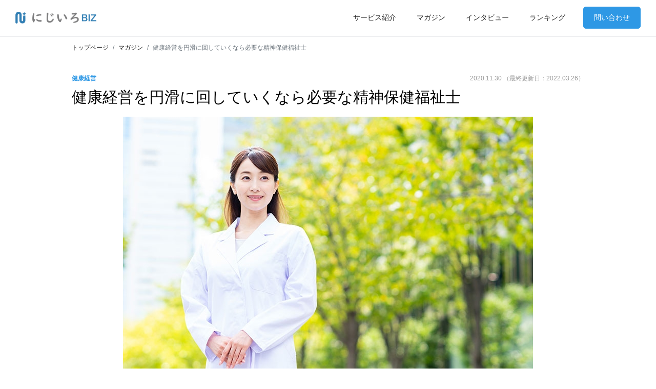

--- FILE ---
content_type: text/html; charset=UTF-8
request_url: https://biz.niziiro.jp/article/97
body_size: 39749
content:
<!DOCTYPE html>
<html lang="ja">
<head>
  <!-- Google Tag Manager -->
  <script>(function(w,d,s,l,i){w[l]=w[l]||[];w[l].push({'gtm.start':
        new Date().getTime(),event:'gtm.js'});var f=d.getElementsByTagName(s)[0],
      j=d.createElement(s),dl=l!='dataLayer'?'&l='+l:'';j.async=true;j.src=
      'https://www.googletagmanager.com/gtm.js?id='+i+dl;f.parentNode.insertBefore(j,f);
    })(window,document,'script','dataLayer','GTM-NN2VG73');</script>
  <!-- End Google Tag Manager -->
    <meta charset="UTF-8">
    <meta http-equiv="X-UA-Compatible" content="IE=edge">
    <meta name="viewport" content="width=device-width, initial-scale=1">

    <!--[if lt IE 9]>
    <script src="//oss.maxcdn.com/libs/html5shiv/3.7.0/html5shiv.js"></script>
    <script src="//oss.maxcdn.com/libs/respond.js/1.4.2/respond.min.js"></script>
    <![endif]-->

    <link rel="stylesheet" type="text/css" href="/shared/css/lib/app.min.css"/>



  <link rel="stylesheet" href="https://use.fontawesome.com/releases/v5.5.0/css/all.css" integrity="sha384-B4dIYHKNBt8Bc12p+WXckhzcICo0wtJAoU8YZTY5qE0Id1GSseTk6S+L3BlXeVIU" crossorigin="anonymous">


    <!--Swiper-->
    <link rel="stylesheet" href="//cdnjs.cloudflare.com/ajax/libs/Swiper/3.4.1/css/swiper.min.css">


  <style>
    .modalBox {
      padding: 5px;
      cursor: pointer;
      background: #FFF;
      color: #777;
      border: 1px solid #777;
      width: 90%;
      margin-bottom: 10px;
      border-radius: 5px;
      font-size: .8rem;
    }
    @media (max-width: 750px) {
      .modalBox {
        margin: 10px 0 10px auto;
      }
      input.articleSearchText {
        margin-top: 10px;
      }
    }


    .modalSelectedBox span {
      display: inline-block;
      background: #dff2ff;
      color: #2e98e5;
      margin: 1px 5px;
      padding: 3px 5px 2px;
      border-radius: 5px;
      font-size: .7rem;
    }
    .modalSelectedBox span.auth {
      background: #2e98e5;
      color: #dff2ff;
    }
    a.topCompanyDetail {
      display: block;
      color: #222;
    }
    a.topCompanyDetail:hover {
      text-decoration: none;
    }
    a.topCompanyDetail img {
      margin-bottom: 10px;
    }
    a.topCompanyDetail span.gCompany {
      color: #2e98e5;
      background: #dff2ff;
      font-size: .6rem;
      padding: 3px 5px;
    }
    a.topCompanyDetail h6 {
      font-size: 1rem;
      margin-top: .5rem;
    }

    section.companyList .more a.btn-company-more {
      /* width: 280px; */
      margin: 20px auto 10px;
      padding: 15px;
      display: block;
      border-radius: 50px;
      background: #fff;
      color: #2e98e5;
      font-size: 16px;
      font-size: 1rem;
      text-align: center;
      font-weight: 700;
      position: relative;
      border: 1px solid #2e98e5;
    }
    .companyDetailAuthList {
      background: #f6f6f6;
      padding: 10px;
      border-radius: 5px;
    }
    .companyDetailAuthList .icons {
      font-size: 1.8rem;
      text-align: center;
      color: #228be6;
    }
    @media (max-width: 750px) {
      .companyDetailAuthList .icons {
        font-size: 1.6rem;
      }
    }
    .companyDetailAuthList h5 {
      text-decoration: underline;
      font-weight: bold;
      font-size: .8rem;
    }
    .companyDetailAuthList p {
      margin: 0;
      padding: 0;
      font-size: .6rem;
    }

    .searchBoxItem {
      margin: 10px 10px;
      padding: 15px 0;
      border-bottom: 1px solid #e5e5e5;
    }



    .mainArea p.pageCount {
      text-align: right;
      margin: 30px 0 25px;
    }
    @media (min-width: 751px) {
      .mainArea .pager ul.pagination2 {
        margin-top: 20px;
      }
    }
    .modal-body label {
      margin-left: 10px;
    }


    
    .icatchTop .box ul li i {
      color: #f2932e;
    }
    section.contactArea dl dt i {
      margin-right: 10px;
      color: #2e98e5;
    }

    .more a i {
      position: absolute;
      right: 15px;
      top: 19px;
    }
    .detailbtn p i {
      position: absolute;
      right: 10px;
      top: 9px;
    }

    .rankingMore .more a {
      width: 280px;
      margin: 20px auto 10px;
      padding: 15px;
      display: block;
      border-radius: 50px;
      background: #fff;
      color: #2e98e5;
      font-size: 16px;
      font-size: 1rem;
      text-align: center;
      font-weight: 700;
      position: relative;
      border: 1px solid #2e98e5;
    }

    section.topColumn {
      margin-top: 40px;
    }
    .sideContent p {
      text-align: right;
      font-size: 16px;
      font-size: 1rem;
      font-weight: 700;
      color: #2e98e5;
    }



    
    .context img.image-sub-right {
      float: right;
    }
    .context img.image-sub-left {
      float: left;
    }
    @media  only screen and (max-width: 575px) {
      .context img.image-sub-right {
        float: none;
        display: block;
        width: 90%;
      }
      .context img.image-sub-left {
        float: none;
        display: block;;
        width: 90%;
      }
    }

    .sourceArea .sourceLink {
      border: 1px solid #dcdcdc;
      text-align: center;
      font-size: .8rem;
    }
    @media  only screen and (max-width: 575px) {
      .sourceArea .sourceLink {
        width: 60%;
        margin-left: auto;
        margin-right: auto;
      }
    }

    .sourceArea .sourceLink a {
      display: block;
      color: #666;
      padding: 20px 10px;
    }
    .sourceArea ul {
      list-style: none;
      margin-bottom: 0;
    }
    .sourceArea ul li a {
      font-size: .7rem;
      color: #666;
      text-decoration: underline;
    }

    .columDetailcontents h2, .columDetailcontents h4, .columDetailcontents blockquote {
      clear: both;
    }
    .snsban{
      clear: both;
    }

    .columDetailcontents dl {
      margin-bottom: 20px;
    }

    .footerNiziiroLogo {
      border: 3px solid #DDD;
    }
    .footerNiziiroLogo a {
      display: block;
      padding: 5px 10px 15px;
      background-color: rgba(223, 237, 255, 0.36);
    }
    .footerNiziiroLogo p {
      text-align: left;
      margin-bottom: 5px;
      text-decoration: underline;
    }
    .footerNiziiroLogo a img {
      padding: 0 20px;
    }
    @media  only screen and (max-width: 575px) {
      .footerNiziiroLogo {
        margin: 10px 100px 10px;
        border: 3px solid #DDD;
      }
    }

    .g-nav p.header-logo {
      margin-left: 30px;
      margin-top: 7px;
      margin-bottom: 0.5rem;
      font-weight: 500;
      line-height: 1.2;
      font-size: 2.5rem;
    }
    .g-nav p.header-logo img {
      width: 200px;
      height: auto;
    }

    .sp-nav p.header-logo {
      margin-left: 15px;
      font-size: 2.5rem;
      margin-bottom: 0.5rem;
      font-weight: 500;
      line-height: 1.2;
    }
    .sp-nav p.header-logo img {
      width: 150px;
      padding-top: 5px;
    }


  </style>


    <title>健康経営を円滑に回していくなら必要な精神保健福祉士 | 働き方改革の実践情報メディア- にじいろBIZ</title>
      <meta name="description" content="精神保健福祉士という名前を聞いたことがありますか？彼らは、ある特定の検査をする時には必要不可欠な存在です。もし今、社内にいないなら採用を考えた上で、彼らがどんな仕事をするのかを、ここでご説明いたします。" />
    <meta property="og:title" content="健康経営を円滑に回していくなら必要な精神保健福祉士 | 働き方改革の実践情報メディア- にじいろBIZ" />
  <meta property="og:type" content="article" />
  <meta property="og:url" content="https://biz.niziiro.jp/article/97" />
  <meta property="og:image" content="https://niziiro-public-img.s3.ap-northeast-1.amazonaws.com/company/article/thumb/97-86c887f3b637bfb1459d2398ce7ce818.jpg" />
  <meta property="og:site_name" content="にじいろBIZ - 働き方改革の実践情報メディア" />
      <meta property="og:description" content="精神保健福祉士という名前を聞いたことがありますか？彼らは、ある特定の検査をする時には必要不可欠な存在です。もし今、社内にいないなら採用を考えた上で、彼らがどんな仕事をするのかを、ここでご説明いたします。" />
      

    <link rel="stylesheet" type="text/css" href="/common/css/option.css?20220203220414"/>


</head>
<body>
<!-- Google Tag Manager (noscript) -->
<noscript><iframe src="https://www.googletagmanager.com/ns.html?id=GTM-NN2VG73"
                  height="0" width="0" style="display:none;visibility:hidden"></iframe></noscript>
<!-- End Google Tag Manager (noscript) -->

<div class="wrap" id="wrap">

  <header>

    <nav class="g-nav d-none d-md-block">

      <div class="row">

        <div class="col-2">
                      <p class="header-logo">
              <a href="https://biz.niziiro.jp"><img src="/shared/images/logo.png" class="img-fluid"></a>
            </p>
                  </div>
        <div class="col-10">
          <div class="float-right">
            <ul class="topnav">
              <li><a href="https://biz.niziiro.jp/service">サービス紹介</a></li>
              <li><a href="https://biz.niziiro.jp/article">マガジン</a></li>
              <li><a href="https://biz.niziiro.jp/interview">インタビュー</a></li>
              <li><a href="https://biz.niziiro.jp/ranking">ランキング</a></li>

              <!--<li class="gnav1"><a href="#">取材依頼</a></li>-->
              <li class="gnav2"><a href="https://biz.niziiro.jp/contact/inquiry" target="_blank">問い合わせ</a></li>
            </ul>
          </div>
        </div>

      </div>

    </nav>


    <nav class="sp-nav d-md-none d-block">

              <p class="header-logo">
          <a href="https://biz.niziiro.jp"><img src="/shared/images/logo.png" class="img-fluid"></a>
        </p>
      
      <div id="toggle">
        <div class="trigger">
          <span></span>
          <span></span>
          <span></span>
        </div>
      </div>

      <!-- フルスクリーン部分 -->
      <div class="toggleWrap">
        <!-- メニュー部分 -->

        <div class="menu">



          <ul class="mainNav">
            <li><a class="navItem" href="https://biz.niziiro.jp/service">サービス紹介</a></li>
            <li><a class="navItem" href="https://biz.niziiro.jp/article">マガジン</a></li>
            <li><a class="navItem" href="https://biz.niziiro.jp/interview">インタビュー</a></li>
            <li><a class="navItem" href="https://biz.niziiro.jp/ranking">ランキング</a></li>
          </ul>

          <!--<div class="row">-->
          <!--<div class="col-6">-->
          <!--<p>-->
          <!--<a href="#" class="shuzai">取材依頼</a>-->
          <!--</p>-->
          <!--</div>-->
          <!--<div class="col-6">-->
          <!--<p>-->
          <!--<a href="#" class="toiawase">問い合わせ</a>-->
          <!--</p>-->
          <!--</div>-->
          <!--</div>-->

          <div class="row">
            <div class="col-12">
              <p>
                <a href="https://biz.niziiro.jp/contact/inquiry" class="toiawase" target="_blank">問い合わせ</a>
              </p>
            </div>
          </div>

          <dl>
            <dt>Follow us</dt>
            <dd>
              <a href="https://www.facebook.com/niziiro.jp/" target="_blank"><i class="fab fa-facebook-f"></i></a>
              <a href="https://twitter.com/niziiro_offical" target="_blank"><i class="fab fa-twitter"></i></a>
              <a href="https://www.instagram.com/niziiro_offical/" target="_blank"><i class="fab fa-instagram"></i></a>
            </dd>
          </dl>

        </div>
      </div>



    </nav>



  </header>



  
  <main>



    <section class="punkuzu">

      <div class="container">

        <nav aria-label="breadcrumb">
          <ol class="breadcrumb">
            <li class="breadcrumb-item"><a href="https://biz.niziiro.jp">トップページ</a></li>
            <li class="breadcrumb-item"><a href="https://biz.niziiro.jp/article">マガジン</a></li>
            <li class="breadcrumb-item active" aria-current="page">健康経営を円滑に回していくなら必要な精神保健福祉士</li>
          </ol>
        </nav>
      </div>


    </section>

    <section class="subcontents">

      <div class="container">
        <div class="row">
          <div class="col-12">

            <div class="mainArea">

              <div class="columDetailcontents">
                <div class="subcate">
                  <ul>
                    <li class="categ">健康経営</li>
                    <li class="day">
                      2020.11.30
                                              （最終更新日：2022.03.26）
                                          </li>
                  </ul>
                </div>
                <h1 class="mb-3">健康経営を円滑に回していくなら必要な精神保健福祉士</h1>
                <figure>
                  <img src="https://niziiro-public-img.s3.ap-northeast-1.amazonaws.com/company/article/main/97-9bb5b3140e198868a2d9f12199ec3ba7.jpg" class="img-fluid mx-auto d-block" alt="">
                </figure>

                <dl>
                  <dt>目次</dt>
                  <dd>
                    <ul>
                                                                        <li>
                            <a href="#i1">
                              健康経営の認定基準の一つストレスチェックを担当できる存在
                            </a>
                          </li>
                                                                                                <li>
                            <a href="#i2">
                              精神保健福祉士とはどんな仕事をする人なのか
                            </a>
                          </li>
                                                                                                <li>
                            <a href="#i3">
                              健康経営を行う上で見逃してはいけない職業
                            </a>
                          </li>
                                                                                                <li>
                            <a href="#i4">
                              精神保健福祉士は従業員が職場定着をするためのサポートも行う
                            </a>
                          </li>
                                                                                                <li>
                            <a href="#i5">
                              健康経営を行う上での採用について考えるなら
                            </a>
                          </li>
                                                                  </ul>
                  </dd>
                </dl>

                                                            <a id="i1" class="scroll_point"></a>
                      <h2>健康経営の認定基準の一つストレスチェックを担当できる存在</h2>
                                        <div class="context">
                                            健康経営優良法人中小規模法人の認定項目には、中項目「従業員の健康課題の把握と必要な対策の検討」の中の小項目「健康課題の把握」の中に評価項目「③50人未満の事業場におけるストレスチェックの実施」というのがあります。ただし、小項目「健康課題の把握」の中には3項目があり、その内の一つができていれば要件を満たすことは可能です。つまりストレスチェックは選択式で選べるうちの一つということですね。<br />
<br />
ただ、労働安全衛生法第66条の10によって50人以上の事業場ではストレスチェックは法律として1年に1回行わなければいけないと定められているので、大規模法人ではこれは健康経営優良法人の認定基準というよりは、労働安全衛生法におけるマストな項目ということになります。<br />
<br />
そんなストレスチェックを担当できるのが、医師や精神保健福祉士です。法律上では「保健士等」と書かれていることが多いので、精神保健福祉士の名前はあまりなじみがないかもしれません。
                    </div>
                                                            <a id="i2" class="scroll_point"></a>
                      <h2>精神保健福祉士とはどんな仕事をする人なのか</h2>
                                        <div class="context">
                                                                        <img src="https://niziiro-public-img.s3.ap-northeast-1.amazonaws.com/company/article/sub/526-511bf9b7eb77cd04e9f6b2d8be9efc0a.jpg" class="image-sub-right" alt="精神保健福祉士" />
                                                                    精神保健福祉士は日本では1997年に誕生したばかりの精神保健福祉領域のソーシャルワーカーの国家資格です。日本の精神に対する考え方は遅れているといわれています。ですが精神科ソーシャルワーカーという名前は1950年代より作られており、精神科医療機関を中心に医療チームの一員として導入されているため歴史のある職業とも言えます。<br />
<br />
実際にはどういうことをするのかと言うと、高ストレス社会である現在において各々の精神保健保持をするため、医療、保健、福祉にまたがる領域で活躍をしています。この先、日本でも多くの精神保健福祉士が誕生し、各企業内にも配置される可能性は十分にあるといえるでしょう。現在は、一部の学校に配属されている精神保健福祉士もいます。
                    </div>
                                                            <a id="i3" class="scroll_point"></a>
                      <h2>健康経営を行う上で見逃してはいけない職業</h2>
                                        <div class="context">
                                                                        <img src="https://niziiro-public-img.s3.ap-northeast-1.amazonaws.com/company/article/sub/527-0db813769630e2d0c526c6e4ecf8d312.jpg" class="image-sub-right" alt="健康経営　職業" />
                                                                    健康経営を行う上で、これまでの経営の仕方とは変えていかなくてはいけないのが、従業員の身体の健康と心の健康です。精神保健福祉士は心の健康を考えた時にとても重要な役割を持っている職業です。また、精神保健福祉士は医療従事者とは違った見解を持って職務に当たっているということもあり、産業医が社内にいるから必要はないとはならない存在というところもポイントです。<br />
<br />
また、東京商工会議所が認定している「健康経営アドバイザー」「健康経営エキスパートアドバイザー」の資格も併せて取っている精神保健福祉士もいます。健康経営エキスパートアドバイザーは、特定の資格もしくは実務経験を持っていないと受けられないのですが、特定の資格の中に精神保健福祉士が含まれているというのも重要なポイント。こういった二つの資格を持っている人物を採用しておけば、従業員の精神の健康回復や健康増進を行うのに有利だと思いませんか？
                    </div>
                                                            <a id="i4" class="scroll_point"></a>
                      <h2>精神保健福祉士は従業員が職場定着をするためのサポートも行う</h2>
                                        <div class="context">
                                                                        <img src="https://niziiro-public-img.s3.ap-northeast-1.amazonaws.com/company/article/sub/528-38b5290112f83b4965da57afec0b26de.jpg" class="image-sub-right" alt="面談" />
                                                                    精神保健福祉士は、ハローワークなどで職場復帰の支援をしたり、復帰後、その会社での職場定着をするためのサポートをする仕事も行っています。経営者にはわからない精神の動きを察知してサポートをするのが得意なため、こういった人が職場にいれば、健康経営の効果だけではなく、さらに従業員の安定率も高まります。<br />
<br />
精神保健福祉士を雇って、どういった配置にするのかは検討の余地がありますが、彼らがいることで、少なくとも従業員の精神の健康が保たれるのだとしたら、それも一つの健康経営です。健康経営を行う部署に、精神保健福祉士がいると従業員の心に重きを置いた対策がとれるようになるかもしれません。
                    </div>
                                                            <a id="i5" class="scroll_point"></a>
                      <h2>健康経営を行う上での採用について考えるなら</h2>
                                        <div class="context">
                                            経営者にとって採用はとても重要なミッションです。優秀な人材を多く入れ、経営を回していくという考え方は、どんな経営方法になっても変わらないでしょう。ですが、実際に仕事を動かしているのは、物を作ったり、企画をしたり、営業をしたり、管理をしたりする人だけではありません。そういった働き手の人をサポートする役割の人も、これからはとても重要になっていきます。<br />
<br />
まだ健康経営に踏み切れていないという企業でも、従業員が健康的で働きやすい職場環境を作るために、精神保健福祉士などの専門職の人を採用するという考え方も一つではないでしょうか。教育現場では保健室がありますが、一般企業に保健室があるところは、ほとんどありません。それはこれまでの経営の仕方では、健康管理は大人であればプライベートで行うものとされていたからです。ですが今は健康経営の時代。そろそろ古い体制を変えて、従業員の健康を守るような取り組みを始めてみてはどうでしょうか。
                    </div>
                  



                <div class="d-none d-md-block">
                  <div class="snsban">
                    <a href="https://www.facebook.com/share.php?u=https://biz.niziiro.jp/article/97" rel="nofollow" onclick="window.open(this.href, 'FBwindow', 'width=650, height=450, menubar=no, toolbar=no, scrollbars=yes'); return false;"><img src="/shared/images/fb_ban.png" class="img-fluid"></a>
                    <a href="https://twiter.com/share?url=https://biz.niziiro.jp/article/97" onClick="window.open(encodeURI(decodeURI(this.href)),'tweetwindow','width=550, height=450, personalbar=0, toolbar=0, scrollbars=1, resizable=1'); return false;"><img src="/shared/images/tw_ban.png" class="img-fluid"></a>
                    <a href="https://social-plugins.line.me/lineit/share?url=https%3A%2F%2Fbiz.niziiro.jp%2Farticle%2F97" target="_blank"><img src="/shared/images/line.png" class="img-fluid"></a>
                  </div>
                </div>
                <div class="d-md-none">
                  <div class="snsban">
                    <a href="https://www.facebook.com/share.php?u=https://biz.niziiro.jp/article/97" rel="nofollow" target="_blank"><img src="/shared/images/fb_ban.png" class="img-fluid"></a>
                    <a href="https://twiter.com/share?url=https://biz.niziiro.jp/article/97" target="_blank"><img src="/shared/images/tw_ban.png" class="img-fluid"></a>
                    <a href="https://social-plugins.line.me/lineit/share?url=https%3A%2F%2Fbiz.niziiro.jp%2Farticle%2F97" target="_blank"><img src="/shared/images/line.png" class="img-fluid"></a>
                  </div>
                </div>

              </div>



                              <div class="columnList">
                  <h2>関連コラム</h2>
                  <ul>
                                          <li>
                        <a href="https://biz.niziiro.jp/article/208">
                          <div class="row">
                            <div class="col-md-3 col-sm-5 col-5">
                              <img src="https://niziiro-public-img.s3.ap-northeast-1.amazonaws.com/company/article/thumb/lKOGpF6KaCsfhu0GPYAamkvIQ8ESDEuV9aIqucKe.jpg" class="img-fluid" />
                            </div>
                            <div class="col-md-9 col-sm-7 col-7">
                              <ul>
                                <li class="categ">健康経営</li>
                                <li class="day">2022.11.22</li>
                              </ul>
                              <dl>
                                <dt>SF思考とは？注目される理由や企業の存在価値を高める3つの方法を解説</dt>
                                <dd class="d-none d-md-block">「あなたは何年先の未来まで想定していますか。」
新型コロナウイルス感染症やグローバル化の揺れ戻し...</dd>
                                <dd class="d-md-none d-block">「あなたは何年先の未来まで...</dd>
                              </dl>
                            </div>
                          </div>
                        </a>
                      </li>
                                          <li>
                        <a href="https://biz.niziiro.jp/article/206">
                          <div class="row">
                            <div class="col-md-3 col-sm-5 col-5">
                              <img src="https://niziiro-public-img.s3.ap-northeast-1.amazonaws.com/company/article/thumb/9c55Kp6lkJHTrKBzyssueTN6swvHLhwINiFPMDof.jpg" class="img-fluid" />
                            </div>
                            <div class="col-md-9 col-sm-7 col-7">
                              <ul>
                                <li class="categ">健康経営</li>
                                <li class="day">2022.11.09</li>
                              </ul>
                              <dl>
                                <dt>KJ法とは？アイデアを効率的にまとめる会議のコツを解説</dt>
                                <dd class="d-none d-md-block">みなさんは、会議を進行していく中で、このようなお悩みをお持ちではないでしょうか。

「アイデアを...</dd>
                                <dd class="d-md-none d-block">みなさんは、会議を進行して...</dd>
                              </dl>
                            </div>
                          </div>
                        </a>
                      </li>
                                          <li>
                        <a href="https://biz.niziiro.jp/article/202">
                          <div class="row">
                            <div class="col-md-3 col-sm-5 col-5">
                              <img src="https://niziiro-public-img.s3.ap-northeast-1.amazonaws.com/company/article/thumb/9AAl9JqB2A5YLHjev7EufkNeb7CMNxbXu6tWOofI.jpg" class="img-fluid" />
                            </div>
                            <div class="col-md-9 col-sm-7 col-7">
                              <ul>
                                <li class="categ">健康経営</li>
                                <li class="day">2022.11.01</li>
                              </ul>
                              <dl>
                                <dt>ソーシャル・ローフィングとは？意味や原因・組織の生産性を高める方法を解説</dt>
                                <dd class="d-none d-md-block">なぜチームの生産性があがらないのかと悩んでいませんか。チームの人数が増えるほど、1人当たりの生産性...</dd>
                                <dd class="d-md-none d-block">なぜチームの生産性があがら...</dd>
                              </dl>
                            </div>
                          </div>
                        </a>
                      </li>
                                          <li>
                        <a href="https://biz.niziiro.jp/article/200">
                          <div class="row">
                            <div class="col-md-3 col-sm-5 col-5">
                              <img src="https://niziiro-public-img.s3.ap-northeast-1.amazonaws.com/company/article/thumb/F9dZjgHWtAmRetGTJY4fxeaiYd3llLb33wuknK4b.jpg" class="img-fluid" />
                            </div>
                            <div class="col-md-9 col-sm-7 col-7">
                              <ul>
                                <li class="categ">健康経営</li>
                                <li class="day">2022.10.26</li>
                              </ul>
                              <dl>
                                <dt>人材開発とは？人材育成との違いや定義・4つの手法を解説</dt>
                                <dd class="d-none d-md-block">昨今、労働人口が減少している中、人材確保が厳しい状況になっていませんか。企業が存続するためには、...</dd>
                                <dd class="d-md-none d-block">昨今、労働人口が減少してい...</dd>
                              </dl>
                            </div>
                          </div>
                        </a>
                      </li>
                                          <li>
                        <a href="https://biz.niziiro.jp/article/196">
                          <div class="row">
                            <div class="col-md-3 col-sm-5 col-5">
                              <img src="https://niziiro-public-img.s3.ap-northeast-1.amazonaws.com/company/article/thumb/PNS8erFDjl0hBOzfBEl2M6ksKNySmZzXJUXkHJPp.jpg" class="img-fluid" />
                            </div>
                            <div class="col-md-9 col-sm-7 col-7">
                              <ul>
                                <li class="categ">健康経営</li>
                                <li class="day">2022.09.28</li>
                              </ul>
                              <dl>
                                <dt>デジタル人材とは？採用から定着までのDX成功戦略を解説</dt>
                                <dd class="d-none d-md-block">経済産業省がDX推進する中、多くの企業がデジタルテクノロジーの導入・活用を注視しています。しかし、...</dd>
                                <dd class="d-md-none d-block">経済産業省がDX推進する中、...</dd>
                              </dl>
                            </div>
                          </div>
                        </a>
                      </li>
                                      </ul>
                </div>
              

              <div class="moresub">
                <a href="https://biz.niziiro.jp/article">マガジン一覧へ戻る<i class="fas fa-arrow-right"></i></a>
              </div>


            </div>

          </div>


        </div>
      </div>

    </section>

  </main>




  <section class="contactArea">
    <div class="container">

      <div class="row">

        <div class="col-lg-8 col-md-6 col-sm-12">

          <dl>
            <dt><i class="fas fa-envelope"></i>問い合わせ</dt>
            <dd>各種取材やサービスに関することなど、<br class="d-md-none d-block">お気軽に問い合わせください。</dd>
          </dl>

        </div>
        <div class="col-lg-4 col-md-6 col-sm-12">
          <div class="more">

            <a href="https://biz.niziiro.jp/contact/inquiry" target="_blank">
              問い合わせ<i class="fas fa-arrow-right"></i>
            </a>

          </div>
        </div>

      </div>


    </div>
  </section>







  <footer>


    <div class="Source">
      <div class="container">

        <p>本サイトの企業情報に関しては、公開情報をもとに"にじいろ"運営元であるHRパートナーの責任において作成しています</p>

        <div class="row justify-content-center">

          <div class="col-lg-8">


            <div class="sourceArea">
              <div class="row align-items-center">
                <div class="col-lg-3 col-md-4">
                  <div class="sourceLink h-100 my-3 my-md-0">
                    <a href="https://www.meti.go.jp/policy/mono_info_service/healthcare/kenkoukeiei_yuryouhouzin.html" target="_blank">
                      出展元サイト
                    </a>
                  </div>
                </div>
                <div class="col-lg-9 col-md-8">
                  <ul>
                    <li>
                      <a href="https://www.meti.go.jp/policy/mono_info_service/healthcare/downloadfiles/kenkokeieiyuryohojin2022_daikibo_list.xlsx" target="_blank">
                        健康経営優良法人2022（大規模法人部門）認定法人一覧（EXCEL形式：KB）
                        <i class="fas fa-file-excel"></i>
                      </a>
                    </li>
                    <li>
                      <a href="https://www.meti.go.jp/policy/mono_info_service/healthcare/downloadfiles/kenkokeieiyuryohojin2022_chusho_list.xlsx" target="_blank">
                        健康経営優良法人2022（中小規模法人部門）認定法人一覧（EXCEL形式：KB）
                        <i class="fas fa-file-excel"></i>
                      </a>
                    </li>
                  </ul>
                </div>
              </div>
            </div>


            

          </div>
          <!--<div class="col-sm-3">-->
          <!--<a href="https://www.meti.go.jp/" target="_blank"><img src="shared/images/wabun_b_logo_color_small.jpg" class="img-fluid mx-auto d-block"></a>-->
          <!--</div>-->

        </div>


      </div>

    </div>



    <div class="container">

      <div class="row">

        <div class="col-lg-3 col-md-12 col-sm-12 col-12 order-lg-1 order-md-2 order-sm-2 order-2">
          <div class="flogo">
            <a href="https://biz.niziiro.jp"><img src="/shared/images/logo.png" class="img-fluid"></a>
            <p class="lead">働き方改革の実践企業紹介メディア</p>
          </div>

          <div class="footerNiziiroLogo">
            <a href="https://www.niziiro.jp" target="_blank">
              <p>
                姉妹サイト
              </p>
              <img src="/shared/images/logo_user.png" class="img-fluid" alt="にじいろ" />
            </a>
          </div>

        </div>
        <div class="col-lg-9 col-md-12 col-sm-12 col-sm-12 order-lg-2 order-md-1 order-sm-1 order-1">
          <ul class="footerlinks">
            <li><a href="https://biz.niziiro.jp/contact/inquiry" target="_blank">問い合わせ</a></li>
            <li><a href="https://www.niziiro.jp/prm/" target="_blank">求人掲載依頼</a></li>
            <li><a href="https://biz.niziiro.jp/policy">サイトポリシー</a></li>
            <li><a href="https://biz.niziiro.jp/operation">運営会社</a></li>
          </ul>
          <p class="trademark">「健康経営 ®」は、<a href="http://kenkokeiei.jp/" target="_blank">NPO法人健康経営研究会</a>の登録商標です。</p>

        </div>
        <div class="col-lg-12 col-md-12 col-sm-12 col-sm-12 order-lg-3 order-md-3 order-sm-3 order-3">

          <dl class="footfollow">
            <dt>Follow us</dt>
            <dd>
              <a href="https://www.facebook.com/niziiro.jp/" target="_blank" class="fb"><i class="fab fa-facebook-f"></i></a>
              <a href="https://twitter.com/niziiro_offical" target="_blank" class="tw"><i class="fab fa-twitter"></i></a>
              <a href="https://www.instagram.com/niziiro_offical/" target="_blank" class="insta"><i class="fab fa-instagram"></i></a>
            </dd>
          </dl>

        </div>

      </div>


      <p class="copyright">
        &copy; hr partner 2026 All Rights Reserved.
      </p>


    </div>

  </footer>

  <p id="page-top"><a href="#wrap"><i class="fas fa-chevron-up"></i></a></p>


  <script src="/shared/js/app.min.js"></script>








  <script>
    $(document).ready(function() {
      $(window).scroll(function() {
        if ($(this).scrollTop() > 0) {
          $('header').css('background-color', 'rgba(255,255,255,0.9)');
          $('header').css('border-bottom', '1px solid #ebedef');
        } else {
          $('header').css('background', 'none');
          $('header').css('border-bottom', 'none');
        }
      });
    });
  </script>


  <script type="text/javascript">
    $(function() {
      var showFlag = false;
      var topBtn = $('#page-top');
      topBtn.css('bottom', '-100px');
      var showFlag = false;
      
      $(window).scroll(function () {
        if ($(this).scrollTop() > 100) {
          if (showFlag == false) {
            showFlag = true;
            topBtn.stop().animate({'bottom' : '20px'}, 200);
          }
        } else {
          if (showFlag) {
            showFlag = false;
            topBtn.stop().animate({'bottom' : '-100px'}, 200);
          }
        }
      });
      
      topBtn.click(function () {
        $('body,html').animate({
          scrollTop: 0
        }, 500);
        return false;
      });
    });
  </script>


  <script>
    $(function(){
      fade('.toggleWrap');
    });

    function fade(elm){
      var $fade = $(elm),
        $body = $('body');
      
      $fade.addClass('hide');

      
      
      $('#toggle').on('click', function(){
        $fade.toggleClass('hide').addClass('animation');
        $('.trigger').toggleClass('active');

        
        
        if ($fade.hasClass('hide')) {
          $body.removeClass('no-scroll').off('.noScroll');
        } else {
          
          $body.addClass('no-scroll').on('touchmove.noScroll', function(e){
            e.preventDefault();
          });
        }
      });

      $('.toggleWrap ul li a').on('click', function(){
        $fade.toggleClass('hide').addClass('animation');
        $('.trigger').toggleClass('active');



        
        if ($fade.hasClass('hide')) {
          $body.removeClass('no-scroll').off('.noScroll');
        } else {
          
          $body.addClass('no-scroll').on('touchmove.noScroll', function(e){
            e.preventDefault();
          });
        }
      });



    }
  </script>



  <script>
    
    $(function(){
      $("a img").each(function(){
        if(String($(this).attr("src")).match(/_off\.(.*)$/)){
          var img = new Image();
          img.src = String($(this).attr("src")).replace(/_off\.(.*)$/,"_on.$1");
        }
      });
    });

    
    $(function(){
      $('a img').hover(function(){
        $(this).attr('src',$(this).attr('src').replace('_off','_on'));
      },function(){
        $(this).attr('src',$(this).attr('src').replace('_on','_off'));
      });
    });
  </script>









  
</div>

</body>
</html>



--- FILE ---
content_type: text/css
request_url: https://biz.niziiro.jp/shared/css/lib/app.min.css
body_size: 476097
content:
@charset "UTF-8";/*!
 * Bootstrap v4.6.1 (https://getbootstrap.com/)
 * Copyright 2011-2021 The Bootstrap Authors
 * Copyright 2011-2021 Twitter, Inc.
 * Licensed under MIT (https://github.com/twbs/bootstrap/blob/main/LICENSE)
 */:root{--blue:#007bff;--indigo:#6610f2;--purple:#6f42c1;--pink:#e83e8c;--red:#dc3545;--orange:#fd7e14;--yellow:#ffc107;--green:#28a745;--teal:#20c997;--cyan:#17a2b8;--white:#fff;--gray:#6c757d;--gray-dark:#343a40;--primary:#007bff;--secondary:#6c757d;--success:#28a745;--info:#17a2b8;--warning:#ffc107;--danger:#dc3545;--light:#f8f9fa;--dark:#343a40;--breakpoint-xs:0;--breakpoint-sm:576px;--breakpoint-md:768px;--breakpoint-lg:992px;--breakpoint-xl:1200px;--font-family-sans-serif:-apple-system,BlinkMacSystemFont,"Segoe UI",Roboto,"Helvetica Neue",Arial,"Noto Sans","Liberation Sans",sans-serif,"Apple Color Emoji","Segoe UI Emoji","Segoe UI Symbol","Noto Color Emoji";--font-family-monospace:SFMono-Regular,Menlo,Monaco,Consolas,"Liberation Mono","Courier New",monospace}*,*:before,*:after{box-sizing:border-box}html{font-family:sans-serif;line-height:1.15;-webkit-text-size-adjust:100%;-webkit-tap-highlight-color:transparent}article,aside,figcaption,figure,footer,header,hgroup,main,nav,section{display:block}body{margin:0;font-family:-apple-system,BlinkMacSystemFont,Segoe UI,Roboto,Helvetica Neue,Arial,Noto Sans,Liberation Sans,sans-serif,Apple Color Emoji,Segoe UI Emoji,Segoe UI Symbol,Noto Color Emoji;font-size:16px;font-size:1rem;font-weight:400;line-height:1.5;color:#212529;text-align:left;background-color:#fff}[tabindex="-1"]:focus:not(:focus-visible){outline:0!important}hr{box-sizing:content-box;height:0;overflow:visible}h1,h2,h3,h4,h5,h6{margin-top:0;margin-bottom:8px;margin-bottom:.5rem}p{margin-top:0;margin-bottom:16px;margin-bottom:1rem}abbr[title],abbr[data-original-title]{text-decoration:underline;text-decoration:underline dotted;cursor:help;border-bottom:0;text-decoration-skip-ink:none}address{margin-bottom:16px;margin-bottom:1rem;font-style:normal;line-height:inherit}ol,ul,dl{margin-top:0;margin-bottom:16px;margin-bottom:1rem}ol ol,ul ul,ol ul,ul ol{margin-bottom:0}dt{font-weight:700}dd{margin-bottom:8px;margin-bottom:.5rem;margin-left:0}blockquote{margin:0 0 16px;margin:0 0 1rem}b,strong{font-weight:bolder}small{font-size:80%}sub,sup{position:relative;font-size:75%;line-height:0;vertical-align:baseline}sub{bottom:-.25em}sup{top:-.5em}a{color:#007bff;text-decoration:none;background-color:transparent}a:hover{color:#0056b3;text-decoration:underline}a:not([href]):not([class]){color:inherit;text-decoration:none}a:not([href]):not([class]):hover{color:inherit;text-decoration:none}pre,code,kbd,samp{font-family:SFMono-Regular,Menlo,Monaco,Consolas,Liberation Mono,Courier New,monospace;font-size:1em}pre{margin-top:0;margin-bottom:16px;margin-bottom:1rem;overflow:auto;-ms-overflow-style:scrollbar}figure{margin:0 0 16px;margin:0 0 1rem}img{vertical-align:middle;border-style:none}svg{overflow:hidden;vertical-align:middle}table{border-collapse:collapse}caption{padding-top:12px;padding-top:.75rem;padding-bottom:12px;padding-bottom:.75rem;color:#6c757d;text-align:left;caption-side:bottom}th{text-align:inherit;text-align:-webkit-match-parent}label{display:inline-block;margin-bottom:8px;margin-bottom:.5rem}button{border-radius:0}button:focus:not(:focus-visible){outline:0}input,button,select,optgroup,textarea{margin:0;font-family:inherit;font-size:inherit;line-height:inherit}button,input{overflow:visible}button,select{text-transform:none}[role=button]{cursor:pointer}select{word-wrap:normal}button,[type=button],[type=reset],[type=submit]{-webkit-appearance:button}button:not(:disabled),[type=button]:not(:disabled),[type=reset]:not(:disabled),[type=submit]:not(:disabled){cursor:pointer}button::-moz-focus-inner,[type=button]::-moz-focus-inner,[type=reset]::-moz-focus-inner,[type=submit]::-moz-focus-inner{padding:0;border-style:none}input[type=radio],input[type=checkbox]{box-sizing:border-box;padding:0}textarea{overflow:auto;resize:vertical}fieldset{min-width:0;padding:0;margin:0;border:0}legend{display:block;width:100%;max-width:100%;padding:0;margin-bottom:8px;margin-bottom:.5rem;font-size:24px;font-size:1.5rem;line-height:inherit;color:inherit;white-space:normal}progress{vertical-align:baseline}[type=number]::-webkit-inner-spin-button,[type=number]::-webkit-outer-spin-button{height:auto}[type=search]{outline-offset:-2px;-webkit-appearance:none}[type=search]::-webkit-search-decoration{-webkit-appearance:none}::-webkit-file-upload-button{font:inherit;-webkit-appearance:button}output{display:inline-block}summary{display:list-item;cursor:pointer}template{display:none}[hidden]{display:none!important}h1,h2,h3,h4,h5,h6,.h1,.h2,.h3,.h4,.h5,.h6{margin-bottom:8px;margin-bottom:.5rem;font-weight:500;line-height:1.2}h1,.h1{font-size:40px;font-size:2.5rem}h2,.h2{font-size:32px;font-size:2rem}h3,.h3{font-size:28px;font-size:1.75rem}h4,.h4{font-size:24px;font-size:1.5rem}h5,.h5{font-size:20px;font-size:1.25rem}h6,.h6{font-size:16px;font-size:1rem}.lead{font-size:20px;font-size:1.25rem;font-weight:300}.display-1{font-size:96px;font-size:6rem;font-weight:300;line-height:1.2}.display-2{font-size:88px;font-size:5.5rem;font-weight:300;line-height:1.2}.display-3{font-size:72px;font-size:4.5rem;font-weight:300;line-height:1.2}.display-4{font-size:56px;font-size:3.5rem;font-weight:300;line-height:1.2}hr{margin-top:16px;margin-top:1rem;margin-bottom:16px;margin-bottom:1rem;border:0;border-top:1px solid rgba(0,0,0,.1)}small,.small{font-size:80%;font-weight:400}mark,.mark{padding:.2em;background-color:#fcf8e3}.list-unstyled{padding-left:0;list-style:none}.list-inline{padding-left:0;list-style:none}.list-inline-item{display:inline-block}.list-inline-item:not(:last-child){margin-right:8px;margin-right:.5rem}.initialism{font-size:90%;text-transform:uppercase}.blockquote{margin-bottom:16px;margin-bottom:1rem;font-size:20px;font-size:1.25rem}.blockquote-footer{display:block;font-size:80%;color:#6c757d}.blockquote-footer:before{content:"— "}.img-fluid{max-width:100%;height:auto}.img-thumbnail{padding:4px;padding:.25rem;background-color:#fff;border:1px solid #dee2e6;border-radius:.25rem;max-width:100%;height:auto}.figure{display:inline-block}.figure-img{margin-bottom:8px;margin-bottom:.5rem;line-height:1}.figure-caption{font-size:90%;color:#6c757d}code{font-size:87.5%;color:#e83e8c;word-wrap:break-word}a>code{color:inherit}kbd{padding:3.2px 6.4px;padding:.2rem .4rem;font-size:87.5%;color:#fff;background-color:#212529;border-radius:.2rem}kbd kbd{padding:0;font-size:100%;font-weight:700}pre{display:block;font-size:87.5%;color:#212529}pre code{font-size:inherit;color:inherit;word-break:normal}.pre-scrollable{max-height:340px;overflow-y:scroll}.container,.container-fluid,.container-xl,.container-lg,.container-md,.container-sm{width:100%;padding-right:15px;padding-left:15px;margin-right:auto;margin-left:auto}@media(min-width:576px){.container-sm,.container{max-width:540px}}@media(min-width:768px){.container-md,.container-sm,.container{max-width:720px}}@media(min-width:992px){.container-lg,.container-md,.container-sm,.container{max-width:960px}}@media(min-width:1200px){.container-xl,.container-lg,.container-md,.container-sm,.container{max-width:1140px}}.row{display:-ms-flexbox;display:flex;-ms-flex-wrap:wrap;flex-wrap:wrap;margin-right:-15px;margin-left:-15px}.no-gutters{margin-right:0;margin-left:0}.no-gutters>.col,.no-gutters>[class*=col-]{padding-right:0;padding-left:0}.col-xl,.col-xl-auto,.col-xl-12,.col-xl-11,.col-xl-10,.col-xl-9,.col-xl-8,.col-xl-7,.col-xl-6,.col-xl-5,.col-xl-4,.col-xl-3,.col-xl-2,.col-xl-1,.col-lg,.col-lg-auto,.col-lg-12,.col-lg-11,.col-lg-10,.col-lg-9,.col-lg-8,.col-lg-7,.col-lg-6,.col-lg-5,.col-lg-4,.col-lg-3,.col-lg-2,.col-lg-1,.col-md,.col-md-auto,.col-md-12,.col-md-11,.col-md-10,.col-md-9,.col-md-8,.col-md-7,.col-md-6,.col-md-5,.col-md-4,.col-md-3,.col-md-2,.col-md-1,.col-sm,.col-sm-auto,.col-sm-12,.col-sm-11,.col-sm-10,.col-sm-9,.col-sm-8,.col-sm-7,.col-sm-6,.col-sm-5,.col-sm-4,.col-sm-3,.col-sm-2,.col-sm-1,.col,.col-auto,.col-12,.col-11,.col-10,.col-9,.col-8,.col-7,.col-6,.col-5,.col-4,.col-3,.col-2,.col-1{position:relative;width:100%;padding-right:15px;padding-left:15px}.col{-ms-flex-preferred-size:0;flex-basis:0;-ms-flex-positive:1;flex-grow:1;max-width:100%}.row-cols-1>*{-ms-flex:0 0 100%;flex:0 0 100%;max-width:100%}.row-cols-2>*{-ms-flex:0 0 50%;flex:0 0 50%;max-width:50%}.row-cols-3>*{-ms-flex:0 0 33.3333333333%;flex:0 0 33.3333333333%;max-width:33.3333333333%}.row-cols-4>*{-ms-flex:0 0 25%;flex:0 0 25%;max-width:25%}.row-cols-5>*{-ms-flex:0 0 20%;flex:0 0 20%;max-width:20%}.row-cols-6>*{-ms-flex:0 0 16.6666666667%;flex:0 0 16.6666666667%;max-width:16.6666666667%}.col-auto{-ms-flex:0 0 auto;flex:0 0 auto;width:auto;max-width:100%}.col-1{-ms-flex:0 0 8.33333333%;flex:0 0 8.33333333%;max-width:8.33333333%}.col-2{-ms-flex:0 0 16.66666667%;flex:0 0 16.66666667%;max-width:16.66666667%}.col-3{-ms-flex:0 0 25%;flex:0 0 25%;max-width:25%}.col-4{-ms-flex:0 0 33.33333333%;flex:0 0 33.33333333%;max-width:33.33333333%}.col-5{-ms-flex:0 0 41.66666667%;flex:0 0 41.66666667%;max-width:41.66666667%}.col-6{-ms-flex:0 0 50%;flex:0 0 50%;max-width:50%}.col-7{-ms-flex:0 0 58.33333333%;flex:0 0 58.33333333%;max-width:58.33333333%}.col-8{-ms-flex:0 0 66.66666667%;flex:0 0 66.66666667%;max-width:66.66666667%}.col-9{-ms-flex:0 0 75%;flex:0 0 75%;max-width:75%}.col-10{-ms-flex:0 0 83.33333333%;flex:0 0 83.33333333%;max-width:83.33333333%}.col-11{-ms-flex:0 0 91.66666667%;flex:0 0 91.66666667%;max-width:91.66666667%}.col-12{-ms-flex:0 0 100%;flex:0 0 100%;max-width:100%}.order-first{-ms-flex-order:-1;order:-1}.order-last{-ms-flex-order:13;order:13}.order-0{-ms-flex-order:0;order:0}.order-1{-ms-flex-order:1;order:1}.order-2{-ms-flex-order:2;order:2}.order-3{-ms-flex-order:3;order:3}.order-4{-ms-flex-order:4;order:4}.order-5{-ms-flex-order:5;order:5}.order-6{-ms-flex-order:6;order:6}.order-7{-ms-flex-order:7;order:7}.order-8{-ms-flex-order:8;order:8}.order-9{-ms-flex-order:9;order:9}.order-10{-ms-flex-order:10;order:10}.order-11{-ms-flex-order:11;order:11}.order-12{-ms-flex-order:12;order:12}.offset-1{margin-left:8.33333333%}.offset-2{margin-left:16.66666667%}.offset-3{margin-left:25%}.offset-4{margin-left:33.33333333%}.offset-5{margin-left:41.66666667%}.offset-6{margin-left:50%}.offset-7{margin-left:58.33333333%}.offset-8{margin-left:66.66666667%}.offset-9{margin-left:75%}.offset-10{margin-left:83.33333333%}.offset-11{margin-left:91.66666667%}@media(min-width:576px){.col-sm{-ms-flex-preferred-size:0;flex-basis:0;-ms-flex-positive:1;flex-grow:1;max-width:100%}.row-cols-sm-1>*{-ms-flex:0 0 100%;flex:0 0 100%;max-width:100%}.row-cols-sm-2>*{-ms-flex:0 0 50%;flex:0 0 50%;max-width:50%}.row-cols-sm-3>*{-ms-flex:0 0 33.3333333333%;flex:0 0 33.3333333333%;max-width:33.3333333333%}.row-cols-sm-4>*{-ms-flex:0 0 25%;flex:0 0 25%;max-width:25%}.row-cols-sm-5>*{-ms-flex:0 0 20%;flex:0 0 20%;max-width:20%}.row-cols-sm-6>*{-ms-flex:0 0 16.6666666667%;flex:0 0 16.6666666667%;max-width:16.6666666667%}.col-sm-auto{-ms-flex:0 0 auto;flex:0 0 auto;width:auto;max-width:100%}.col-sm-1{-ms-flex:0 0 8.33333333%;flex:0 0 8.33333333%;max-width:8.33333333%}.col-sm-2{-ms-flex:0 0 16.66666667%;flex:0 0 16.66666667%;max-width:16.66666667%}.col-sm-3{-ms-flex:0 0 25%;flex:0 0 25%;max-width:25%}.col-sm-4{-ms-flex:0 0 33.33333333%;flex:0 0 33.33333333%;max-width:33.33333333%}.col-sm-5{-ms-flex:0 0 41.66666667%;flex:0 0 41.66666667%;max-width:41.66666667%}.col-sm-6{-ms-flex:0 0 50%;flex:0 0 50%;max-width:50%}.col-sm-7{-ms-flex:0 0 58.33333333%;flex:0 0 58.33333333%;max-width:58.33333333%}.col-sm-8{-ms-flex:0 0 66.66666667%;flex:0 0 66.66666667%;max-width:66.66666667%}.col-sm-9{-ms-flex:0 0 75%;flex:0 0 75%;max-width:75%}.col-sm-10{-ms-flex:0 0 83.33333333%;flex:0 0 83.33333333%;max-width:83.33333333%}.col-sm-11{-ms-flex:0 0 91.66666667%;flex:0 0 91.66666667%;max-width:91.66666667%}.col-sm-12{-ms-flex:0 0 100%;flex:0 0 100%;max-width:100%}.order-sm-first{-ms-flex-order:-1;order:-1}.order-sm-last{-ms-flex-order:13;order:13}.order-sm-0{-ms-flex-order:0;order:0}.order-sm-1{-ms-flex-order:1;order:1}.order-sm-2{-ms-flex-order:2;order:2}.order-sm-3{-ms-flex-order:3;order:3}.order-sm-4{-ms-flex-order:4;order:4}.order-sm-5{-ms-flex-order:5;order:5}.order-sm-6{-ms-flex-order:6;order:6}.order-sm-7{-ms-flex-order:7;order:7}.order-sm-8{-ms-flex-order:8;order:8}.order-sm-9{-ms-flex-order:9;order:9}.order-sm-10{-ms-flex-order:10;order:10}.order-sm-11{-ms-flex-order:11;order:11}.order-sm-12{-ms-flex-order:12;order:12}.offset-sm-0{margin-left:0}.offset-sm-1{margin-left:8.33333333%}.offset-sm-2{margin-left:16.66666667%}.offset-sm-3{margin-left:25%}.offset-sm-4{margin-left:33.33333333%}.offset-sm-5{margin-left:41.66666667%}.offset-sm-6{margin-left:50%}.offset-sm-7{margin-left:58.33333333%}.offset-sm-8{margin-left:66.66666667%}.offset-sm-9{margin-left:75%}.offset-sm-10{margin-left:83.33333333%}.offset-sm-11{margin-left:91.66666667%}}@media(min-width:768px){.col-md{-ms-flex-preferred-size:0;flex-basis:0;-ms-flex-positive:1;flex-grow:1;max-width:100%}.row-cols-md-1>*{-ms-flex:0 0 100%;flex:0 0 100%;max-width:100%}.row-cols-md-2>*{-ms-flex:0 0 50%;flex:0 0 50%;max-width:50%}.row-cols-md-3>*{-ms-flex:0 0 33.3333333333%;flex:0 0 33.3333333333%;max-width:33.3333333333%}.row-cols-md-4>*{-ms-flex:0 0 25%;flex:0 0 25%;max-width:25%}.row-cols-md-5>*{-ms-flex:0 0 20%;flex:0 0 20%;max-width:20%}.row-cols-md-6>*{-ms-flex:0 0 16.6666666667%;flex:0 0 16.6666666667%;max-width:16.6666666667%}.col-md-auto{-ms-flex:0 0 auto;flex:0 0 auto;width:auto;max-width:100%}.col-md-1{-ms-flex:0 0 8.33333333%;flex:0 0 8.33333333%;max-width:8.33333333%}.col-md-2{-ms-flex:0 0 16.66666667%;flex:0 0 16.66666667%;max-width:16.66666667%}.col-md-3{-ms-flex:0 0 25%;flex:0 0 25%;max-width:25%}.col-md-4{-ms-flex:0 0 33.33333333%;flex:0 0 33.33333333%;max-width:33.33333333%}.col-md-5{-ms-flex:0 0 41.66666667%;flex:0 0 41.66666667%;max-width:41.66666667%}.col-md-6{-ms-flex:0 0 50%;flex:0 0 50%;max-width:50%}.col-md-7{-ms-flex:0 0 58.33333333%;flex:0 0 58.33333333%;max-width:58.33333333%}.col-md-8{-ms-flex:0 0 66.66666667%;flex:0 0 66.66666667%;max-width:66.66666667%}.col-md-9{-ms-flex:0 0 75%;flex:0 0 75%;max-width:75%}.col-md-10{-ms-flex:0 0 83.33333333%;flex:0 0 83.33333333%;max-width:83.33333333%}.col-md-11{-ms-flex:0 0 91.66666667%;flex:0 0 91.66666667%;max-width:91.66666667%}.col-md-12{-ms-flex:0 0 100%;flex:0 0 100%;max-width:100%}.order-md-first{-ms-flex-order:-1;order:-1}.order-md-last{-ms-flex-order:13;order:13}.order-md-0{-ms-flex-order:0;order:0}.order-md-1{-ms-flex-order:1;order:1}.order-md-2{-ms-flex-order:2;order:2}.order-md-3{-ms-flex-order:3;order:3}.order-md-4{-ms-flex-order:4;order:4}.order-md-5{-ms-flex-order:5;order:5}.order-md-6{-ms-flex-order:6;order:6}.order-md-7{-ms-flex-order:7;order:7}.order-md-8{-ms-flex-order:8;order:8}.order-md-9{-ms-flex-order:9;order:9}.order-md-10{-ms-flex-order:10;order:10}.order-md-11{-ms-flex-order:11;order:11}.order-md-12{-ms-flex-order:12;order:12}.offset-md-0{margin-left:0}.offset-md-1{margin-left:8.33333333%}.offset-md-2{margin-left:16.66666667%}.offset-md-3{margin-left:25%}.offset-md-4{margin-left:33.33333333%}.offset-md-5{margin-left:41.66666667%}.offset-md-6{margin-left:50%}.offset-md-7{margin-left:58.33333333%}.offset-md-8{margin-left:66.66666667%}.offset-md-9{margin-left:75%}.offset-md-10{margin-left:83.33333333%}.offset-md-11{margin-left:91.66666667%}}@media(min-width:992px){.col-lg{-ms-flex-preferred-size:0;flex-basis:0;-ms-flex-positive:1;flex-grow:1;max-width:100%}.row-cols-lg-1>*{-ms-flex:0 0 100%;flex:0 0 100%;max-width:100%}.row-cols-lg-2>*{-ms-flex:0 0 50%;flex:0 0 50%;max-width:50%}.row-cols-lg-3>*{-ms-flex:0 0 33.3333333333%;flex:0 0 33.3333333333%;max-width:33.3333333333%}.row-cols-lg-4>*{-ms-flex:0 0 25%;flex:0 0 25%;max-width:25%}.row-cols-lg-5>*{-ms-flex:0 0 20%;flex:0 0 20%;max-width:20%}.row-cols-lg-6>*{-ms-flex:0 0 16.6666666667%;flex:0 0 16.6666666667%;max-width:16.6666666667%}.col-lg-auto{-ms-flex:0 0 auto;flex:0 0 auto;width:auto;max-width:100%}.col-lg-1{-ms-flex:0 0 8.33333333%;flex:0 0 8.33333333%;max-width:8.33333333%}.col-lg-2{-ms-flex:0 0 16.66666667%;flex:0 0 16.66666667%;max-width:16.66666667%}.col-lg-3{-ms-flex:0 0 25%;flex:0 0 25%;max-width:25%}.col-lg-4{-ms-flex:0 0 33.33333333%;flex:0 0 33.33333333%;max-width:33.33333333%}.col-lg-5{-ms-flex:0 0 41.66666667%;flex:0 0 41.66666667%;max-width:41.66666667%}.col-lg-6{-ms-flex:0 0 50%;flex:0 0 50%;max-width:50%}.col-lg-7{-ms-flex:0 0 58.33333333%;flex:0 0 58.33333333%;max-width:58.33333333%}.col-lg-8{-ms-flex:0 0 66.66666667%;flex:0 0 66.66666667%;max-width:66.66666667%}.col-lg-9{-ms-flex:0 0 75%;flex:0 0 75%;max-width:75%}.col-lg-10{-ms-flex:0 0 83.33333333%;flex:0 0 83.33333333%;max-width:83.33333333%}.col-lg-11{-ms-flex:0 0 91.66666667%;flex:0 0 91.66666667%;max-width:91.66666667%}.col-lg-12{-ms-flex:0 0 100%;flex:0 0 100%;max-width:100%}.order-lg-first{-ms-flex-order:-1;order:-1}.order-lg-last{-ms-flex-order:13;order:13}.order-lg-0{-ms-flex-order:0;order:0}.order-lg-1{-ms-flex-order:1;order:1}.order-lg-2{-ms-flex-order:2;order:2}.order-lg-3{-ms-flex-order:3;order:3}.order-lg-4{-ms-flex-order:4;order:4}.order-lg-5{-ms-flex-order:5;order:5}.order-lg-6{-ms-flex-order:6;order:6}.order-lg-7{-ms-flex-order:7;order:7}.order-lg-8{-ms-flex-order:8;order:8}.order-lg-9{-ms-flex-order:9;order:9}.order-lg-10{-ms-flex-order:10;order:10}.order-lg-11{-ms-flex-order:11;order:11}.order-lg-12{-ms-flex-order:12;order:12}.offset-lg-0{margin-left:0}.offset-lg-1{margin-left:8.33333333%}.offset-lg-2{margin-left:16.66666667%}.offset-lg-3{margin-left:25%}.offset-lg-4{margin-left:33.33333333%}.offset-lg-5{margin-left:41.66666667%}.offset-lg-6{margin-left:50%}.offset-lg-7{margin-left:58.33333333%}.offset-lg-8{margin-left:66.66666667%}.offset-lg-9{margin-left:75%}.offset-lg-10{margin-left:83.33333333%}.offset-lg-11{margin-left:91.66666667%}}@media(min-width:1200px){.col-xl{-ms-flex-preferred-size:0;flex-basis:0;-ms-flex-positive:1;flex-grow:1;max-width:100%}.row-cols-xl-1>*{-ms-flex:0 0 100%;flex:0 0 100%;max-width:100%}.row-cols-xl-2>*{-ms-flex:0 0 50%;flex:0 0 50%;max-width:50%}.row-cols-xl-3>*{-ms-flex:0 0 33.3333333333%;flex:0 0 33.3333333333%;max-width:33.3333333333%}.row-cols-xl-4>*{-ms-flex:0 0 25%;flex:0 0 25%;max-width:25%}.row-cols-xl-5>*{-ms-flex:0 0 20%;flex:0 0 20%;max-width:20%}.row-cols-xl-6>*{-ms-flex:0 0 16.6666666667%;flex:0 0 16.6666666667%;max-width:16.6666666667%}.col-xl-auto{-ms-flex:0 0 auto;flex:0 0 auto;width:auto;max-width:100%}.col-xl-1{-ms-flex:0 0 8.33333333%;flex:0 0 8.33333333%;max-width:8.33333333%}.col-xl-2{-ms-flex:0 0 16.66666667%;flex:0 0 16.66666667%;max-width:16.66666667%}.col-xl-3{-ms-flex:0 0 25%;flex:0 0 25%;max-width:25%}.col-xl-4{-ms-flex:0 0 33.33333333%;flex:0 0 33.33333333%;max-width:33.33333333%}.col-xl-5{-ms-flex:0 0 41.66666667%;flex:0 0 41.66666667%;max-width:41.66666667%}.col-xl-6{-ms-flex:0 0 50%;flex:0 0 50%;max-width:50%}.col-xl-7{-ms-flex:0 0 58.33333333%;flex:0 0 58.33333333%;max-width:58.33333333%}.col-xl-8{-ms-flex:0 0 66.66666667%;flex:0 0 66.66666667%;max-width:66.66666667%}.col-xl-9{-ms-flex:0 0 75%;flex:0 0 75%;max-width:75%}.col-xl-10{-ms-flex:0 0 83.33333333%;flex:0 0 83.33333333%;max-width:83.33333333%}.col-xl-11{-ms-flex:0 0 91.66666667%;flex:0 0 91.66666667%;max-width:91.66666667%}.col-xl-12{-ms-flex:0 0 100%;flex:0 0 100%;max-width:100%}.order-xl-first{-ms-flex-order:-1;order:-1}.order-xl-last{-ms-flex-order:13;order:13}.order-xl-0{-ms-flex-order:0;order:0}.order-xl-1{-ms-flex-order:1;order:1}.order-xl-2{-ms-flex-order:2;order:2}.order-xl-3{-ms-flex-order:3;order:3}.order-xl-4{-ms-flex-order:4;order:4}.order-xl-5{-ms-flex-order:5;order:5}.order-xl-6{-ms-flex-order:6;order:6}.order-xl-7{-ms-flex-order:7;order:7}.order-xl-8{-ms-flex-order:8;order:8}.order-xl-9{-ms-flex-order:9;order:9}.order-xl-10{-ms-flex-order:10;order:10}.order-xl-11{-ms-flex-order:11;order:11}.order-xl-12{-ms-flex-order:12;order:12}.offset-xl-0{margin-left:0}.offset-xl-1{margin-left:8.33333333%}.offset-xl-2{margin-left:16.66666667%}.offset-xl-3{margin-left:25%}.offset-xl-4{margin-left:33.33333333%}.offset-xl-5{margin-left:41.66666667%}.offset-xl-6{margin-left:50%}.offset-xl-7{margin-left:58.33333333%}.offset-xl-8{margin-left:66.66666667%}.offset-xl-9{margin-left:75%}.offset-xl-10{margin-left:83.33333333%}.offset-xl-11{margin-left:91.66666667%}}.table{width:100%;margin-bottom:16px;margin-bottom:1rem;color:#212529}.table th,.table td{padding:12px;padding:.75rem;vertical-align:top;border-top:1px solid #dee2e6}.table thead th{vertical-align:bottom;border-bottom:2px solid #dee2e6}.table tbody+tbody{border-top:2px solid #dee2e6}.table-sm th,.table-sm td{padding:4.8px;padding:.3rem}.table-bordered{border:1px solid #dee2e6}.table-bordered th,.table-bordered td{border:1px solid #dee2e6}.table-bordered thead th,.table-bordered thead td{border-bottom-width:2px}.table-borderless th,.table-borderless td,.table-borderless thead th,.table-borderless tbody+tbody{border:0}.table-striped tbody tr:nth-of-type(odd){background-color:rgba(0,0,0,.05)}.table-hover tbody tr:hover{color:#212529;background-color:rgba(0,0,0,.075)}.table-primary,.table-primary>th,.table-primary>td{background-color:#b8daff}.table-primary th,.table-primary td,.table-primary thead th,.table-primary tbody+tbody{border-color:#7abaff}.table-hover .table-primary:hover{background-color:#9fcdff}.table-hover .table-primary:hover>td,.table-hover .table-primary:hover>th{background-color:#9fcdff}.table-secondary,.table-secondary>th,.table-secondary>td{background-color:#d6d8db}.table-secondary th,.table-secondary td,.table-secondary thead th,.table-secondary tbody+tbody{border-color:#b3b7bb}.table-hover .table-secondary:hover{background-color:#c8cbcf}.table-hover .table-secondary:hover>td,.table-hover .table-secondary:hover>th{background-color:#c8cbcf}.table-success,.table-success>th,.table-success>td{background-color:#c3e6cb}.table-success th,.table-success td,.table-success thead th,.table-success tbody+tbody{border-color:#8fd19e}.table-hover .table-success:hover{background-color:#b1dfbb}.table-hover .table-success:hover>td,.table-hover .table-success:hover>th{background-color:#b1dfbb}.table-info,.table-info>th,.table-info>td{background-color:#bee5eb}.table-info th,.table-info td,.table-info thead th,.table-info tbody+tbody{border-color:#86cfda}.table-hover .table-info:hover{background-color:#abdde5}.table-hover .table-info:hover>td,.table-hover .table-info:hover>th{background-color:#abdde5}.table-warning,.table-warning>th,.table-warning>td{background-color:#ffeeba}.table-warning th,.table-warning td,.table-warning thead th,.table-warning tbody+tbody{border-color:#ffdf7e}.table-hover .table-warning:hover{background-color:#ffe8a1}.table-hover .table-warning:hover>td,.table-hover .table-warning:hover>th{background-color:#ffe8a1}.table-danger,.table-danger>th,.table-danger>td{background-color:#f5c6cb}.table-danger th,.table-danger td,.table-danger thead th,.table-danger tbody+tbody{border-color:#ed969e}.table-hover .table-danger:hover{background-color:#f1b0b7}.table-hover .table-danger:hover>td,.table-hover .table-danger:hover>th{background-color:#f1b0b7}.table-light,.table-light>th,.table-light>td{background-color:#fdfdfe}.table-light th,.table-light td,.table-light thead th,.table-light tbody+tbody{border-color:#fbfcfc}.table-hover .table-light:hover{background-color:#ececf6}.table-hover .table-light:hover>td,.table-hover .table-light:hover>th{background-color:#ececf6}.table-dark,.table-dark>th,.table-dark>td{background-color:#c6c8ca}.table-dark th,.table-dark td,.table-dark thead th,.table-dark tbody+tbody{border-color:#95999c}.table-hover .table-dark:hover{background-color:#b9bbbe}.table-hover .table-dark:hover>td,.table-hover .table-dark:hover>th{background-color:#b9bbbe}.table-active,.table-active>th,.table-active>td{background-color:rgba(0,0,0,.075)}.table-hover .table-active:hover{background-color:rgba(0,0,0,.075)}.table-hover .table-active:hover>td,.table-hover .table-active:hover>th{background-color:rgba(0,0,0,.075)}.table .thead-dark th{color:#fff;background-color:#343a40;border-color:#454d55}.table .thead-light th{color:#495057;background-color:#e9ecef;border-color:#dee2e6}.table-dark{color:#fff;background-color:#343a40}.table-dark th,.table-dark td,.table-dark thead th{border-color:#454d55}.table-dark.table-bordered{border:0}.table-dark.table-striped tbody tr:nth-of-type(odd){background-color:rgba(255,255,255,.05)}.table-dark.table-hover tbody tr:hover{color:#fff;background-color:rgba(255,255,255,.075)}@media(max-width:575.98px){.table-responsive-sm{display:block;width:100%;overflow-x:auto;-webkit-overflow-scrolling:touch}.table-responsive-sm>.table-bordered{border:0}}@media(max-width:767.98px){.table-responsive-md{display:block;width:100%;overflow-x:auto;-webkit-overflow-scrolling:touch}.table-responsive-md>.table-bordered{border:0}}@media(max-width:991.98px){.table-responsive-lg{display:block;width:100%;overflow-x:auto;-webkit-overflow-scrolling:touch}.table-responsive-lg>.table-bordered{border:0}}@media(max-width:1199.98px){.table-responsive-xl{display:block;width:100%;overflow-x:auto;-webkit-overflow-scrolling:touch}.table-responsive-xl>.table-bordered{border:0}}.table-responsive{display:block;width:100%;overflow-x:auto;-webkit-overflow-scrolling:touch}.table-responsive>.table-bordered{border:0}.form-control{display:block;width:100%;height:calc(1.5em + .75rem + 2px);padding:6px 12px;padding:.375rem .75rem;font-size:16px;font-size:1rem;font-weight:400;line-height:1.5;color:#495057;background-color:#fff;background-clip:padding-box;border:1px solid #ced4da;border-radius:.25rem;transition:border-color .15s ease-in-out,box-shadow .15s ease-in-out}@media(prefers-reduced-motion:reduce){.form-control{transition:none}}.form-control::-ms-expand{background-color:transparent;border:0}.form-control:focus{color:#495057;background-color:#fff;border-color:#80bdff;outline:0;box-shadow:0 0 0 .2rem rgba(0,123,255,.25)}.form-control:-ms-input-placeholder{color:#6c757d;opacity:1;-ms-filter:"progid:DXImageTransform.Microsoft.Alpha(Opacity=100)"}.form-control::placeholder{color:#6c757d;opacity:1;-ms-filter:"progid:DXImageTransform.Microsoft.Alpha(Opacity=100)"}.form-control:disabled,.form-control[readonly]{background-color:#e9ecef;opacity:1;-ms-filter:"progid:DXImageTransform.Microsoft.Alpha(Opacity=100)"}input[type=date].form-control,input[type=time].form-control,input[type=datetime-local].form-control,input[type=month].form-control{-webkit-appearance:none;-moz-appearance:none;appearance:none}select.form-control:-moz-focusring{color:transparent;text-shadow:0 0 0 #495057}select.form-control:focus::-ms-value{color:#495057;background-color:#fff}.form-control-file,.form-control-range{display:block;width:100%}.col-form-label{padding-top:calc(.375rem + 1px);padding-bottom:calc(.375rem + 1px);margin-bottom:0;font-size:inherit;line-height:1.5}.col-form-label-lg{padding-top:calc(.5rem + 1px);padding-bottom:calc(.5rem + 1px);font-size:20px;font-size:1.25rem;line-height:1.5}.col-form-label-sm{padding-top:calc(.25rem + 1px);padding-bottom:calc(.25rem + 1px);font-size:14px;font-size:.875rem;line-height:1.5}.form-control-plaintext{display:block;width:100%;padding:6px 0;padding:.375rem 0;margin-bottom:0;font-size:16px;font-size:1rem;line-height:1.5;color:#212529;background-color:transparent;border:solid transparent;border-width:1px 0}.form-control-plaintext.form-control-sm,.form-control-plaintext.form-control-lg{padding-right:0;padding-left:0}.form-control-sm{height:calc(1.5em + .5rem + 2px);padding:4px 8px;padding:.25rem .5rem;font-size:14px;font-size:.875rem;line-height:1.5;border-radius:.2rem}.form-control-lg{height:calc(1.5em + 1rem + 2px);padding:8px 16px;padding:.5rem 1rem;font-size:20px;font-size:1.25rem;line-height:1.5;border-radius:.3rem}select.form-control[size],select.form-control[multiple]{height:auto}textarea.form-control{height:auto}.form-group{margin-bottom:16px;margin-bottom:1rem}.form-text{display:block;margin-top:4px;margin-top:.25rem}.form-row{display:-ms-flexbox;display:flex;-ms-flex-wrap:wrap;flex-wrap:wrap;margin-right:-5px;margin-left:-5px}.form-row>.col,.form-row>[class*=col-]{padding-right:5px;padding-left:5px}.form-check{position:relative;display:block;padding-left:20px;padding-left:1.25rem}.form-check-input{position:absolute;margin-top:4.8px;margin-top:.3rem;margin-left:-20px;margin-left:-1.25rem}.form-check-input[disabled]~.form-check-label,.form-check-input:disabled~.form-check-label{color:#6c757d}.form-check-label{margin-bottom:0}.form-check-inline{display:-ms-inline-flexbox;display:inline-flex;-ms-flex-align:center;align-items:center;padding-left:0;margin-right:12px;margin-right:.75rem}.form-check-inline .form-check-input{position:static;margin-top:0;margin-right:5px;margin-right:.3125rem;margin-left:0}.valid-feedback{display:none;width:100%;margin-top:4px;margin-top:.25rem;font-size:80%;color:#28a745}.valid-tooltip{position:absolute;top:100%;left:0;z-index:5;display:none;max-width:100%;padding:4px 8px;padding:.25rem .5rem;margin-top:1.6px;margin-top:.1rem;font-size:14px;font-size:.875rem;line-height:1.5;color:#fff;background-color:rgba(40,167,69,.9);border-radius:.25rem}.form-row>.col>.valid-tooltip,.form-row>[class*=col-]>.valid-tooltip{left:5px}.was-validated :valid~.valid-feedback,.was-validated :valid~.valid-tooltip,.is-valid~.valid-feedback,.is-valid~.valid-tooltip{display:block}.was-validated .form-control:valid,.form-control.is-valid{border-color:#28a745;padding-right:calc(1.5em + .75rem)!important;background-image:url("data:image/svg+xml,%3csvg xmlns='http://www.w3.org/2000/svg' width='8' height='8' viewBox='0 0 8 8'%3e%3cpath fill='%2328a745' d='M2.3 6.73L.6 4.53c-.4-1.04.46-1.4 1.1-.8l1.1 1.4 3.4-3.8c.6-.63 1.6-.27 1.2.7l-4 4.6c-.43.5-.8.4-1.1.1z'/%3e%3c/svg%3e");background-repeat:no-repeat;background-position:right calc(.375em + .1875rem) center;background-size:calc(.75em + .375rem) calc(.75em + .375rem)}.was-validated .form-control:valid:focus,.form-control.is-valid:focus{border-color:#28a745;box-shadow:0 0 0 .2rem rgba(40,167,69,.25)}.was-validated select.form-control:valid,select.form-control.is-valid{padding-right:48px!important;padding-right:3rem!important;background-position:right 24px center;background-position:right 1.5rem center}.was-validated textarea.form-control:valid,textarea.form-control.is-valid{padding-right:calc(1.5em + .75rem);background-position:top calc(.375em + .1875rem) right calc(.375em + .1875rem)}.was-validated .custom-select:valid,.custom-select.is-valid{border-color:#28a745;padding-right:calc(.75em + 2.3125rem)!important;background:url("data:image/svg+xml,%3csvg xmlns='http://www.w3.org/2000/svg' width='4' height='5' viewBox='0 0 4 5'%3e%3cpath fill='%23343a40' d='M2 0L0 2h4zm0 5L0 3h4z'/%3e%3c/svg%3e") right .75rem center/8px 10px no-repeat,#fff url("data:image/svg+xml,%3csvg xmlns='http://www.w3.org/2000/svg' width='8' height='8' viewBox='0 0 8 8'%3e%3cpath fill='%2328a745' d='M2.3 6.73L.6 4.53c-.4-1.04.46-1.4 1.1-.8l1.1 1.4 3.4-3.8c.6-.63 1.6-.27 1.2.7l-4 4.6c-.43.5-.8.4-1.1.1z'/%3e%3c/svg%3e") center right 1.75rem/calc(.75em + .375rem) calc(.75em + .375rem) no-repeat}.was-validated .custom-select:valid:focus,.custom-select.is-valid:focus{border-color:#28a745;box-shadow:0 0 0 .2rem rgba(40,167,69,.25)}.was-validated .form-check-input:valid~.form-check-label,.form-check-input.is-valid~.form-check-label{color:#28a745}.was-validated .form-check-input:valid~.valid-feedback,.was-validated .form-check-input:valid~.valid-tooltip,.form-check-input.is-valid~.valid-feedback,.form-check-input.is-valid~.valid-tooltip{display:block}.was-validated .custom-control-input:valid~.custom-control-label,.custom-control-input.is-valid~.custom-control-label{color:#28a745}.was-validated .custom-control-input:valid~.custom-control-label:before,.custom-control-input.is-valid~.custom-control-label:before{border-color:#28a745}.was-validated .custom-control-input:valid:checked~.custom-control-label:before,.custom-control-input.is-valid:checked~.custom-control-label:before{border-color:#34ce57;background-color:#34ce57}.was-validated .custom-control-input:valid:focus~.custom-control-label:before,.custom-control-input.is-valid:focus~.custom-control-label:before{box-shadow:0 0 0 .2rem rgba(40,167,69,.25)}.was-validated .custom-control-input:valid:focus:not(:checked)~.custom-control-label:before,.custom-control-input.is-valid:focus:not(:checked)~.custom-control-label:before{border-color:#28a745}.was-validated .custom-file-input:valid~.custom-file-label,.custom-file-input.is-valid~.custom-file-label{border-color:#28a745}.was-validated .custom-file-input:valid:focus~.custom-file-label,.custom-file-input.is-valid:focus~.custom-file-label{border-color:#28a745;box-shadow:0 0 0 .2rem rgba(40,167,69,.25)}.invalid-feedback{display:none;width:100%;margin-top:4px;margin-top:.25rem;font-size:80%;color:#dc3545}.invalid-tooltip{position:absolute;top:100%;left:0;z-index:5;display:none;max-width:100%;padding:4px 8px;padding:.25rem .5rem;margin-top:1.6px;margin-top:.1rem;font-size:14px;font-size:.875rem;line-height:1.5;color:#fff;background-color:rgba(220,53,69,.9);border-radius:.25rem}.form-row>.col>.invalid-tooltip,.form-row>[class*=col-]>.invalid-tooltip{left:5px}.was-validated :invalid~.invalid-feedback,.was-validated :invalid~.invalid-tooltip,.is-invalid~.invalid-feedback,.is-invalid~.invalid-tooltip{display:block}.was-validated .form-control:invalid,.form-control.is-invalid{border-color:#dc3545;padding-right:calc(1.5em + .75rem)!important;background-image:url("data:image/svg+xml,%3csvg xmlns='http://www.w3.org/2000/svg' width='12' height='12' fill='none' stroke='%23dc3545' viewBox='0 0 12 12'%3e%3ccircle cx='6' cy='6' r='4.5'/%3e%3cpath stroke-linejoin='round' d='M5.8 3.6h.4L6 6.5z'/%3e%3ccircle cx='6' cy='8.2' r='.6' fill='%23dc3545' stroke='none'/%3e%3c/svg%3e");background-repeat:no-repeat;background-position:right calc(.375em + .1875rem) center;background-size:calc(.75em + .375rem) calc(.75em + .375rem)}.was-validated .form-control:invalid:focus,.form-control.is-invalid:focus{border-color:#dc3545;box-shadow:0 0 0 .2rem rgba(220,53,69,.25)}.was-validated select.form-control:invalid,select.form-control.is-invalid{padding-right:48px!important;padding-right:3rem!important;background-position:right 24px center;background-position:right 1.5rem center}.was-validated textarea.form-control:invalid,textarea.form-control.is-invalid{padding-right:calc(1.5em + .75rem);background-position:top calc(.375em + .1875rem) right calc(.375em + .1875rem)}.was-validated .custom-select:invalid,.custom-select.is-invalid{border-color:#dc3545;padding-right:calc(.75em + 2.3125rem)!important;background:url("data:image/svg+xml,%3csvg xmlns='http://www.w3.org/2000/svg' width='4' height='5' viewBox='0 0 4 5'%3e%3cpath fill='%23343a40' d='M2 0L0 2h4zm0 5L0 3h4z'/%3e%3c/svg%3e") right .75rem center/8px 10px no-repeat,#fff url("data:image/svg+xml,%3csvg xmlns='http://www.w3.org/2000/svg' width='12' height='12' fill='none' stroke='%23dc3545' viewBox='0 0 12 12'%3e%3ccircle cx='6' cy='6' r='4.5'/%3e%3cpath stroke-linejoin='round' d='M5.8 3.6h.4L6 6.5z'/%3e%3ccircle cx='6' cy='8.2' r='.6' fill='%23dc3545' stroke='none'/%3e%3c/svg%3e") center right 1.75rem/calc(.75em + .375rem) calc(.75em + .375rem) no-repeat}.was-validated .custom-select:invalid:focus,.custom-select.is-invalid:focus{border-color:#dc3545;box-shadow:0 0 0 .2rem rgba(220,53,69,.25)}.was-validated .form-check-input:invalid~.form-check-label,.form-check-input.is-invalid~.form-check-label{color:#dc3545}.was-validated .form-check-input:invalid~.invalid-feedback,.was-validated .form-check-input:invalid~.invalid-tooltip,.form-check-input.is-invalid~.invalid-feedback,.form-check-input.is-invalid~.invalid-tooltip{display:block}.was-validated .custom-control-input:invalid~.custom-control-label,.custom-control-input.is-invalid~.custom-control-label{color:#dc3545}.was-validated .custom-control-input:invalid~.custom-control-label:before,.custom-control-input.is-invalid~.custom-control-label:before{border-color:#dc3545}.was-validated .custom-control-input:invalid:checked~.custom-control-label:before,.custom-control-input.is-invalid:checked~.custom-control-label:before{border-color:#e4606d;background-color:#e4606d}.was-validated .custom-control-input:invalid:focus~.custom-control-label:before,.custom-control-input.is-invalid:focus~.custom-control-label:before{box-shadow:0 0 0 .2rem rgba(220,53,69,.25)}.was-validated .custom-control-input:invalid:focus:not(:checked)~.custom-control-label:before,.custom-control-input.is-invalid:focus:not(:checked)~.custom-control-label:before{border-color:#dc3545}.was-validated .custom-file-input:invalid~.custom-file-label,.custom-file-input.is-invalid~.custom-file-label{border-color:#dc3545}.was-validated .custom-file-input:invalid:focus~.custom-file-label,.custom-file-input.is-invalid:focus~.custom-file-label{border-color:#dc3545;box-shadow:0 0 0 .2rem rgba(220,53,69,.25)}.form-inline{display:-ms-flexbox;display:flex;-ms-flex-flow:row wrap;flex-flow:row wrap;-ms-flex-align:center;align-items:center}.form-inline .form-check{width:100%}@media(min-width:576px){.form-inline label{display:-ms-flexbox;display:flex;-ms-flex-align:center;align-items:center;-ms-flex-pack:center;justify-content:center;margin-bottom:0}.form-inline .form-group{display:-ms-flexbox;display:flex;-ms-flex:0 0 auto;flex:0 0 auto;-ms-flex-flow:row wrap;flex-flow:row wrap;-ms-flex-align:center;align-items:center;margin-bottom:0}.form-inline .form-control{display:inline-block;width:auto;vertical-align:middle}.form-inline .form-control-plaintext{display:inline-block}.form-inline .input-group,.form-inline .custom-select{width:auto}.form-inline .form-check{display:-ms-flexbox;display:flex;-ms-flex-align:center;align-items:center;-ms-flex-pack:center;justify-content:center;width:auto;padding-left:0}.form-inline .form-check-input{position:relative;-ms-flex-negative:0;flex-shrink:0;margin-top:0;margin-right:.25rem;margin-left:0}.form-inline .custom-control{-ms-flex-align:center;align-items:center;-ms-flex-pack:center;justify-content:center}.form-inline .custom-control-label{margin-bottom:0}}.btn{display:inline-block;font-weight:400;color:#212529;text-align:center;vertical-align:middle;-webkit-user-select:none;-ms-user-select:none;-moz-user-select:none;user-select:none;background-color:transparent;border:1px solid transparent;padding:6px 12px;padding:.375rem .75rem;font-size:16px;font-size:1rem;line-height:1.5;border-radius:.25rem;transition:color .15s ease-in-out,background-color .15s ease-in-out,border-color .15s ease-in-out,box-shadow .15s ease-in-out}@media(prefers-reduced-motion:reduce){.btn{transition:none}}.btn:hover{color:#212529;text-decoration:none}.btn:focus,.btn.focus{outline:0;box-shadow:0 0 0 .2rem rgba(0,123,255,.25)}.btn.disabled,.btn:disabled{opacity:.65;-ms-filter:"progid:DXImageTransform.Microsoft.Alpha(Opacity=65)"}.btn:not(:disabled):not(.disabled){cursor:pointer}a.btn.disabled,fieldset:disabled a.btn{pointer-events:none}.btn-primary{color:#fff;background-color:#007bff;border-color:#007bff}.btn-primary:hover{color:#fff;background-color:#0069d9;border-color:#0062cc}.btn-primary:focus,.btn-primary.focus{color:#fff;background-color:#0069d9;border-color:#0062cc;box-shadow:0 0 0 .2rem rgba(38,143,255,.5)}.btn-primary.disabled,.btn-primary:disabled{color:#fff;background-color:#007bff;border-color:#007bff}.btn-primary:not(:disabled):not(.disabled):active,.btn-primary:not(:disabled):not(.disabled).active,.show>.btn-primary.dropdown-toggle{color:#fff;background-color:#0062cc;border-color:#005cbf}.btn-primary:not(:disabled):not(.disabled):active:focus,.btn-primary:not(:disabled):not(.disabled).active:focus,.show>.btn-primary.dropdown-toggle:focus{box-shadow:0 0 0 .2rem rgba(38,143,255,.5)}.btn-secondary{color:#fff;background-color:#6c757d;border-color:#6c757d}.btn-secondary:hover{color:#fff;background-color:#5a6268;border-color:#545b62}.btn-secondary:focus,.btn-secondary.focus{color:#fff;background-color:#5a6268;border-color:#545b62;box-shadow:0 0 0 .2rem rgba(130,138,145,.5)}.btn-secondary.disabled,.btn-secondary:disabled{color:#fff;background-color:#6c757d;border-color:#6c757d}.btn-secondary:not(:disabled):not(.disabled):active,.btn-secondary:not(:disabled):not(.disabled).active,.show>.btn-secondary.dropdown-toggle{color:#fff;background-color:#545b62;border-color:#4e555b}.btn-secondary:not(:disabled):not(.disabled):active:focus,.btn-secondary:not(:disabled):not(.disabled).active:focus,.show>.btn-secondary.dropdown-toggle:focus{box-shadow:0 0 0 .2rem rgba(130,138,145,.5)}.btn-success{color:#fff;background-color:#28a745;border-color:#28a745}.btn-success:hover{color:#fff;background-color:#218838;border-color:#1e7e34}.btn-success:focus,.btn-success.focus{color:#fff;background-color:#218838;border-color:#1e7e34;box-shadow:0 0 0 .2rem rgba(72,180,97,.5)}.btn-success.disabled,.btn-success:disabled{color:#fff;background-color:#28a745;border-color:#28a745}.btn-success:not(:disabled):not(.disabled):active,.btn-success:not(:disabled):not(.disabled).active,.show>.btn-success.dropdown-toggle{color:#fff;background-color:#1e7e34;border-color:#1c7430}.btn-success:not(:disabled):not(.disabled):active:focus,.btn-success:not(:disabled):not(.disabled).active:focus,.show>.btn-success.dropdown-toggle:focus{box-shadow:0 0 0 .2rem rgba(72,180,97,.5)}.btn-info{color:#fff;background-color:#17a2b8;border-color:#17a2b8}.btn-info:hover{color:#fff;background-color:#138496;border-color:#117a8b}.btn-info:focus,.btn-info.focus{color:#fff;background-color:#138496;border-color:#117a8b;box-shadow:0 0 0 .2rem rgba(58,176,195,.5)}.btn-info.disabled,.btn-info:disabled{color:#fff;background-color:#17a2b8;border-color:#17a2b8}.btn-info:not(:disabled):not(.disabled):active,.btn-info:not(:disabled):not(.disabled).active,.show>.btn-info.dropdown-toggle{color:#fff;background-color:#117a8b;border-color:#10707f}.btn-info:not(:disabled):not(.disabled):active:focus,.btn-info:not(:disabled):not(.disabled).active:focus,.show>.btn-info.dropdown-toggle:focus{box-shadow:0 0 0 .2rem rgba(58,176,195,.5)}.btn-warning{color:#212529;background-color:#ffc107;border-color:#ffc107}.btn-warning:hover{color:#212529;background-color:#e0a800;border-color:#d39e00}.btn-warning:focus,.btn-warning.focus{color:#212529;background-color:#e0a800;border-color:#d39e00;box-shadow:0 0 0 .2rem rgba(222,170,12,.5)}.btn-warning.disabled,.btn-warning:disabled{color:#212529;background-color:#ffc107;border-color:#ffc107}.btn-warning:not(:disabled):not(.disabled):active,.btn-warning:not(:disabled):not(.disabled).active,.show>.btn-warning.dropdown-toggle{color:#212529;background-color:#d39e00;border-color:#c69500}.btn-warning:not(:disabled):not(.disabled):active:focus,.btn-warning:not(:disabled):not(.disabled).active:focus,.show>.btn-warning.dropdown-toggle:focus{box-shadow:0 0 0 .2rem rgba(222,170,12,.5)}.btn-danger{color:#fff;background-color:#dc3545;border-color:#dc3545}.btn-danger:hover{color:#fff;background-color:#c82333;border-color:#bd2130}.btn-danger:focus,.btn-danger.focus{color:#fff;background-color:#c82333;border-color:#bd2130;box-shadow:0 0 0 .2rem rgba(225,83,97,.5)}.btn-danger.disabled,.btn-danger:disabled{color:#fff;background-color:#dc3545;border-color:#dc3545}.btn-danger:not(:disabled):not(.disabled):active,.btn-danger:not(:disabled):not(.disabled).active,.show>.btn-danger.dropdown-toggle{color:#fff;background-color:#bd2130;border-color:#b21f2d}.btn-danger:not(:disabled):not(.disabled):active:focus,.btn-danger:not(:disabled):not(.disabled).active:focus,.show>.btn-danger.dropdown-toggle:focus{box-shadow:0 0 0 .2rem rgba(225,83,97,.5)}.btn-light{color:#212529;background-color:#f8f9fa;border-color:#f8f9fa}.btn-light:hover{color:#212529;background-color:#e2e6ea;border-color:#dae0e5}.btn-light:focus,.btn-light.focus{color:#212529;background-color:#e2e6ea;border-color:#dae0e5;box-shadow:0 0 0 .2rem rgba(216,217,219,.5)}.btn-light.disabled,.btn-light:disabled{color:#212529;background-color:#f8f9fa;border-color:#f8f9fa}.btn-light:not(:disabled):not(.disabled):active,.btn-light:not(:disabled):not(.disabled).active,.show>.btn-light.dropdown-toggle{color:#212529;background-color:#dae0e5;border-color:#d3d9df}.btn-light:not(:disabled):not(.disabled):active:focus,.btn-light:not(:disabled):not(.disabled).active:focus,.show>.btn-light.dropdown-toggle:focus{box-shadow:0 0 0 .2rem rgba(216,217,219,.5)}.btn-dark{color:#fff;background-color:#343a40;border-color:#343a40}.btn-dark:hover{color:#fff;background-color:#23272b;border-color:#1d2124}.btn-dark:focus,.btn-dark.focus{color:#fff;background-color:#23272b;border-color:#1d2124;box-shadow:0 0 0 .2rem rgba(82,88,93,.5)}.btn-dark.disabled,.btn-dark:disabled{color:#fff;background-color:#343a40;border-color:#343a40}.btn-dark:not(:disabled):not(.disabled):active,.btn-dark:not(:disabled):not(.disabled).active,.show>.btn-dark.dropdown-toggle{color:#fff;background-color:#1d2124;border-color:#171a1d}.btn-dark:not(:disabled):not(.disabled):active:focus,.btn-dark:not(:disabled):not(.disabled).active:focus,.show>.btn-dark.dropdown-toggle:focus{box-shadow:0 0 0 .2rem rgba(82,88,93,.5)}.btn-outline-primary{color:#007bff;border-color:#007bff}.btn-outline-primary:hover{color:#fff;background-color:#007bff;border-color:#007bff}.btn-outline-primary:focus,.btn-outline-primary.focus{box-shadow:0 0 0 .2rem rgba(0,123,255,.5)}.btn-outline-primary.disabled,.btn-outline-primary:disabled{color:#007bff;background-color:transparent}.btn-outline-primary:not(:disabled):not(.disabled):active,.btn-outline-primary:not(:disabled):not(.disabled).active,.show>.btn-outline-primary.dropdown-toggle{color:#fff;background-color:#007bff;border-color:#007bff}.btn-outline-primary:not(:disabled):not(.disabled):active:focus,.btn-outline-primary:not(:disabled):not(.disabled).active:focus,.show>.btn-outline-primary.dropdown-toggle:focus{box-shadow:0 0 0 .2rem rgba(0,123,255,.5)}.btn-outline-secondary{color:#6c757d;border-color:#6c757d}.btn-outline-secondary:hover{color:#fff;background-color:#6c757d;border-color:#6c757d}.btn-outline-secondary:focus,.btn-outline-secondary.focus{box-shadow:0 0 0 .2rem rgba(108,117,125,.5)}.btn-outline-secondary.disabled,.btn-outline-secondary:disabled{color:#6c757d;background-color:transparent}.btn-outline-secondary:not(:disabled):not(.disabled):active,.btn-outline-secondary:not(:disabled):not(.disabled).active,.show>.btn-outline-secondary.dropdown-toggle{color:#fff;background-color:#6c757d;border-color:#6c757d}.btn-outline-secondary:not(:disabled):not(.disabled):active:focus,.btn-outline-secondary:not(:disabled):not(.disabled).active:focus,.show>.btn-outline-secondary.dropdown-toggle:focus{box-shadow:0 0 0 .2rem rgba(108,117,125,.5)}.btn-outline-success{color:#28a745;border-color:#28a745}.btn-outline-success:hover{color:#fff;background-color:#28a745;border-color:#28a745}.btn-outline-success:focus,.btn-outline-success.focus{box-shadow:0 0 0 .2rem rgba(40,167,69,.5)}.btn-outline-success.disabled,.btn-outline-success:disabled{color:#28a745;background-color:transparent}.btn-outline-success:not(:disabled):not(.disabled):active,.btn-outline-success:not(:disabled):not(.disabled).active,.show>.btn-outline-success.dropdown-toggle{color:#fff;background-color:#28a745;border-color:#28a745}.btn-outline-success:not(:disabled):not(.disabled):active:focus,.btn-outline-success:not(:disabled):not(.disabled).active:focus,.show>.btn-outline-success.dropdown-toggle:focus{box-shadow:0 0 0 .2rem rgba(40,167,69,.5)}.btn-outline-info{color:#17a2b8;border-color:#17a2b8}.btn-outline-info:hover{color:#fff;background-color:#17a2b8;border-color:#17a2b8}.btn-outline-info:focus,.btn-outline-info.focus{box-shadow:0 0 0 .2rem rgba(23,162,184,.5)}.btn-outline-info.disabled,.btn-outline-info:disabled{color:#17a2b8;background-color:transparent}.btn-outline-info:not(:disabled):not(.disabled):active,.btn-outline-info:not(:disabled):not(.disabled).active,.show>.btn-outline-info.dropdown-toggle{color:#fff;background-color:#17a2b8;border-color:#17a2b8}.btn-outline-info:not(:disabled):not(.disabled):active:focus,.btn-outline-info:not(:disabled):not(.disabled).active:focus,.show>.btn-outline-info.dropdown-toggle:focus{box-shadow:0 0 0 .2rem rgba(23,162,184,.5)}.btn-outline-warning{color:#ffc107;border-color:#ffc107}.btn-outline-warning:hover{color:#212529;background-color:#ffc107;border-color:#ffc107}.btn-outline-warning:focus,.btn-outline-warning.focus{box-shadow:0 0 0 .2rem rgba(255,193,7,.5)}.btn-outline-warning.disabled,.btn-outline-warning:disabled{color:#ffc107;background-color:transparent}.btn-outline-warning:not(:disabled):not(.disabled):active,.btn-outline-warning:not(:disabled):not(.disabled).active,.show>.btn-outline-warning.dropdown-toggle{color:#212529;background-color:#ffc107;border-color:#ffc107}.btn-outline-warning:not(:disabled):not(.disabled):active:focus,.btn-outline-warning:not(:disabled):not(.disabled).active:focus,.show>.btn-outline-warning.dropdown-toggle:focus{box-shadow:0 0 0 .2rem rgba(255,193,7,.5)}.btn-outline-danger{color:#dc3545;border-color:#dc3545}.btn-outline-danger:hover{color:#fff;background-color:#dc3545;border-color:#dc3545}.btn-outline-danger:focus,.btn-outline-danger.focus{box-shadow:0 0 0 .2rem rgba(220,53,69,.5)}.btn-outline-danger.disabled,.btn-outline-danger:disabled{color:#dc3545;background-color:transparent}.btn-outline-danger:not(:disabled):not(.disabled):active,.btn-outline-danger:not(:disabled):not(.disabled).active,.show>.btn-outline-danger.dropdown-toggle{color:#fff;background-color:#dc3545;border-color:#dc3545}.btn-outline-danger:not(:disabled):not(.disabled):active:focus,.btn-outline-danger:not(:disabled):not(.disabled).active:focus,.show>.btn-outline-danger.dropdown-toggle:focus{box-shadow:0 0 0 .2rem rgba(220,53,69,.5)}.btn-outline-light{color:#f8f9fa;border-color:#f8f9fa}.btn-outline-light:hover{color:#212529;background-color:#f8f9fa;border-color:#f8f9fa}.btn-outline-light:focus,.btn-outline-light.focus{box-shadow:0 0 0 .2rem rgba(248,249,250,.5)}.btn-outline-light.disabled,.btn-outline-light:disabled{color:#f8f9fa;background-color:transparent}.btn-outline-light:not(:disabled):not(.disabled):active,.btn-outline-light:not(:disabled):not(.disabled).active,.show>.btn-outline-light.dropdown-toggle{color:#212529;background-color:#f8f9fa;border-color:#f8f9fa}.btn-outline-light:not(:disabled):not(.disabled):active:focus,.btn-outline-light:not(:disabled):not(.disabled).active:focus,.show>.btn-outline-light.dropdown-toggle:focus{box-shadow:0 0 0 .2rem rgba(248,249,250,.5)}.btn-outline-dark{color:#343a40;border-color:#343a40}.btn-outline-dark:hover{color:#fff;background-color:#343a40;border-color:#343a40}.btn-outline-dark:focus,.btn-outline-dark.focus{box-shadow:0 0 0 .2rem rgba(52,58,64,.5)}.btn-outline-dark.disabled,.btn-outline-dark:disabled{color:#343a40;background-color:transparent}.btn-outline-dark:not(:disabled):not(.disabled):active,.btn-outline-dark:not(:disabled):not(.disabled).active,.show>.btn-outline-dark.dropdown-toggle{color:#fff;background-color:#343a40;border-color:#343a40}.btn-outline-dark:not(:disabled):not(.disabled):active:focus,.btn-outline-dark:not(:disabled):not(.disabled).active:focus,.show>.btn-outline-dark.dropdown-toggle:focus{box-shadow:0 0 0 .2rem rgba(52,58,64,.5)}.btn-link{font-weight:400;color:#007bff;text-decoration:none}.btn-link:hover{color:#0056b3;text-decoration:underline}.btn-link:focus,.btn-link.focus{text-decoration:underline}.btn-link:disabled,.btn-link.disabled{color:#6c757d;pointer-events:none}.btn-lg,.btn-group-lg>.btn{padding:8px 16px;padding:.5rem 1rem;font-size:20px;font-size:1.25rem;line-height:1.5;border-radius:.3rem}.btn-sm,.btn-group-sm>.btn{padding:4px 8px;padding:.25rem .5rem;font-size:14px;font-size:.875rem;line-height:1.5;border-radius:.2rem}.btn-block{display:block;width:100%}.btn-block+.btn-block{margin-top:8px;margin-top:.5rem}input[type=submit].btn-block,input[type=reset].btn-block,input[type=button].btn-block{width:100%}.fade{transition:opacity .15s linear}@media(prefers-reduced-motion:reduce){.fade{transition:none}}.fade:not(.show){opacity:0;-ms-filter:"progid:DXImageTransform.Microsoft.Alpha(Opacity=0)"}.collapse:not(.show){display:none}.collapsing{position:relative;height:0;overflow:hidden;transition:height .35s ease}@media(prefers-reduced-motion:reduce){.collapsing{transition:none}}.dropup,.dropright,.dropdown,.dropleft{position:relative}.dropdown-toggle{white-space:nowrap}.dropdown-toggle:after{display:inline-block;margin-left:.255em;vertical-align:.255em;content:"";border-top:.3em solid;border-right:.3em solid transparent;border-bottom:0;border-left:.3em solid transparent}.dropdown-toggle:empty:after{margin-left:0}.dropdown-menu{position:absolute;top:100%;left:0;z-index:1000;display:none;float:left;min-width:160px;min-width:10rem;padding:8px 0;padding:.5rem 0;margin:2px 0 0;margin:.125rem 0 0;font-size:16px;font-size:1rem;color:#212529;text-align:left;list-style:none;background-color:#fff;background-clip:padding-box;border:1px solid rgba(0,0,0,.15);border-radius:.25rem}.dropdown-menu-left{right:auto;left:0}.dropdown-menu-right{right:0;left:auto}@media(min-width:576px){.dropdown-menu-sm-left{right:auto;left:0}.dropdown-menu-sm-right{right:0;left:auto}}@media(min-width:768px){.dropdown-menu-md-left{right:auto;left:0}.dropdown-menu-md-right{right:0;left:auto}}@media(min-width:992px){.dropdown-menu-lg-left{right:auto;left:0}.dropdown-menu-lg-right{right:0;left:auto}}@media(min-width:1200px){.dropdown-menu-xl-left{right:auto;left:0}.dropdown-menu-xl-right{right:0;left:auto}}.dropup .dropdown-menu{top:auto;bottom:100%;margin-top:0;margin-bottom:2px;margin-bottom:.125rem}.dropup .dropdown-toggle:after{display:inline-block;margin-left:.255em;vertical-align:.255em;content:"";border-top:0;border-right:.3em solid transparent;border-bottom:.3em solid;border-left:.3em solid transparent}.dropup .dropdown-toggle:empty:after{margin-left:0}.dropright .dropdown-menu{top:0;right:auto;left:100%;margin-top:0;margin-left:2px;margin-left:.125rem}.dropright .dropdown-toggle:after{display:inline-block;margin-left:.255em;vertical-align:.255em;content:"";border-top:.3em solid transparent;border-right:0;border-bottom:.3em solid transparent;border-left:.3em solid}.dropright .dropdown-toggle:empty:after{margin-left:0}.dropright .dropdown-toggle:after{vertical-align:0}.dropleft .dropdown-menu{top:0;right:100%;left:auto;margin-top:0;margin-right:2px;margin-right:.125rem}.dropleft .dropdown-toggle:after{display:inline-block;margin-left:.255em;vertical-align:.255em;content:""}.dropleft .dropdown-toggle:after{display:none}.dropleft .dropdown-toggle:before{display:inline-block;margin-right:.255em;vertical-align:.255em;content:"";border-top:.3em solid transparent;border-right:.3em solid;border-bottom:.3em solid transparent}.dropleft .dropdown-toggle:empty:after{margin-left:0}.dropleft .dropdown-toggle:before{vertical-align:0}.dropdown-menu[x-placement^=top],.dropdown-menu[x-placement^=right],.dropdown-menu[x-placement^=bottom],.dropdown-menu[x-placement^=left]{right:auto;bottom:auto}.dropdown-divider{height:0;margin:8px 0;margin:.5rem 0;overflow:hidden;border-top:1px solid #e9ecef}.dropdown-item{display:block;width:100%;padding:4px 24px;padding:.25rem 1.5rem;clear:both;font-weight:400;color:#212529;text-align:inherit;white-space:nowrap;background-color:transparent;border:0}.dropdown-item:hover,.dropdown-item:focus{color:#16181b;text-decoration:none;background-color:#e9ecef}.dropdown-item.active,.dropdown-item:active{color:#fff;text-decoration:none;background-color:#007bff}.dropdown-item.disabled,.dropdown-item:disabled{color:#adb5bd;pointer-events:none;background-color:transparent}.dropdown-menu.show{display:block}.dropdown-header{display:block;padding:8px 24px;padding:.5rem 1.5rem;margin-bottom:0;font-size:14px;font-size:.875rem;color:#6c757d;white-space:nowrap}.dropdown-item-text{display:block;padding:4px 24px;padding:.25rem 1.5rem;color:#212529}.btn-group,.btn-group-vertical{position:relative;display:-ms-inline-flexbox;display:inline-flex;vertical-align:middle}.btn-group>.btn,.btn-group-vertical>.btn{position:relative;-ms-flex:1 1 auto;flex:1 1 auto}.btn-group>.btn:hover,.btn-group-vertical>.btn:hover{z-index:1}.btn-group>.btn:focus,.btn-group>.btn:active,.btn-group>.btn.active,.btn-group-vertical>.btn:focus,.btn-group-vertical>.btn:active,.btn-group-vertical>.btn.active{z-index:1}.btn-toolbar{display:-ms-flexbox;display:flex;-ms-flex-wrap:wrap;flex-wrap:wrap;-ms-flex-pack:start;justify-content:flex-start}.btn-toolbar .input-group{width:auto}.btn-group>.btn:not(:first-child),.btn-group>.btn-group:not(:first-child){margin-left:-1px}.btn-group>.btn:not(:last-child):not(.dropdown-toggle),.btn-group>.btn-group:not(:last-child)>.btn{border-top-right-radius:0;border-bottom-right-radius:0}.btn-group>.btn:not(:first-child),.btn-group>.btn-group:not(:first-child)>.btn{border-top-left-radius:0;border-bottom-left-radius:0}.dropdown-toggle-split{padding-right:9px;padding-right:.5625rem;padding-left:9px;padding-left:.5625rem}.dropdown-toggle-split:after,.dropup .dropdown-toggle-split:after,.dropright .dropdown-toggle-split:after{margin-left:0}.dropleft .dropdown-toggle-split:before{margin-right:0}.btn-sm+.dropdown-toggle-split,.btn-group-sm>.btn+.dropdown-toggle-split{padding-right:6px;padding-right:.375rem;padding-left:6px;padding-left:.375rem}.btn-lg+.dropdown-toggle-split,.btn-group-lg>.btn+.dropdown-toggle-split{padding-right:12px;padding-right:.75rem;padding-left:12px;padding-left:.75rem}.btn-group-vertical{-ms-flex-direction:column;flex-direction:column;-ms-flex-align:start;align-items:flex-start;-ms-flex-pack:center;justify-content:center}.btn-group-vertical>.btn,.btn-group-vertical>.btn-group{width:100%}.btn-group-vertical>.btn:not(:first-child),.btn-group-vertical>.btn-group:not(:first-child){margin-top:-1px}.btn-group-vertical>.btn:not(:last-child):not(.dropdown-toggle),.btn-group-vertical>.btn-group:not(:last-child)>.btn{border-bottom-right-radius:0;border-bottom-left-radius:0}.btn-group-vertical>.btn:not(:first-child),.btn-group-vertical>.btn-group:not(:first-child)>.btn{border-top-left-radius:0;border-top-right-radius:0}.btn-group-toggle>.btn,.btn-group-toggle>.btn-group>.btn{margin-bottom:0}.btn-group-toggle>.btn input[type=radio],.btn-group-toggle>.btn input[type=checkbox],.btn-group-toggle>.btn-group>.btn input[type=radio],.btn-group-toggle>.btn-group>.btn input[type=checkbox]{position:absolute;clip:rect(0,0,0,0);pointer-events:none}.input-group{position:relative;display:-ms-flexbox;display:flex;-ms-flex-wrap:wrap;flex-wrap:wrap;-ms-flex-align:stretch;align-items:stretch;width:100%}.input-group>.form-control,.input-group>.form-control-plaintext,.input-group>.custom-select,.input-group>.custom-file{position:relative;-ms-flex:1 1 auto;flex:1 1 auto;width:1%;min-width:0;margin-bottom:0}.input-group>.form-control+.form-control,.input-group>.form-control+.custom-select,.input-group>.form-control+.custom-file,.input-group>.form-control-plaintext+.form-control,.input-group>.form-control-plaintext+.custom-select,.input-group>.form-control-plaintext+.custom-file,.input-group>.custom-select+.form-control,.input-group>.custom-select+.custom-select,.input-group>.custom-select+.custom-file,.input-group>.custom-file+.form-control,.input-group>.custom-file+.custom-select,.input-group>.custom-file+.custom-file{margin-left:-1px}.input-group>.form-control:focus,.input-group>.custom-select:focus,.input-group>.custom-file .custom-file-input:focus~.custom-file-label{z-index:3}.input-group>.custom-file .custom-file-input:focus{z-index:4}.input-group>.form-control:not(:first-child),.input-group>.custom-select:not(:first-child){border-top-left-radius:0;border-bottom-left-radius:0}.input-group>.custom-file{display:-ms-flexbox;display:flex;-ms-flex-align:center;align-items:center}.input-group>.custom-file:not(:last-child) .custom-file-label,.input-group>.custom-file:not(:last-child) .custom-file-label:after{border-top-right-radius:0;border-bottom-right-radius:0}.input-group>.custom-file:not(:first-child) .custom-file-label{border-top-left-radius:0;border-bottom-left-radius:0}.input-group:not(.has-validation)>.form-control:not(:last-child),.input-group:not(.has-validation)>.custom-select:not(:last-child),.input-group:not(.has-validation)>.custom-file:not(:last-child) .custom-file-label,.input-group:not(.has-validation)>.custom-file:not(:last-child) .custom-file-label:after{border-top-right-radius:0;border-bottom-right-radius:0}.input-group.has-validation>.form-control:nth-last-child(n+3),.input-group.has-validation>.custom-select:nth-last-child(n+3),.input-group.has-validation>.custom-file:nth-last-child(n+3) .custom-file-label,.input-group.has-validation>.custom-file:nth-last-child(n+3) .custom-file-label:after{border-top-right-radius:0;border-bottom-right-radius:0}.input-group-prepend,.input-group-append{display:-ms-flexbox;display:flex}.input-group-prepend .btn,.input-group-append .btn{position:relative;z-index:2}.input-group-prepend .btn:focus,.input-group-append .btn:focus{z-index:3}.input-group-prepend .btn+.btn,.input-group-prepend .btn+.input-group-text,.input-group-prepend .input-group-text+.input-group-text,.input-group-prepend .input-group-text+.btn,.input-group-append .btn+.btn,.input-group-append .btn+.input-group-text,.input-group-append .input-group-text+.input-group-text,.input-group-append .input-group-text+.btn{margin-left:-1px}.input-group-prepend{margin-right:-1px}.input-group-append{margin-left:-1px}.input-group-text{display:-ms-flexbox;display:flex;-ms-flex-align:center;align-items:center;padding:6px 12px;padding:.375rem .75rem;margin-bottom:0;font-size:16px;font-size:1rem;font-weight:400;line-height:1.5;color:#495057;text-align:center;white-space:nowrap;background-color:#e9ecef;border:1px solid #ced4da;border-radius:.25rem}.input-group-text input[type=radio],.input-group-text input[type=checkbox]{margin-top:0}.input-group-lg>.form-control:not(textarea),.input-group-lg>.custom-select{height:calc(1.5em + 1rem + 2px)}.input-group-lg>.form-control,.input-group-lg>.custom-select,.input-group-lg>.input-group-prepend>.input-group-text,.input-group-lg>.input-group-append>.input-group-text,.input-group-lg>.input-group-prepend>.btn,.input-group-lg>.input-group-append>.btn{padding:8px 16px;padding:.5rem 1rem;font-size:20px;font-size:1.25rem;line-height:1.5;border-radius:.3rem}.input-group-sm>.form-control:not(textarea),.input-group-sm>.custom-select{height:calc(1.5em + .5rem + 2px)}.input-group-sm>.form-control,.input-group-sm>.custom-select,.input-group-sm>.input-group-prepend>.input-group-text,.input-group-sm>.input-group-append>.input-group-text,.input-group-sm>.input-group-prepend>.btn,.input-group-sm>.input-group-append>.btn{padding:4px 8px;padding:.25rem .5rem;font-size:14px;font-size:.875rem;line-height:1.5;border-radius:.2rem}.input-group-lg>.custom-select,.input-group-sm>.custom-select{padding-right:28px;padding-right:1.75rem}.input-group>.input-group-prepend>.btn,.input-group>.input-group-prepend>.input-group-text,.input-group:not(.has-validation)>.input-group-append:not(:last-child)>.btn,.input-group:not(.has-validation)>.input-group-append:not(:last-child)>.input-group-text,.input-group.has-validation>.input-group-append:nth-last-child(n+3)>.btn,.input-group.has-validation>.input-group-append:nth-last-child(n+3)>.input-group-text,.input-group>.input-group-append:last-child>.btn:not(:last-child):not(.dropdown-toggle),.input-group>.input-group-append:last-child>.input-group-text:not(:last-child){border-top-right-radius:0;border-bottom-right-radius:0}.input-group>.input-group-append>.btn,.input-group>.input-group-append>.input-group-text,.input-group>.input-group-prepend:not(:first-child)>.btn,.input-group>.input-group-prepend:not(:first-child)>.input-group-text,.input-group>.input-group-prepend:first-child>.btn:not(:first-child),.input-group>.input-group-prepend:first-child>.input-group-text:not(:first-child){border-top-left-radius:0;border-bottom-left-radius:0}.custom-control{position:relative;z-index:1;display:block;min-height:24px;min-height:1.5rem;padding-left:24px;padding-left:1.5rem;color-adjust:exact}.custom-control-inline{display:-ms-inline-flexbox;display:inline-flex;margin-right:16px;margin-right:1rem}.custom-control-input{position:absolute;left:0;z-index:-1;width:16px;width:1rem;height:20px;height:1.25rem;opacity:0;-ms-filter:"progid:DXImageTransform.Microsoft.Alpha(Opacity=0)"}.custom-control-input:checked~.custom-control-label:before{color:#fff;border-color:#007bff;background-color:#007bff}.custom-control-input:focus~.custom-control-label:before{box-shadow:0 0 0 .2rem rgba(0,123,255,.25)}.custom-control-input:focus:not(:checked)~.custom-control-label:before{border-color:#80bdff}.custom-control-input:not(:disabled):active~.custom-control-label:before{color:#fff;background-color:#b3d7ff;border-color:#b3d7ff}.custom-control-input[disabled]~.custom-control-label,.custom-control-input:disabled~.custom-control-label{color:#6c757d}.custom-control-input[disabled]~.custom-control-label:before,.custom-control-input:disabled~.custom-control-label:before{background-color:#e9ecef}.custom-control-label{position:relative;margin-bottom:0;vertical-align:top}.custom-control-label:before{position:absolute;top:4px;top:.25rem;left:-24px;left:-1.5rem;display:block;width:16px;width:1rem;height:16px;height:1rem;pointer-events:none;content:"";background-color:#fff;border:#adb5bd solid 1px}.custom-control-label:after{position:absolute;top:4px;top:.25rem;left:-24px;left:-1.5rem;display:block;width:16px;width:1rem;height:16px;height:1rem;content:"";background:50%/50% 50% no-repeat}.custom-checkbox .custom-control-label:before{border-radius:.25rem}.custom-checkbox .custom-control-input:checked~.custom-control-label:after{background-image:url("data:image/svg+xml,%3csvg xmlns='http://www.w3.org/2000/svg' width='8' height='8' viewBox='0 0 8 8'%3e%3cpath fill='%23fff' d='M6.564.75l-3.59 3.612-1.538-1.55L0 4.26l2.974 2.99L8 2.193z'/%3e%3c/svg%3e")}.custom-checkbox .custom-control-input:indeterminate~.custom-control-label:before{border-color:#007bff;background-color:#007bff}.custom-checkbox .custom-control-input:indeterminate~.custom-control-label:after{background-image:url("data:image/svg+xml,%3csvg xmlns='http://www.w3.org/2000/svg' width='4' height='4' viewBox='0 0 4 4'%3e%3cpath stroke='%23fff' d='M0 2h4'/%3e%3c/svg%3e")}.custom-checkbox .custom-control-input:disabled:checked~.custom-control-label:before{background-color:rgba(0,123,255,.5)}.custom-checkbox .custom-control-input:disabled:indeterminate~.custom-control-label:before{background-color:rgba(0,123,255,.5)}.custom-radio .custom-control-label:before{border-radius:50%}.custom-radio .custom-control-input:checked~.custom-control-label:after{background-image:url("data:image/svg+xml,%3csvg xmlns='http://www.w3.org/2000/svg' width='12' height='12' viewBox='-4 -4 8 8'%3e%3ccircle r='3' fill='%23fff'/%3e%3c/svg%3e")}.custom-radio .custom-control-input:disabled:checked~.custom-control-label:before{background-color:rgba(0,123,255,.5)}.custom-switch{padding-left:36px;padding-left:2.25rem}.custom-switch .custom-control-label:before{left:-36px;left:-2.25rem;width:28px;width:1.75rem;pointer-events:all;border-radius:.5rem}.custom-switch .custom-control-label:after{top:calc(.25rem + 2px);left:calc(-2.25rem + 2px);width:calc(1rem - 4px);height:calc(1rem - 4px);background-color:#adb5bd;border-radius:.5rem;transition:transform .15s ease-in-out,background-color .15s ease-in-out,border-color .15s ease-in-out,box-shadow .15s ease-in-out}@media(prefers-reduced-motion:reduce){.custom-switch .custom-control-label:after{transition:none}}.custom-switch .custom-control-input:checked~.custom-control-label:after{background-color:#fff;transform:translateX(.75rem)}.custom-switch .custom-control-input:disabled:checked~.custom-control-label:before{background-color:rgba(0,123,255,.5)}.custom-select{display:inline-block;width:100%;height:calc(1.5em + .75rem + 2px);padding:6px 28px 6px 12px;padding:.375rem 1.75rem .375rem .75rem;font-size:16px;font-size:1rem;font-weight:400;line-height:1.5;color:#495057;vertical-align:middle;background:#fff url("data:image/svg+xml,%3csvg xmlns='http://www.w3.org/2000/svg' width='4' height='5' viewBox='0 0 4 5'%3e%3cpath fill='%23343a40' d='M2 0L0 2h4zm0 5L0 3h4z'/%3e%3c/svg%3e") right 12px center/8px 10px no-repeat;background:#fff url("data:image/svg+xml,%3csvg xmlns='http://www.w3.org/2000/svg' width='4' height='5' viewBox='0 0 4 5'%3e%3cpath fill='%23343a40' d='M2 0L0 2h4zm0 5L0 3h4z'/%3e%3c/svg%3e") right .75rem center/8px 10px no-repeat;border:1px solid #ced4da;border-radius:.25rem;-webkit-appearance:none;-moz-appearance:none;appearance:none}.custom-select:focus{border-color:#80bdff;outline:0;box-shadow:0 0 0 .2rem rgba(0,123,255,.25)}.custom-select:focus::-ms-value{color:#495057;background-color:#fff}.custom-select[multiple],.custom-select[size]:not([size="1"]){height:auto;padding-right:12px;padding-right:.75rem;background-image:none}.custom-select:disabled{color:#6c757d;background-color:#e9ecef}.custom-select::-ms-expand{display:none}.custom-select:-moz-focusring{color:transparent;text-shadow:0 0 0 #495057}.custom-select-sm{height:calc(1.5em + .5rem + 2px);padding-top:4px;padding-top:.25rem;padding-bottom:4px;padding-bottom:.25rem;padding-left:8px;padding-left:.5rem;font-size:14px;font-size:.875rem}.custom-select-lg{height:calc(1.5em + 1rem + 2px);padding-top:8px;padding-top:.5rem;padding-bottom:8px;padding-bottom:.5rem;padding-left:16px;padding-left:1rem;font-size:20px;font-size:1.25rem}.custom-file{position:relative;display:inline-block;width:100%;height:calc(1.5em + .75rem + 2px);margin-bottom:0}.custom-file-input{position:relative;z-index:2;width:100%;height:calc(1.5em + .75rem + 2px);margin:0;overflow:hidden;opacity:0;-ms-filter:"progid:DXImageTransform.Microsoft.Alpha(Opacity=0)"}.custom-file-input:focus~.custom-file-label{border-color:#80bdff;box-shadow:0 0 0 .2rem rgba(0,123,255,.25)}.custom-file-input[disabled]~.custom-file-label,.custom-file-input:disabled~.custom-file-label{background-color:#e9ecef}.custom-file-input:lang(en)~.custom-file-label:after{content:"Browse"}.custom-file-input~.custom-file-label[data-browse]:after{content:attr(data-browse)}.custom-file-label{position:absolute;top:0;right:0;left:0;z-index:1;height:calc(1.5em + .75rem + 2px);padding:6px 12px;padding:.375rem .75rem;overflow:hidden;font-weight:400;line-height:1.5;color:#495057;background-color:#fff;border:1px solid #ced4da;border-radius:.25rem}.custom-file-label:after{position:absolute;top:0;right:0;bottom:0;z-index:3;display:block;height:calc(1.5em + .75rem);padding:6px 12px;padding:.375rem .75rem;line-height:1.5;color:#495057;content:"Browse";background-color:#e9ecef;border-left:inherit;border-radius:0 .25rem .25rem 0}.custom-range{width:100%;height:22.4px;height:1.4rem;padding:0;background-color:transparent;-webkit-appearance:none;-moz-appearance:none;appearance:none}.custom-range:focus{outline:0}.custom-range:focus::-webkit-slider-thumb{box-shadow:0 0 0 1px #fff,0 0 0 .2rem rgba(0,123,255,.25)}.custom-range:focus::-moz-range-thumb{box-shadow:0 0 0 1px #fff,0 0 0 .2rem rgba(0,123,255,.25)}.custom-range:focus::-ms-thumb{box-shadow:0 0 0 1px #fff,0 0 0 .2rem rgba(0,123,255,.25)}.custom-range::-moz-focus-outer{border:0}.custom-range::-webkit-slider-thumb{width:16px;width:1rem;height:16px;height:1rem;margin-top:-4px;margin-top:-.25rem;background-color:#007bff;border:0;border-radius:1rem;transition:background-color .15s ease-in-out,border-color .15s ease-in-out,box-shadow .15s ease-in-out;-webkit-appearance:none;appearance:none}@media(prefers-reduced-motion:reduce){.custom-range::-webkit-slider-thumb{transition:none}}.custom-range::-webkit-slider-thumb:active{background-color:#b3d7ff}.custom-range::-webkit-slider-runnable-track{width:100%;height:8px;height:.5rem;color:transparent;cursor:pointer;background-color:#dee2e6;border-color:transparent;border-radius:1rem}.custom-range::-moz-range-thumb{width:16px;width:1rem;height:16px;height:1rem;background-color:#007bff;border:0;border-radius:1rem;transition:background-color .15s ease-in-out,border-color .15s ease-in-out,box-shadow .15s ease-in-out;-moz-appearance:none;appearance:none}@media(prefers-reduced-motion:reduce){.custom-range::-moz-range-thumb{transition:none}}.custom-range::-moz-range-thumb:active{background-color:#b3d7ff}.custom-range::-moz-range-track{width:100%;height:8px;height:.5rem;color:transparent;cursor:pointer;background-color:#dee2e6;border-color:transparent;border-radius:1rem}.custom-range::-ms-thumb{width:16px;width:1rem;height:16px;height:1rem;margin-top:0;margin-right:3.2px;margin-right:.2rem;margin-left:3.2px;margin-left:.2rem;background-color:#007bff;border:0;border-radius:1rem;transition:background-color .15s ease-in-out,border-color .15s ease-in-out,box-shadow .15s ease-in-out;appearance:none}@media(prefers-reduced-motion:reduce){.custom-range::-ms-thumb{transition:none}}.custom-range::-ms-thumb:active{background-color:#b3d7ff}.custom-range::-ms-track{width:100%;height:8px;height:.5rem;color:transparent;cursor:pointer;background-color:transparent;border-color:transparent;border-width:8px;border-width:.5rem}.custom-range::-ms-fill-lower{background-color:#dee2e6;border-radius:1rem}.custom-range::-ms-fill-upper{margin-right:15px;background-color:#dee2e6;border-radius:1rem}.custom-range:disabled::-webkit-slider-thumb{background-color:#adb5bd}.custom-range:disabled::-webkit-slider-runnable-track{cursor:default}.custom-range:disabled::-moz-range-thumb{background-color:#adb5bd}.custom-range:disabled::-moz-range-track{cursor:default}.custom-range:disabled::-ms-thumb{background-color:#adb5bd}.custom-control-label:before,.custom-file-label,.custom-select{transition:background-color .15s ease-in-out,border-color .15s ease-in-out,box-shadow .15s ease-in-out}@media(prefers-reduced-motion:reduce){.custom-control-label:before,.custom-file-label,.custom-select{transition:none}}.nav{display:-ms-flexbox;display:flex;-ms-flex-wrap:wrap;flex-wrap:wrap;padding-left:0;margin-bottom:0;list-style:none}.nav-link{display:block;padding:8px 16px;padding:.5rem 1rem}.nav-link:hover,.nav-link:focus{text-decoration:none}.nav-link.disabled{color:#6c757d;pointer-events:none;cursor:default}.nav-tabs{border-bottom:1px solid #dee2e6}.nav-tabs .nav-link{margin-bottom:-1px;border:1px solid transparent;border-top-left-radius:4px;border-top-left-radius:.25rem;border-top-right-radius:4px;border-top-right-radius:.25rem}.nav-tabs .nav-link:hover,.nav-tabs .nav-link:focus{border-color:#e9ecef #e9ecef #dee2e6}.nav-tabs .nav-link.disabled{color:#6c757d;background-color:transparent;border-color:transparent}.nav-tabs .nav-link.active,.nav-tabs .nav-item.show .nav-link{color:#495057;background-color:#fff;border-color:#dee2e6 #dee2e6 #fff}.nav-tabs .dropdown-menu{margin-top:-1px;border-top-left-radius:0;border-top-right-radius:0}.nav-pills .nav-link{border-radius:.25rem}.nav-pills .nav-link.active,.nav-pills .show>.nav-link{color:#fff;background-color:#007bff}.nav-fill>.nav-link,.nav-fill .nav-item{-ms-flex:1 1 auto;flex:1 1 auto;text-align:center}.nav-justified>.nav-link,.nav-justified .nav-item{-ms-flex-preferred-size:0;flex-basis:0;-ms-flex-positive:1;flex-grow:1;text-align:center}.tab-content>.tab-pane{display:none}.tab-content>.active{display:block}.navbar{position:relative;display:-ms-flexbox;display:flex;-ms-flex-wrap:wrap;flex-wrap:wrap;-ms-flex-align:center;align-items:center;-ms-flex-pack:justify;justify-content:space-between;padding:8px 16px;padding:.5rem 1rem}.navbar .container,.navbar .container-fluid,.navbar .container-sm,.navbar .container-md,.navbar .container-lg,.navbar .container-xl{display:-ms-flexbox;display:flex;-ms-flex-wrap:wrap;flex-wrap:wrap;-ms-flex-align:center;align-items:center;-ms-flex-pack:justify;justify-content:space-between}.navbar-brand{display:inline-block;padding-top:5px;padding-top:.3125rem;padding-bottom:5px;padding-bottom:.3125rem;margin-right:16px;margin-right:1rem;font-size:20px;font-size:1.25rem;line-height:inherit;white-space:nowrap}.navbar-brand:hover,.navbar-brand:focus{text-decoration:none}.navbar-nav{display:-ms-flexbox;display:flex;-ms-flex-direction:column;flex-direction:column;padding-left:0;margin-bottom:0;list-style:none}.navbar-nav .nav-link{padding-right:0;padding-left:0}.navbar-nav .dropdown-menu{position:static;float:none}.navbar-text{display:inline-block;padding-top:8px;padding-top:.5rem;padding-bottom:8px;padding-bottom:.5rem}.navbar-collapse{-ms-flex-preferred-size:100%;flex-basis:100%;-ms-flex-positive:1;flex-grow:1;-ms-flex-align:center;align-items:center}.navbar-toggler{padding:4px 12px;padding:.25rem .75rem;font-size:20px;font-size:1.25rem;line-height:1;background-color:transparent;border:1px solid transparent;border-radius:.25rem}.navbar-toggler:hover,.navbar-toggler:focus{text-decoration:none}.navbar-toggler-icon{display:inline-block;width:1.5em;height:1.5em;vertical-align:middle;content:"";background:50%/100% 100% no-repeat}.navbar-nav-scroll{max-height:75vh;overflow-y:auto}@media(max-width:575.98px){.navbar-expand-sm>.container,.navbar-expand-sm>.container-fluid,.navbar-expand-sm>.container-sm,.navbar-expand-sm>.container-md,.navbar-expand-sm>.container-lg,.navbar-expand-sm>.container-xl{padding-right:0;padding-left:0}}@media(min-width:576px){.navbar-expand-sm{-ms-flex-flow:row nowrap;flex-flow:row nowrap;-ms-flex-pack:start;justify-content:flex-start}.navbar-expand-sm .navbar-nav{-ms-flex-direction:row;flex-direction:row}.navbar-expand-sm .navbar-nav .dropdown-menu{position:absolute}.navbar-expand-sm .navbar-nav .nav-link{padding-right:.5rem;padding-left:.5rem}.navbar-expand-sm>.container,.navbar-expand-sm>.container-fluid,.navbar-expand-sm>.container-sm,.navbar-expand-sm>.container-md,.navbar-expand-sm>.container-lg,.navbar-expand-sm>.container-xl{-ms-flex-wrap:nowrap;flex-wrap:nowrap}.navbar-expand-sm .navbar-nav-scroll{overflow:visible}.navbar-expand-sm .navbar-collapse{display:-ms-flexbox!important;display:flex!important;-ms-flex-preferred-size:auto;flex-basis:auto}.navbar-expand-sm .navbar-toggler{display:none}}@media(max-width:767.98px){.navbar-expand-md>.container,.navbar-expand-md>.container-fluid,.navbar-expand-md>.container-sm,.navbar-expand-md>.container-md,.navbar-expand-md>.container-lg,.navbar-expand-md>.container-xl{padding-right:0;padding-left:0}}@media(min-width:768px){.navbar-expand-md{-ms-flex-flow:row nowrap;flex-flow:row nowrap;-ms-flex-pack:start;justify-content:flex-start}.navbar-expand-md .navbar-nav{-ms-flex-direction:row;flex-direction:row}.navbar-expand-md .navbar-nav .dropdown-menu{position:absolute}.navbar-expand-md .navbar-nav .nav-link{padding-right:.5rem;padding-left:.5rem}.navbar-expand-md>.container,.navbar-expand-md>.container-fluid,.navbar-expand-md>.container-sm,.navbar-expand-md>.container-md,.navbar-expand-md>.container-lg,.navbar-expand-md>.container-xl{-ms-flex-wrap:nowrap;flex-wrap:nowrap}.navbar-expand-md .navbar-nav-scroll{overflow:visible}.navbar-expand-md .navbar-collapse{display:-ms-flexbox!important;display:flex!important;-ms-flex-preferred-size:auto;flex-basis:auto}.navbar-expand-md .navbar-toggler{display:none}}@media(max-width:991.98px){.navbar-expand-lg>.container,.navbar-expand-lg>.container-fluid,.navbar-expand-lg>.container-sm,.navbar-expand-lg>.container-md,.navbar-expand-lg>.container-lg,.navbar-expand-lg>.container-xl{padding-right:0;padding-left:0}}@media(min-width:992px){.navbar-expand-lg{-ms-flex-flow:row nowrap;flex-flow:row nowrap;-ms-flex-pack:start;justify-content:flex-start}.navbar-expand-lg .navbar-nav{-ms-flex-direction:row;flex-direction:row}.navbar-expand-lg .navbar-nav .dropdown-menu{position:absolute}.navbar-expand-lg .navbar-nav .nav-link{padding-right:.5rem;padding-left:.5rem}.navbar-expand-lg>.container,.navbar-expand-lg>.container-fluid,.navbar-expand-lg>.container-sm,.navbar-expand-lg>.container-md,.navbar-expand-lg>.container-lg,.navbar-expand-lg>.container-xl{-ms-flex-wrap:nowrap;flex-wrap:nowrap}.navbar-expand-lg .navbar-nav-scroll{overflow:visible}.navbar-expand-lg .navbar-collapse{display:-ms-flexbox!important;display:flex!important;-ms-flex-preferred-size:auto;flex-basis:auto}.navbar-expand-lg .navbar-toggler{display:none}}@media(max-width:1199.98px){.navbar-expand-xl>.container,.navbar-expand-xl>.container-fluid,.navbar-expand-xl>.container-sm,.navbar-expand-xl>.container-md,.navbar-expand-xl>.container-lg,.navbar-expand-xl>.container-xl{padding-right:0;padding-left:0}}@media(min-width:1200px){.navbar-expand-xl{-ms-flex-flow:row nowrap;flex-flow:row nowrap;-ms-flex-pack:start;justify-content:flex-start}.navbar-expand-xl .navbar-nav{-ms-flex-direction:row;flex-direction:row}.navbar-expand-xl .navbar-nav .dropdown-menu{position:absolute}.navbar-expand-xl .navbar-nav .nav-link{padding-right:.5rem;padding-left:.5rem}.navbar-expand-xl>.container,.navbar-expand-xl>.container-fluid,.navbar-expand-xl>.container-sm,.navbar-expand-xl>.container-md,.navbar-expand-xl>.container-lg,.navbar-expand-xl>.container-xl{-ms-flex-wrap:nowrap;flex-wrap:nowrap}.navbar-expand-xl .navbar-nav-scroll{overflow:visible}.navbar-expand-xl .navbar-collapse{display:-ms-flexbox!important;display:flex!important;-ms-flex-preferred-size:auto;flex-basis:auto}.navbar-expand-xl .navbar-toggler{display:none}}.navbar-expand{-ms-flex-flow:row nowrap;flex-flow:row nowrap;-ms-flex-pack:start;justify-content:flex-start}.navbar-expand>.container,.navbar-expand>.container-fluid,.navbar-expand>.container-sm,.navbar-expand>.container-md,.navbar-expand>.container-lg,.navbar-expand>.container-xl{padding-right:0;padding-left:0}.navbar-expand .navbar-nav{-ms-flex-direction:row;flex-direction:row}.navbar-expand .navbar-nav .dropdown-menu{position:absolute}.navbar-expand .navbar-nav .nav-link{padding-right:8px;padding-right:.5rem;padding-left:8px;padding-left:.5rem}.navbar-expand>.container,.navbar-expand>.container-fluid,.navbar-expand>.container-sm,.navbar-expand>.container-md,.navbar-expand>.container-lg,.navbar-expand>.container-xl{-ms-flex-wrap:nowrap;flex-wrap:nowrap}.navbar-expand .navbar-nav-scroll{overflow:visible}.navbar-expand .navbar-collapse{display:-ms-flexbox!important;display:flex!important;-ms-flex-preferred-size:auto;flex-basis:auto}.navbar-expand .navbar-toggler{display:none}.navbar-light .navbar-brand{color:rgba(0,0,0,.9)}.navbar-light .navbar-brand:hover,.navbar-light .navbar-brand:focus{color:rgba(0,0,0,.9)}.navbar-light .navbar-nav .nav-link{color:rgba(0,0,0,.5)}.navbar-light .navbar-nav .nav-link:hover,.navbar-light .navbar-nav .nav-link:focus{color:rgba(0,0,0,.7)}.navbar-light .navbar-nav .nav-link.disabled{color:rgba(0,0,0,.3)}.navbar-light .navbar-nav .show>.nav-link,.navbar-light .navbar-nav .active>.nav-link,.navbar-light .navbar-nav .nav-link.show,.navbar-light .navbar-nav .nav-link.active{color:rgba(0,0,0,.9)}.navbar-light .navbar-toggler{color:rgba(0,0,0,.5);border-color:rgba(0,0,0,.1)}.navbar-light .navbar-toggler-icon{background-image:url("data:image/svg+xml,%3csvg xmlns='http://www.w3.org/2000/svg' width='30' height='30' viewBox='0 0 30 30'%3e%3cpath stroke='rgba%280,0,0,.5%29' stroke-linecap='round' stroke-miterlimit='10' stroke-width='2' d='M4 7h22M4 15h22M4 23h22'/%3e%3c/svg%3e")}.navbar-light .navbar-text{color:rgba(0,0,0,.5)}.navbar-light .navbar-text a{color:rgba(0,0,0,.9)}.navbar-light .navbar-text a:hover,.navbar-light .navbar-text a:focus{color:rgba(0,0,0,.9)}.navbar-dark .navbar-brand{color:#fff}.navbar-dark .navbar-brand:hover,.navbar-dark .navbar-brand:focus{color:#fff}.navbar-dark .navbar-nav .nav-link{color:rgba(255,255,255,.5)}.navbar-dark .navbar-nav .nav-link:hover,.navbar-dark .navbar-nav .nav-link:focus{color:rgba(255,255,255,.75)}.navbar-dark .navbar-nav .nav-link.disabled{color:rgba(255,255,255,.25)}.navbar-dark .navbar-nav .show>.nav-link,.navbar-dark .navbar-nav .active>.nav-link,.navbar-dark .navbar-nav .nav-link.show,.navbar-dark .navbar-nav .nav-link.active{color:#fff}.navbar-dark .navbar-toggler{color:rgba(255,255,255,.5);border-color:rgba(255,255,255,.1)}.navbar-dark .navbar-toggler-icon{background-image:url("data:image/svg+xml,%3csvg xmlns='http://www.w3.org/2000/svg' width='30' height='30' viewBox='0 0 30 30'%3e%3cpath stroke='rgba%28255,255,255,.5%29' stroke-linecap='round' stroke-miterlimit='10' stroke-width='2' d='M4 7h22M4 15h22M4 23h22'/%3e%3c/svg%3e")}.navbar-dark .navbar-text{color:rgba(255,255,255,.5)}.navbar-dark .navbar-text a{color:#fff}.navbar-dark .navbar-text a:hover,.navbar-dark .navbar-text a:focus{color:#fff}.card{position:relative;display:-ms-flexbox;display:flex;-ms-flex-direction:column;flex-direction:column;min-width:0;word-wrap:break-word;background-color:#fff;background-clip:border-box;border:1px solid rgba(0,0,0,.125);border-radius:.25rem}.card>hr{margin-right:0;margin-left:0}.card>.list-group{border-top:inherit;border-bottom:inherit}.card>.list-group:first-child{border-top-width:0;border-top-left-radius:calc(.25rem - 1px);border-top-right-radius:calc(.25rem - 1px)}.card>.list-group:last-child{border-bottom-width:0;border-bottom-right-radius:calc(.25rem - 1px);border-bottom-left-radius:calc(.25rem - 1px)}.card>.card-header+.list-group,.card>.list-group+.card-footer{border-top:0}.card-body{-ms-flex:1 1 auto;flex:1 1 auto;min-height:1px;padding:20px;padding:1.25rem}.card-title{margin-bottom:12px;margin-bottom:.75rem}.card-subtitle{margin-top:-6px;margin-top:-.375rem;margin-bottom:0}.card-text:last-child{margin-bottom:0}.card-link:hover{text-decoration:none}.card-link+.card-link{margin-left:20px;margin-left:1.25rem}.card-header{padding:12px 20px;padding:.75rem 1.25rem;margin-bottom:0;background-color:rgba(0,0,0,.03);border-bottom:1px solid rgba(0,0,0,.125)}.card-header:first-child{border-radius:calc(.25rem - 1px) calc(.25rem - 1px) 0 0}.card-footer{padding:12px 20px;padding:.75rem 1.25rem;background-color:rgba(0,0,0,.03);border-top:1px solid rgba(0,0,0,.125)}.card-footer:last-child{border-radius:0 0 calc(.25rem - 1px) calc(.25rem - 1px)}.card-header-tabs{margin-right:-10px;margin-right:-.625rem;margin-bottom:-12px;margin-bottom:-.75rem;margin-left:-10px;margin-left:-.625rem;border-bottom:0}.card-header-pills{margin-right:-10px;margin-right:-.625rem;margin-left:-10px;margin-left:-.625rem}.card-img-overlay{position:absolute;top:0;right:0;bottom:0;left:0;padding:20px;padding:1.25rem;border-radius:calc(.25rem - 1px)}.card-img,.card-img-top,.card-img-bottom{-ms-flex-negative:0;flex-shrink:0;width:100%}.card-img,.card-img-top{border-top-left-radius:calc(.25rem - 1px);border-top-right-radius:calc(.25rem - 1px)}.card-img,.card-img-bottom{border-bottom-right-radius:calc(.25rem - 1px);border-bottom-left-radius:calc(.25rem - 1px)}.card-deck .card{margin-bottom:15px}@media(min-width:576px){.card-deck{display:-ms-flexbox;display:flex;-ms-flex-flow:row wrap;flex-flow:row wrap;margin-right:-15px;margin-left:-15px}.card-deck .card{-ms-flex:1 0 0%;flex:1 0 0%;margin-right:15px;margin-bottom:0;margin-left:15px}}.card-group>.card{margin-bottom:15px}@media(min-width:576px){.card-group{display:-ms-flexbox;display:flex;-ms-flex-flow:row wrap;flex-flow:row wrap}.card-group>.card{-ms-flex:1 0 0%;flex:1 0 0%;margin-bottom:0}.card-group>.card+.card{margin-left:0;border-left:0}.card-group>.card:not(:last-child){border-top-right-radius:0;border-bottom-right-radius:0}.card-group>.card:not(:last-child) .card-img-top,.card-group>.card:not(:last-child) .card-header{border-top-right-radius:0}.card-group>.card:not(:last-child) .card-img-bottom,.card-group>.card:not(:last-child) .card-footer{border-bottom-right-radius:0}.card-group>.card:not(:first-child){border-top-left-radius:0;border-bottom-left-radius:0}.card-group>.card:not(:first-child) .card-img-top,.card-group>.card:not(:first-child) .card-header{border-top-left-radius:0}.card-group>.card:not(:first-child) .card-img-bottom,.card-group>.card:not(:first-child) .card-footer{border-bottom-left-radius:0}}.card-columns .card{margin-bottom:12px;margin-bottom:.75rem}@media(min-width:576px){.card-columns{column-count:3;column-gap:1.25rem;orphans:1;widows:1}.card-columns .card{display:inline-block;width:100%}}.accordion{overflow-anchor:none}.accordion>.card{overflow:hidden}.accordion>.card:not(:last-of-type){border-bottom:0;border-bottom-right-radius:0;border-bottom-left-radius:0}.accordion>.card:not(:first-of-type){border-top-left-radius:0;border-top-right-radius:0}.accordion>.card>.card-header{border-radius:0;margin-bottom:-1px}.breadcrumb{display:-ms-flexbox;display:flex;-ms-flex-wrap:wrap;flex-wrap:wrap;padding:12px 16px;padding:.75rem 1rem;margin-bottom:16px;margin-bottom:1rem;list-style:none;background-color:#e9ecef;border-radius:.25rem}.breadcrumb-item+.breadcrumb-item{padding-left:8px;padding-left:.5rem}.breadcrumb-item+.breadcrumb-item:before{float:left;padding-right:8px;padding-right:.5rem;color:#6c757d;content:"/"}.breadcrumb-item+.breadcrumb-item:hover:before{text-decoration:underline}.breadcrumb-item+.breadcrumb-item:hover:before{text-decoration:none}.breadcrumb-item.active{color:#6c757d}.pagination{display:-ms-flexbox;display:flex;padding-left:0;list-style:none;border-radius:.25rem}.page-link{position:relative;display:block;padding:8px 12px;padding:.5rem .75rem;margin-left:-1px;line-height:1.25;color:#007bff;background-color:#fff;border:1px solid #dee2e6}.page-link:hover{z-index:2;color:#0056b3;text-decoration:none;background-color:#e9ecef;border-color:#dee2e6}.page-link:focus{z-index:3;outline:0;box-shadow:0 0 0 .2rem rgba(0,123,255,.25)}.page-item:first-child .page-link{margin-left:0;border-top-left-radius:4px;border-top-left-radius:.25rem;border-bottom-left-radius:4px;border-bottom-left-radius:.25rem}.page-item:last-child .page-link{border-top-right-radius:4px;border-top-right-radius:.25rem;border-bottom-right-radius:4px;border-bottom-right-radius:.25rem}.page-item.active .page-link{z-index:3;color:#fff;background-color:#007bff;border-color:#007bff}.page-item.disabled .page-link{color:#6c757d;pointer-events:none;cursor:auto;background-color:#fff;border-color:#dee2e6}.pagination-lg .page-link{padding:12px 24px;padding:.75rem 1.5rem;font-size:20px;font-size:1.25rem;line-height:1.5}.pagination-lg .page-item:first-child .page-link{border-top-left-radius:4.8px;border-top-left-radius:.3rem;border-bottom-left-radius:4.8px;border-bottom-left-radius:.3rem}.pagination-lg .page-item:last-child .page-link{border-top-right-radius:4.8px;border-top-right-radius:.3rem;border-bottom-right-radius:4.8px;border-bottom-right-radius:.3rem}.pagination-sm .page-link{padding:4px 8px;padding:.25rem .5rem;font-size:14px;font-size:.875rem;line-height:1.5}.pagination-sm .page-item:first-child .page-link{border-top-left-radius:3.2px;border-top-left-radius:.2rem;border-bottom-left-radius:3.2px;border-bottom-left-radius:.2rem}.pagination-sm .page-item:last-child .page-link{border-top-right-radius:3.2px;border-top-right-radius:.2rem;border-bottom-right-radius:3.2px;border-bottom-right-radius:.2rem}.badge{display:inline-block;padding:.25em .4em;font-size:75%;font-weight:700;line-height:1;text-align:center;white-space:nowrap;vertical-align:baseline;border-radius:.25rem;transition:color .15s ease-in-out,background-color .15s ease-in-out,border-color .15s ease-in-out,box-shadow .15s ease-in-out}@media(prefers-reduced-motion:reduce){.badge{transition:none}}a.badge:hover,a.badge:focus{text-decoration:none}.badge:empty{display:none}.btn .badge{position:relative;top:-1px}.badge-pill{padding-right:.6em;padding-left:.6em;border-radius:10rem}.badge-primary{color:#fff;background-color:#007bff}a.badge-primary:hover,a.badge-primary:focus{color:#fff;background-color:#0062cc}a.badge-primary:focus,a.badge-primary.focus{outline:0;box-shadow:0 0 0 .2rem rgba(0,123,255,.5)}.badge-secondary{color:#fff;background-color:#6c757d}a.badge-secondary:hover,a.badge-secondary:focus{color:#fff;background-color:#545b62}a.badge-secondary:focus,a.badge-secondary.focus{outline:0;box-shadow:0 0 0 .2rem rgba(108,117,125,.5)}.badge-success{color:#fff;background-color:#28a745}a.badge-success:hover,a.badge-success:focus{color:#fff;background-color:#1e7e34}a.badge-success:focus,a.badge-success.focus{outline:0;box-shadow:0 0 0 .2rem rgba(40,167,69,.5)}.badge-info{color:#fff;background-color:#17a2b8}a.badge-info:hover,a.badge-info:focus{color:#fff;background-color:#117a8b}a.badge-info:focus,a.badge-info.focus{outline:0;box-shadow:0 0 0 .2rem rgba(23,162,184,.5)}.badge-warning{color:#212529;background-color:#ffc107}a.badge-warning:hover,a.badge-warning:focus{color:#212529;background-color:#d39e00}a.badge-warning:focus,a.badge-warning.focus{outline:0;box-shadow:0 0 0 .2rem rgba(255,193,7,.5)}.badge-danger{color:#fff;background-color:#dc3545}a.badge-danger:hover,a.badge-danger:focus{color:#fff;background-color:#bd2130}a.badge-danger:focus,a.badge-danger.focus{outline:0;box-shadow:0 0 0 .2rem rgba(220,53,69,.5)}.badge-light{color:#212529;background-color:#f8f9fa}a.badge-light:hover,a.badge-light:focus{color:#212529;background-color:#dae0e5}a.badge-light:focus,a.badge-light.focus{outline:0;box-shadow:0 0 0 .2rem rgba(248,249,250,.5)}.badge-dark{color:#fff;background-color:#343a40}a.badge-dark:hover,a.badge-dark:focus{color:#fff;background-color:#1d2124}a.badge-dark:focus,a.badge-dark.focus{outline:0;box-shadow:0 0 0 .2rem rgba(52,58,64,.5)}.jumbotron{padding:32px 16px;padding:2rem 1rem;margin-bottom:32px;margin-bottom:2rem;background-color:#e9ecef;border-radius:.3rem}@media(min-width:576px){.jumbotron{padding:4rem 2rem}}.jumbotron-fluid{padding-right:0;padding-left:0;border-radius:0}.alert{position:relative;padding:12px 20px;padding:.75rem 1.25rem;margin-bottom:16px;margin-bottom:1rem;border:1px solid transparent;border-radius:.25rem}.alert-heading{color:inherit}.alert-link{font-weight:700}.alert-dismissible{padding-right:64px;padding-right:4rem}.alert-dismissible .close{position:absolute;top:0;right:0;z-index:2;padding:12px 20px;padding:.75rem 1.25rem;color:inherit}.alert-primary{color:#004085;background-color:#cce5ff;border-color:#b8daff}.alert-primary hr{border-top-color:#9fcdff}.alert-primary .alert-link{color:#002752}.alert-secondary{color:#383d41;background-color:#e2e3e5;border-color:#d6d8db}.alert-secondary hr{border-top-color:#c8cbcf}.alert-secondary .alert-link{color:#202326}.alert-success{color:#155724;background-color:#d4edda;border-color:#c3e6cb}.alert-success hr{border-top-color:#b1dfbb}.alert-success .alert-link{color:#0b2e13}.alert-info{color:#0c5460;background-color:#d1ecf1;border-color:#bee5eb}.alert-info hr{border-top-color:#abdde5}.alert-info .alert-link{color:#062c33}.alert-warning{color:#856404;background-color:#fff3cd;border-color:#ffeeba}.alert-warning hr{border-top-color:#ffe8a1}.alert-warning .alert-link{color:#533f03}.alert-danger{color:#721c24;background-color:#f8d7da;border-color:#f5c6cb}.alert-danger hr{border-top-color:#f1b0b7}.alert-danger .alert-link{color:#491217}.alert-light{color:#818182;background-color:#fefefe;border-color:#fdfdfe}.alert-light hr{border-top-color:#ececf6}.alert-light .alert-link{color:#686868}.alert-dark{color:#1b1e21;background-color:#d6d8d9;border-color:#c6c8ca}.alert-dark hr{border-top-color:#b9bbbe}.alert-dark .alert-link{color:#040505}@keyframes progress-bar-stripes{from{background-position:1rem 0}to{background-position:0 0}}.progress{display:-ms-flexbox;display:flex;height:16px;height:1rem;overflow:hidden;line-height:0;font-size:12px;font-size:.75rem;background-color:#e9ecef;border-radius:.25rem}.progress-bar{display:-ms-flexbox;display:flex;-ms-flex-direction:column;flex-direction:column;-ms-flex-pack:center;justify-content:center;overflow:hidden;color:#fff;text-align:center;white-space:nowrap;background-color:#007bff;transition:width .6s ease}@media(prefers-reduced-motion:reduce){.progress-bar{transition:none}}.progress-bar-striped{background-image:linear-gradient(45deg,rgba(255,255,255,.15) 25%,transparent 25%,transparent 50%,rgba(255,255,255,.15) 50%,rgba(255,255,255,.15) 75%,transparent 75%,transparent);background-size:1rem 1rem}.progress-bar-animated{animation:1s linear infinite progress-bar-stripes}@media(prefers-reduced-motion:reduce){.progress-bar-animated{animation:none}}.media{display:-ms-flexbox;display:flex;-ms-flex-align:start;align-items:flex-start}.media-body{-ms-flex:1;flex:1}.list-group{display:-ms-flexbox;display:flex;-ms-flex-direction:column;flex-direction:column;padding-left:0;margin-bottom:0;border-radius:.25rem}.list-group-item-action{width:100%;color:#495057;text-align:inherit}.list-group-item-action:hover,.list-group-item-action:focus{z-index:1;color:#495057;text-decoration:none;background-color:#f8f9fa}.list-group-item-action:active{color:#212529;background-color:#e9ecef}.list-group-item{position:relative;display:block;padding:12px 20px;padding:.75rem 1.25rem;background-color:#fff;border:1px solid rgba(0,0,0,.125)}.list-group-item:first-child{border-top-left-radius:inherit;border-top-right-radius:inherit}.list-group-item:last-child{border-bottom-right-radius:inherit;border-bottom-left-radius:inherit}.list-group-item.disabled,.list-group-item:disabled{color:#6c757d;pointer-events:none;background-color:#fff}.list-group-item.active{z-index:2;color:#fff;background-color:#007bff;border-color:#007bff}.list-group-item+.list-group-item{border-top-width:0}.list-group-item+.list-group-item.active{margin-top:-1px;border-top-width:1px}.list-group-horizontal{-ms-flex-direction:row;flex-direction:row}.list-group-horizontal>.list-group-item:first-child{border-bottom-left-radius:4px;border-bottom-left-radius:.25rem;border-top-right-radius:0}.list-group-horizontal>.list-group-item:last-child{border-top-right-radius:4px;border-top-right-radius:.25rem;border-bottom-left-radius:0}.list-group-horizontal>.list-group-item.active{margin-top:0}.list-group-horizontal>.list-group-item+.list-group-item{border-top-width:1px;border-left-width:0}.list-group-horizontal>.list-group-item+.list-group-item.active{margin-left:-1px;border-left-width:1px}@media(min-width:576px){.list-group-horizontal-sm{-ms-flex-direction:row;flex-direction:row}.list-group-horizontal-sm>.list-group-item:first-child{border-bottom-left-radius:.25rem;border-top-right-radius:0}.list-group-horizontal-sm>.list-group-item:last-child{border-top-right-radius:.25rem;border-bottom-left-radius:0}.list-group-horizontal-sm>.list-group-item.active{margin-top:0}.list-group-horizontal-sm>.list-group-item+.list-group-item{border-top-width:1px;border-left-width:0}.list-group-horizontal-sm>.list-group-item+.list-group-item.active{margin-left:-1px;border-left-width:1px}}@media(min-width:768px){.list-group-horizontal-md{-ms-flex-direction:row;flex-direction:row}.list-group-horizontal-md>.list-group-item:first-child{border-bottom-left-radius:.25rem;border-top-right-radius:0}.list-group-horizontal-md>.list-group-item:last-child{border-top-right-radius:.25rem;border-bottom-left-radius:0}.list-group-horizontal-md>.list-group-item.active{margin-top:0}.list-group-horizontal-md>.list-group-item+.list-group-item{border-top-width:1px;border-left-width:0}.list-group-horizontal-md>.list-group-item+.list-group-item.active{margin-left:-1px;border-left-width:1px}}@media(min-width:992px){.list-group-horizontal-lg{-ms-flex-direction:row;flex-direction:row}.list-group-horizontal-lg>.list-group-item:first-child{border-bottom-left-radius:.25rem;border-top-right-radius:0}.list-group-horizontal-lg>.list-group-item:last-child{border-top-right-radius:.25rem;border-bottom-left-radius:0}.list-group-horizontal-lg>.list-group-item.active{margin-top:0}.list-group-horizontal-lg>.list-group-item+.list-group-item{border-top-width:1px;border-left-width:0}.list-group-horizontal-lg>.list-group-item+.list-group-item.active{margin-left:-1px;border-left-width:1px}}@media(min-width:1200px){.list-group-horizontal-xl{-ms-flex-direction:row;flex-direction:row}.list-group-horizontal-xl>.list-group-item:first-child{border-bottom-left-radius:.25rem;border-top-right-radius:0}.list-group-horizontal-xl>.list-group-item:last-child{border-top-right-radius:.25rem;border-bottom-left-radius:0}.list-group-horizontal-xl>.list-group-item.active{margin-top:0}.list-group-horizontal-xl>.list-group-item+.list-group-item{border-top-width:1px;border-left-width:0}.list-group-horizontal-xl>.list-group-item+.list-group-item.active{margin-left:-1px;border-left-width:1px}}.list-group-flush{border-radius:0}.list-group-flush>.list-group-item{border-width:0 0 1px}.list-group-flush>.list-group-item:last-child{border-bottom-width:0}.list-group-item-primary{color:#004085;background-color:#b8daff}.list-group-item-primary.list-group-item-action:hover,.list-group-item-primary.list-group-item-action:focus{color:#004085;background-color:#9fcdff}.list-group-item-primary.list-group-item-action.active{color:#fff;background-color:#004085;border-color:#004085}.list-group-item-secondary{color:#383d41;background-color:#d6d8db}.list-group-item-secondary.list-group-item-action:hover,.list-group-item-secondary.list-group-item-action:focus{color:#383d41;background-color:#c8cbcf}.list-group-item-secondary.list-group-item-action.active{color:#fff;background-color:#383d41;border-color:#383d41}.list-group-item-success{color:#155724;background-color:#c3e6cb}.list-group-item-success.list-group-item-action:hover,.list-group-item-success.list-group-item-action:focus{color:#155724;background-color:#b1dfbb}.list-group-item-success.list-group-item-action.active{color:#fff;background-color:#155724;border-color:#155724}.list-group-item-info{color:#0c5460;background-color:#bee5eb}.list-group-item-info.list-group-item-action:hover,.list-group-item-info.list-group-item-action:focus{color:#0c5460;background-color:#abdde5}.list-group-item-info.list-group-item-action.active{color:#fff;background-color:#0c5460;border-color:#0c5460}.list-group-item-warning{color:#856404;background-color:#ffeeba}.list-group-item-warning.list-group-item-action:hover,.list-group-item-warning.list-group-item-action:focus{color:#856404;background-color:#ffe8a1}.list-group-item-warning.list-group-item-action.active{color:#fff;background-color:#856404;border-color:#856404}.list-group-item-danger{color:#721c24;background-color:#f5c6cb}.list-group-item-danger.list-group-item-action:hover,.list-group-item-danger.list-group-item-action:focus{color:#721c24;background-color:#f1b0b7}.list-group-item-danger.list-group-item-action.active{color:#fff;background-color:#721c24;border-color:#721c24}.list-group-item-light{color:#818182;background-color:#fdfdfe}.list-group-item-light.list-group-item-action:hover,.list-group-item-light.list-group-item-action:focus{color:#818182;background-color:#ececf6}.list-group-item-light.list-group-item-action.active{color:#fff;background-color:#818182;border-color:#818182}.list-group-item-dark{color:#1b1e21;background-color:#c6c8ca}.list-group-item-dark.list-group-item-action:hover,.list-group-item-dark.list-group-item-action:focus{color:#1b1e21;background-color:#b9bbbe}.list-group-item-dark.list-group-item-action.active{color:#fff;background-color:#1b1e21;border-color:#1b1e21}.close{float:right;font-size:24px;font-size:1.5rem;font-weight:700;line-height:1;color:#000;text-shadow:0 1px 0 #fff;opacity:.5;-ms-filter:"progid:DXImageTransform.Microsoft.Alpha(Opacity=50)"}.close:hover{color:#000;text-decoration:none}.close:not(:disabled):not(.disabled):hover,.close:not(:disabled):not(.disabled):focus{opacity:.75;-ms-filter:"progid:DXImageTransform.Microsoft.Alpha(Opacity=75)"}button.close{padding:0;background-color:transparent;border:0}a.close.disabled{pointer-events:none}.toast{-ms-flex-preferred-size:350px;flex-basis:350px;max-width:350px;font-size:14px;font-size:.875rem;background-color:rgba(255,255,255,.85);background-clip:padding-box;border:1px solid rgba(0,0,0,.1);box-shadow:0 .25rem .75rem rgba(0,0,0,.1);opacity:0;-ms-filter:"progid:DXImageTransform.Microsoft.Alpha(Opacity=0)";border-radius:.25rem}.toast:not(:last-child){margin-bottom:12px;margin-bottom:.75rem}.toast.showing{opacity:1;-ms-filter:"progid:DXImageTransform.Microsoft.Alpha(Opacity=100)"}.toast.show{display:block;opacity:1;-ms-filter:"progid:DXImageTransform.Microsoft.Alpha(Opacity=100)"}.toast.hide{display:none}.toast-header{display:-ms-flexbox;display:flex;-ms-flex-align:center;align-items:center;padding:4px 12px;padding:.25rem .75rem;color:#6c757d;background-color:rgba(255,255,255,.85);background-clip:padding-box;border-bottom:1px solid rgba(0,0,0,.05);border-top-left-radius:calc(.25rem - 1px);border-top-right-radius:calc(.25rem - 1px)}.toast-body{padding:12px;padding:.75rem}.modal-open{overflow:hidden}.modal-open .modal{overflow-x:hidden;overflow-y:auto}.modal{position:fixed;top:0;left:0;z-index:1050;display:none;width:100%;height:100%;overflow:hidden;outline:0}.modal-dialog{position:relative;width:auto;margin:8px;margin:.5rem;pointer-events:none}.modal.fade .modal-dialog{transition:transform .3s ease-out;transform:translate(0,-50px)}@media(prefers-reduced-motion:reduce){.modal.fade .modal-dialog{transition:none}}.modal.show .modal-dialog{transform:none}.modal.modal-static .modal-dialog{transform:scale(1.02)}.modal-dialog-scrollable{display:-ms-flexbox;display:flex;max-height:calc(100% - 1rem)}.modal-dialog-scrollable .modal-content{max-height:calc(100vh - 1rem);overflow:hidden}.modal-dialog-scrollable .modal-header,.modal-dialog-scrollable .modal-footer{-ms-flex-negative:0;flex-shrink:0}.modal-dialog-scrollable .modal-body{overflow-y:auto}.modal-dialog-centered{display:-ms-flexbox;display:flex;-ms-flex-align:center;align-items:center;min-height:calc(100% - 1rem)}.modal-dialog-centered:before{display:block;height:calc(100vh - 1rem);height:-moz-min-content;height:min-content;content:""}.modal-dialog-centered.modal-dialog-scrollable{-ms-flex-direction:column;flex-direction:column;-ms-flex-pack:center;justify-content:center;height:100%}.modal-dialog-centered.modal-dialog-scrollable .modal-content{max-height:none}.modal-dialog-centered.modal-dialog-scrollable:before{content:none}.modal-content{position:relative;display:-ms-flexbox;display:flex;-ms-flex-direction:column;flex-direction:column;width:100%;pointer-events:auto;background-color:#fff;background-clip:padding-box;border:1px solid rgba(0,0,0,.2);border-radius:.3rem;outline:0}.modal-backdrop{position:fixed;top:0;left:0;z-index:1040;width:100vw;height:100vh;background-color:#000}.modal-backdrop.fade{opacity:0;-ms-filter:"progid:DXImageTransform.Microsoft.Alpha(Opacity=0)"}.modal-backdrop.show{opacity:.5;-ms-filter:"progid:DXImageTransform.Microsoft.Alpha(Opacity=50)"}.modal-header{display:-ms-flexbox;display:flex;-ms-flex-align:start;align-items:flex-start;-ms-flex-pack:justify;justify-content:space-between;padding:16px;padding:1rem;border-bottom:1px solid #dee2e6;border-top-left-radius:calc(.3rem - 1px);border-top-right-radius:calc(.3rem - 1px)}.modal-header .close{padding:16px;padding:1rem;margin:-16px -16px -16px auto;margin:-1rem -1rem -1rem auto}.modal-title{margin-bottom:0;line-height:1.5}.modal-body{position:relative;-ms-flex:1 1 auto;flex:1 1 auto;padding:16px;padding:1rem}.modal-footer{display:-ms-flexbox;display:flex;-ms-flex-wrap:wrap;flex-wrap:wrap;-ms-flex-align:center;align-items:center;-ms-flex-pack:end;justify-content:flex-end;padding:12px;padding:.75rem;border-top:1px solid #dee2e6;border-bottom-right-radius:calc(.3rem - 1px);border-bottom-left-radius:calc(.3rem - 1px)}.modal-footer>*{margin:4px;margin:.25rem}.modal-scrollbar-measure{position:absolute;top:-9999px;width:50px;height:50px;overflow:scroll}@media(min-width:576px){.modal-dialog{max-width:500px;margin:1.75rem auto}.modal-dialog-scrollable{max-height:calc(100% - 3.5rem)}.modal-dialog-scrollable .modal-content{max-height:calc(100vh - 3.5rem)}.modal-dialog-centered{min-height:calc(100% - 3.5rem)}.modal-dialog-centered:before{height:calc(100vh - 3.5rem);height:-moz-min-content;height:min-content}.modal-sm{max-width:300px}}@media(min-width:992px){.modal-lg,.modal-xl{max-width:800px}}@media(min-width:1200px){.modal-xl{max-width:1140px}}.tooltip{position:absolute;z-index:1070;display:block;margin:0;font-family:-apple-system,BlinkMacSystemFont,Segoe UI,Roboto,Helvetica Neue,Arial,Noto Sans,Liberation Sans,sans-serif,Apple Color Emoji,Segoe UI Emoji,Segoe UI Symbol,Noto Color Emoji;font-style:normal;font-weight:400;line-height:1.5;text-align:left;text-align:start;text-decoration:none;text-shadow:none;text-transform:none;letter-spacing:normal;word-break:normal;word-spacing:normal;white-space:normal;line-break:auto;font-size:14px;font-size:.875rem;word-wrap:break-word;opacity:0;-ms-filter:"progid:DXImageTransform.Microsoft.Alpha(Opacity=0)"}.tooltip.show{opacity:.9;-ms-filter:"progid:DXImageTransform.Microsoft.Alpha(Opacity=90)"}.tooltip .arrow{position:absolute;display:block;width:12.8px;width:.8rem;height:6.4px;height:.4rem}.tooltip .arrow:before{position:absolute;content:"";border-color:transparent;border-style:solid}.bs-tooltip-top,.bs-tooltip-auto[x-placement^=top]{padding:6.4px 0;padding:.4rem 0}.bs-tooltip-top .arrow,.bs-tooltip-auto[x-placement^=top] .arrow{bottom:0}.bs-tooltip-top .arrow:before,.bs-tooltip-auto[x-placement^=top] .arrow:before{top:0;border-width:6.4px 6.4px 0;border-width:.4rem .4rem 0;border-top-color:#000}.bs-tooltip-right,.bs-tooltip-auto[x-placement^=right]{padding:0 6.4px;padding:0 .4rem}.bs-tooltip-right .arrow,.bs-tooltip-auto[x-placement^=right] .arrow{left:0;width:6.4px;width:.4rem;height:12.8px;height:.8rem}.bs-tooltip-right .arrow:before,.bs-tooltip-auto[x-placement^=right] .arrow:before{right:0;border-width:6.4px 6.4px 6.4px 0;border-width:.4rem .4rem .4rem 0;border-right-color:#000}.bs-tooltip-bottom,.bs-tooltip-auto[x-placement^=bottom]{padding:6.4px 0;padding:.4rem 0}.bs-tooltip-bottom .arrow,.bs-tooltip-auto[x-placement^=bottom] .arrow{top:0}.bs-tooltip-bottom .arrow:before,.bs-tooltip-auto[x-placement^=bottom] .arrow:before{bottom:0;border-width:0 6.4px 6.4px;border-width:0 .4rem .4rem;border-bottom-color:#000}.bs-tooltip-left,.bs-tooltip-auto[x-placement^=left]{padding:0 6.4px;padding:0 .4rem}.bs-tooltip-left .arrow,.bs-tooltip-auto[x-placement^=left] .arrow{right:0;width:6.4px;width:.4rem;height:12.8px;height:.8rem}.bs-tooltip-left .arrow:before,.bs-tooltip-auto[x-placement^=left] .arrow:before{left:0;border-width:6.4px 0 6.4px 6.4px;border-width:.4rem 0 .4rem .4rem;border-left-color:#000}.tooltip-inner{max-width:200px;padding:4px 8px;padding:.25rem .5rem;color:#fff;text-align:center;background-color:#000;border-radius:.25rem}.popover{position:absolute;top:0;left:0;z-index:1060;display:block;max-width:276px;font-family:-apple-system,BlinkMacSystemFont,Segoe UI,Roboto,Helvetica Neue,Arial,Noto Sans,Liberation Sans,sans-serif,Apple Color Emoji,Segoe UI Emoji,Segoe UI Symbol,Noto Color Emoji;font-style:normal;font-weight:400;line-height:1.5;text-align:left;text-align:start;text-decoration:none;text-shadow:none;text-transform:none;letter-spacing:normal;word-break:normal;word-spacing:normal;white-space:normal;line-break:auto;font-size:14px;font-size:.875rem;word-wrap:break-word;background-color:#fff;background-clip:padding-box;border:1px solid rgba(0,0,0,.2);border-radius:.3rem}.popover .arrow{position:absolute;display:block;width:16px;width:1rem;height:8px;height:.5rem;margin:0 4.8px;margin:0 .3rem}.popover .arrow:before,.popover .arrow:after{position:absolute;display:block;content:"";border-color:transparent;border-style:solid}.bs-popover-top,.bs-popover-auto[x-placement^=top]{margin-bottom:8px;margin-bottom:.5rem}.bs-popover-top>.arrow,.bs-popover-auto[x-placement^=top]>.arrow{bottom:calc(-.5rem - 1px)}.bs-popover-top>.arrow:before,.bs-popover-auto[x-placement^=top]>.arrow:before{bottom:0;border-width:8px 8px 0;border-width:.5rem .5rem 0;border-top-color:rgba(0,0,0,.25)}.bs-popover-top>.arrow:after,.bs-popover-auto[x-placement^=top]>.arrow:after{bottom:1px;border-width:8px 8px 0;border-width:.5rem .5rem 0;border-top-color:#fff}.bs-popover-right,.bs-popover-auto[x-placement^=right]{margin-left:8px;margin-left:.5rem}.bs-popover-right>.arrow,.bs-popover-auto[x-placement^=right]>.arrow{left:calc(-.5rem - 1px);width:8px;width:.5rem;height:16px;height:1rem;margin:4.8px 0;margin:.3rem 0}.bs-popover-right>.arrow:before,.bs-popover-auto[x-placement^=right]>.arrow:before{left:0;border-width:8px 8px 8px 0;border-width:.5rem .5rem .5rem 0;border-right-color:rgba(0,0,0,.25)}.bs-popover-right>.arrow:after,.bs-popover-auto[x-placement^=right]>.arrow:after{left:1px;border-width:8px 8px 8px 0;border-width:.5rem .5rem .5rem 0;border-right-color:#fff}.bs-popover-bottom,.bs-popover-auto[x-placement^=bottom]{margin-top:8px;margin-top:.5rem}.bs-popover-bottom>.arrow,.bs-popover-auto[x-placement^=bottom]>.arrow{top:calc(-.5rem - 1px)}.bs-popover-bottom>.arrow:before,.bs-popover-auto[x-placement^=bottom]>.arrow:before{top:0;border-width:0 8px 8px;border-width:0 .5rem .5rem;border-bottom-color:rgba(0,0,0,.25)}.bs-popover-bottom>.arrow:after,.bs-popover-auto[x-placement^=bottom]>.arrow:after{top:1px;border-width:0 8px 8px;border-width:0 .5rem .5rem;border-bottom-color:#fff}.bs-popover-bottom .popover-header:before,.bs-popover-auto[x-placement^=bottom] .popover-header:before{position:absolute;top:0;left:50%;display:block;width:16px;width:1rem;margin-left:-8px;margin-left:-.5rem;content:"";border-bottom:1px solid #f7f7f7}.bs-popover-left,.bs-popover-auto[x-placement^=left]{margin-right:8px;margin-right:.5rem}.bs-popover-left>.arrow,.bs-popover-auto[x-placement^=left]>.arrow{right:calc(-.5rem - 1px);width:8px;width:.5rem;height:16px;height:1rem;margin:4.8px 0;margin:.3rem 0}.bs-popover-left>.arrow:before,.bs-popover-auto[x-placement^=left]>.arrow:before{right:0;border-width:8px 0 8px 8px;border-width:.5rem 0 .5rem .5rem;border-left-color:rgba(0,0,0,.25)}.bs-popover-left>.arrow:after,.bs-popover-auto[x-placement^=left]>.arrow:after{right:1px;border-width:8px 0 8px 8px;border-width:.5rem 0 .5rem .5rem;border-left-color:#fff}.popover-header{padding:8px 12px;padding:.5rem .75rem;margin-bottom:0;font-size:16px;font-size:1rem;background-color:#f7f7f7;border-bottom:1px solid #ebebeb;border-top-left-radius:calc(.3rem - 1px);border-top-right-radius:calc(.3rem - 1px)}.popover-header:empty{display:none}.popover-body{padding:8px 12px;padding:.5rem .75rem;color:#212529}.carousel{position:relative}.carousel.pointer-event{-ms-touch-action:pan-y;touch-action:pan-y}.carousel-inner{position:relative;width:100%;overflow:hidden}.carousel-inner:after{display:block;clear:both;content:""}.carousel-item{position:relative;display:none;float:left;width:100%;margin-right:-100%;-webkit-backface-visibility:hidden;backface-visibility:hidden;transition:transform .6s ease-in-out}@media(prefers-reduced-motion:reduce){.carousel-item{transition:none}}.carousel-item.active,.carousel-item-next,.carousel-item-prev{display:block}.carousel-item-next:not(.carousel-item-left),.active.carousel-item-right{transform:translateX(100%)}.carousel-item-prev:not(.carousel-item-right),.active.carousel-item-left{transform:translateX(-100%)}.carousel-fade .carousel-item{opacity:0;-ms-filter:"progid:DXImageTransform.Microsoft.Alpha(Opacity=0)";transition-property:opacity;transform:none}.carousel-fade .carousel-item.active,.carousel-fade .carousel-item-next.carousel-item-left,.carousel-fade .carousel-item-prev.carousel-item-right{z-index:1;opacity:1;-ms-filter:"progid:DXImageTransform.Microsoft.Alpha(Opacity=100)"}.carousel-fade .active.carousel-item-left,.carousel-fade .active.carousel-item-right{z-index:0;opacity:0;-ms-filter:"progid:DXImageTransform.Microsoft.Alpha(Opacity=0)";transition:opacity 0s .6s}@media(prefers-reduced-motion:reduce){.carousel-fade .active.carousel-item-left,.carousel-fade .active.carousel-item-right{transition:none}}.carousel-control-prev,.carousel-control-next{position:absolute;top:0;bottom:0;z-index:1;display:-ms-flexbox;display:flex;-ms-flex-align:center;align-items:center;-ms-flex-pack:center;justify-content:center;width:15%;padding:0;color:#fff;text-align:center;background:none;border:0;opacity:.5;-ms-filter:"progid:DXImageTransform.Microsoft.Alpha(Opacity=50)";transition:opacity .15s ease}@media(prefers-reduced-motion:reduce){.carousel-control-prev,.carousel-control-next{transition:none}}.carousel-control-prev:hover,.carousel-control-prev:focus,.carousel-control-next:hover,.carousel-control-next:focus{color:#fff;text-decoration:none;outline:0;opacity:.9;-ms-filter:"progid:DXImageTransform.Microsoft.Alpha(Opacity=90)"}.carousel-control-prev{left:0}.carousel-control-next{right:0}.carousel-control-prev-icon,.carousel-control-next-icon{display:inline-block;width:20px;height:20px;background:50%/100% 100% no-repeat}.carousel-control-prev-icon{background-image:url("data:image/svg+xml,%3csvg xmlns='http://www.w3.org/2000/svg' fill='%23fff' width='8' height='8' viewBox='0 0 8 8'%3e%3cpath d='M5.25 0l-4 4 4 4 1.5-1.5L4.25 4l2.5-2.5L5.25 0z'/%3e%3c/svg%3e")}.carousel-control-next-icon{background-image:url("data:image/svg+xml,%3csvg xmlns='http://www.w3.org/2000/svg' fill='%23fff' width='8' height='8' viewBox='0 0 8 8'%3e%3cpath d='M2.75 0l-1.5 1.5L3.75 4l-2.5 2.5L2.75 8l4-4-4-4z'/%3e%3c/svg%3e")}.carousel-indicators{position:absolute;right:0;bottom:0;left:0;z-index:15;display:-ms-flexbox;display:flex;-ms-flex-pack:center;justify-content:center;padding-left:0;margin-right:15%;margin-left:15%;list-style:none}.carousel-indicators li{box-sizing:content-box;-ms-flex:0 1 auto;flex:0 1 auto;width:30px;height:3px;margin-right:3px;margin-left:3px;text-indent:-999px;cursor:pointer;background-color:#fff;background-clip:padding-box;border-top:10px solid transparent;border-bottom:10px solid transparent;opacity:.5;-ms-filter:"progid:DXImageTransform.Microsoft.Alpha(Opacity=50)";transition:opacity .6s ease}@media(prefers-reduced-motion:reduce){.carousel-indicators li{transition:none}}.carousel-indicators .active{opacity:1;-ms-filter:"progid:DXImageTransform.Microsoft.Alpha(Opacity=100)"}.carousel-caption{position:absolute;right:15%;bottom:20px;left:15%;z-index:10;padding-top:20px;padding-bottom:20px;color:#fff;text-align:center}@keyframes spinner-border{to{transform:rotate(360deg)}}.spinner-border{display:inline-block;width:32px;width:2rem;height:32px;height:2rem;vertical-align:-.125em;border:.25em solid currentColor;border-right-color:transparent;border-radius:50%;animation:.75s linear infinite spinner-border}.spinner-border-sm{width:16px;width:1rem;height:16px;height:1rem;border-width:.2em}@keyframes spinner-grow{0%{transform:scale(0)}50%{opacity:1;-ms-filter:"progid:DXImageTransform.Microsoft.Alpha(Opacity=100)";transform:none}}.spinner-grow{display:inline-block;width:32px;width:2rem;height:32px;height:2rem;vertical-align:-.125em;background-color:currentColor;border-radius:50%;opacity:0;-ms-filter:"progid:DXImageTransform.Microsoft.Alpha(Opacity=0)";animation:.75s linear infinite spinner-grow}.spinner-grow-sm{width:16px;width:1rem;height:16px;height:1rem}@media(prefers-reduced-motion:reduce){.spinner-border,.spinner-grow{animation-duration:1.5s}}.align-baseline{vertical-align:baseline!important}.align-top{vertical-align:top!important}.align-middle{vertical-align:middle!important}.align-bottom{vertical-align:bottom!important}.align-text-bottom{vertical-align:text-bottom!important}.align-text-top{vertical-align:text-top!important}.bg-primary{background-color:#007bff!important}a.bg-primary:hover,a.bg-primary:focus,button.bg-primary:hover,button.bg-primary:focus{background-color:#0062cc!important}.bg-secondary{background-color:#6c757d!important}a.bg-secondary:hover,a.bg-secondary:focus,button.bg-secondary:hover,button.bg-secondary:focus{background-color:#545b62!important}.bg-success{background-color:#28a745!important}a.bg-success:hover,a.bg-success:focus,button.bg-success:hover,button.bg-success:focus{background-color:#1e7e34!important}.bg-info{background-color:#17a2b8!important}a.bg-info:hover,a.bg-info:focus,button.bg-info:hover,button.bg-info:focus{background-color:#117a8b!important}.bg-warning{background-color:#ffc107!important}a.bg-warning:hover,a.bg-warning:focus,button.bg-warning:hover,button.bg-warning:focus{background-color:#d39e00!important}.bg-danger{background-color:#dc3545!important}a.bg-danger:hover,a.bg-danger:focus,button.bg-danger:hover,button.bg-danger:focus{background-color:#bd2130!important}.bg-light{background-color:#f8f9fa!important}a.bg-light:hover,a.bg-light:focus,button.bg-light:hover,button.bg-light:focus{background-color:#dae0e5!important}.bg-dark{background-color:#343a40!important}a.bg-dark:hover,a.bg-dark:focus,button.bg-dark:hover,button.bg-dark:focus{background-color:#1d2124!important}.bg-white{background-color:#fff!important}.bg-transparent{background-color:transparent!important}.border{border:1px solid #dee2e6!important}.border-top{border-top:1px solid #dee2e6!important}.border-right{border-right:1px solid #dee2e6!important}.border-bottom{border-bottom:1px solid #dee2e6!important}.border-left{border-left:1px solid #dee2e6!important}.border-0{border:0!important}.border-top-0{border-top:0!important}.border-right-0{border-right:0!important}.border-bottom-0{border-bottom:0!important}.border-left-0{border-left:0!important}.border-primary{border-color:#007bff!important}.border-secondary{border-color:#6c757d!important}.border-success{border-color:#28a745!important}.border-info{border-color:#17a2b8!important}.border-warning{border-color:#ffc107!important}.border-danger{border-color:#dc3545!important}.border-light{border-color:#f8f9fa!important}.border-dark{border-color:#343a40!important}.border-white{border-color:#fff!important}.rounded-sm{border-radius:.2rem!important}.rounded{border-radius:.25rem!important}.rounded-top{border-top-left-radius:4px!important;border-top-left-radius:.25rem!important;border-top-right-radius:4px!important;border-top-right-radius:.25rem!important}.rounded-right{border-top-right-radius:4px!important;border-top-right-radius:.25rem!important;border-bottom-right-radius:4px!important;border-bottom-right-radius:.25rem!important}.rounded-bottom{border-bottom-right-radius:4px!important;border-bottom-right-radius:.25rem!important;border-bottom-left-radius:4px!important;border-bottom-left-radius:.25rem!important}.rounded-left{border-top-left-radius:4px!important;border-top-left-radius:.25rem!important;border-bottom-left-radius:4px!important;border-bottom-left-radius:.25rem!important}.rounded-lg{border-radius:.3rem!important}.rounded-circle{border-radius:50%!important}.rounded-pill{border-radius:50rem!important}.rounded-0{border-radius:0!important}.clearfix:after{display:block;clear:both;content:""}.d-none{display:none!important}.d-inline{display:inline!important}.d-inline-block{display:inline-block!important}.d-block{display:block!important}.d-table{display:table!important}.d-table-row{display:table-row!important}.d-table-cell{display:table-cell!important}.d-flex{display:-ms-flexbox!important;display:flex!important}.d-inline-flex{display:-ms-inline-flexbox!important;display:inline-flex!important}@media(min-width:576px){.d-sm-none{display:none!important}.d-sm-inline{display:inline!important}.d-sm-inline-block{display:inline-block!important}.d-sm-block{display:block!important}.d-sm-table{display:table!important}.d-sm-table-row{display:table-row!important}.d-sm-table-cell{display:table-cell!important}.d-sm-flex{display:-ms-flexbox!important;display:flex!important}.d-sm-inline-flex{display:-ms-inline-flexbox!important;display:inline-flex!important}}@media(min-width:768px){.d-md-none{display:none!important}.d-md-inline{display:inline!important}.d-md-inline-block{display:inline-block!important}.d-md-block{display:block!important}.d-md-table{display:table!important}.d-md-table-row{display:table-row!important}.d-md-table-cell{display:table-cell!important}.d-md-flex{display:-ms-flexbox!important;display:flex!important}.d-md-inline-flex{display:-ms-inline-flexbox!important;display:inline-flex!important}}@media(min-width:992px){.d-lg-none{display:none!important}.d-lg-inline{display:inline!important}.d-lg-inline-block{display:inline-block!important}.d-lg-block{display:block!important}.d-lg-table{display:table!important}.d-lg-table-row{display:table-row!important}.d-lg-table-cell{display:table-cell!important}.d-lg-flex{display:-ms-flexbox!important;display:flex!important}.d-lg-inline-flex{display:-ms-inline-flexbox!important;display:inline-flex!important}}@media(min-width:1200px){.d-xl-none{display:none!important}.d-xl-inline{display:inline!important}.d-xl-inline-block{display:inline-block!important}.d-xl-block{display:block!important}.d-xl-table{display:table!important}.d-xl-table-row{display:table-row!important}.d-xl-table-cell{display:table-cell!important}.d-xl-flex{display:-ms-flexbox!important;display:flex!important}.d-xl-inline-flex{display:-ms-inline-flexbox!important;display:inline-flex!important}}@media print{.d-print-none{display:none!important}.d-print-inline{display:inline!important}.d-print-inline-block{display:inline-block!important}.d-print-block{display:block!important}.d-print-table{display:table!important}.d-print-table-row{display:table-row!important}.d-print-table-cell{display:table-cell!important}.d-print-flex{display:-ms-flexbox!important;display:flex!important}.d-print-inline-flex{display:-ms-inline-flexbox!important;display:inline-flex!important}}.embed-responsive{position:relative;display:block;width:100%;padding:0;overflow:hidden}.embed-responsive:before{display:block;content:""}.embed-responsive .embed-responsive-item,.embed-responsive iframe,.embed-responsive embed,.embed-responsive object,.embed-responsive video{position:absolute;top:0;bottom:0;left:0;width:100%;height:100%;border:0}.embed-responsive-21by9:before{padding-top:42.85714286%}.embed-responsive-16by9:before{padding-top:56.25%}.embed-responsive-4by3:before{padding-top:75%}.embed-responsive-1by1:before{padding-top:100%}.flex-row{-ms-flex-direction:row!important;flex-direction:row!important}.flex-column{-ms-flex-direction:column!important;flex-direction:column!important}.flex-row-reverse{-ms-flex-direction:row-reverse!important;flex-direction:row-reverse!important}.flex-column-reverse{-ms-flex-direction:column-reverse!important;flex-direction:column-reverse!important}.flex-wrap{-ms-flex-wrap:wrap!important;flex-wrap:wrap!important}.flex-nowrap{-ms-flex-wrap:nowrap!important;flex-wrap:nowrap!important}.flex-wrap-reverse{-ms-flex-wrap:wrap-reverse!important;flex-wrap:wrap-reverse!important}.flex-fill{-ms-flex:1 1 auto!important;flex:1 1 auto!important}.flex-grow-0{-ms-flex-positive:0!important;flex-grow:0!important}.flex-grow-1{-ms-flex-positive:1!important;flex-grow:1!important}.flex-shrink-0{-ms-flex-negative:0!important;flex-shrink:0!important}.flex-shrink-1{-ms-flex-negative:1!important;flex-shrink:1!important}.justify-content-start{-ms-flex-pack:start!important;justify-content:flex-start!important}.justify-content-end{-ms-flex-pack:end!important;justify-content:flex-end!important}.justify-content-center{-ms-flex-pack:center!important;justify-content:center!important}.justify-content-between{-ms-flex-pack:justify!important;justify-content:space-between!important}.justify-content-around{-ms-flex-pack:distribute!important;justify-content:space-around!important}.align-items-start{-ms-flex-align:start!important;align-items:flex-start!important}.align-items-end{-ms-flex-align:end!important;align-items:flex-end!important}.align-items-center{-ms-flex-align:center!important;align-items:center!important}.align-items-baseline{-ms-flex-align:baseline!important;align-items:baseline!important}.align-items-stretch{-ms-flex-align:stretch!important;align-items:stretch!important}.align-content-start{-ms-flex-line-pack:start!important;align-content:flex-start!important}.align-content-end{-ms-flex-line-pack:end!important;align-content:flex-end!important}.align-content-center{-ms-flex-line-pack:center!important;align-content:center!important}.align-content-between{-ms-flex-line-pack:justify!important;align-content:space-between!important}.align-content-around{-ms-flex-line-pack:distribute!important;align-content:space-around!important}.align-content-stretch{-ms-flex-line-pack:stretch!important;align-content:stretch!important}.align-self-auto{-ms-flex-item-align:auto!important;-ms-grid-row-align:auto!important;align-self:auto!important}.align-self-start{-ms-flex-item-align:start!important;align-self:flex-start!important}.align-self-end{-ms-flex-item-align:end!important;align-self:flex-end!important}.align-self-center{-ms-flex-item-align:center!important;-ms-grid-row-align:center!important;align-self:center!important}.align-self-baseline{-ms-flex-item-align:baseline!important;align-self:baseline!important}.align-self-stretch{-ms-flex-item-align:stretch!important;-ms-grid-row-align:stretch!important;align-self:stretch!important}@media(min-width:576px){.flex-sm-row{-ms-flex-direction:row!important;flex-direction:row!important}.flex-sm-column{-ms-flex-direction:column!important;flex-direction:column!important}.flex-sm-row-reverse{-ms-flex-direction:row-reverse!important;flex-direction:row-reverse!important}.flex-sm-column-reverse{-ms-flex-direction:column-reverse!important;flex-direction:column-reverse!important}.flex-sm-wrap{-ms-flex-wrap:wrap!important;flex-wrap:wrap!important}.flex-sm-nowrap{-ms-flex-wrap:nowrap!important;flex-wrap:nowrap!important}.flex-sm-wrap-reverse{-ms-flex-wrap:wrap-reverse!important;flex-wrap:wrap-reverse!important}.flex-sm-fill{-ms-flex:1 1 auto!important;flex:1 1 auto!important}.flex-sm-grow-0{-ms-flex-positive:0!important;flex-grow:0!important}.flex-sm-grow-1{-ms-flex-positive:1!important;flex-grow:1!important}.flex-sm-shrink-0{-ms-flex-negative:0!important;flex-shrink:0!important}.flex-sm-shrink-1{-ms-flex-negative:1!important;flex-shrink:1!important}.justify-content-sm-start{-ms-flex-pack:start!important;justify-content:flex-start!important}.justify-content-sm-end{-ms-flex-pack:end!important;justify-content:flex-end!important}.justify-content-sm-center{-ms-flex-pack:center!important;justify-content:center!important}.justify-content-sm-between{-ms-flex-pack:justify!important;justify-content:space-between!important}.justify-content-sm-around{-ms-flex-pack:distribute!important;justify-content:space-around!important}.align-items-sm-start{-ms-flex-align:start!important;align-items:flex-start!important}.align-items-sm-end{-ms-flex-align:end!important;align-items:flex-end!important}.align-items-sm-center{-ms-flex-align:center!important;align-items:center!important}.align-items-sm-baseline{-ms-flex-align:baseline!important;align-items:baseline!important}.align-items-sm-stretch{-ms-flex-align:stretch!important;align-items:stretch!important}.align-content-sm-start{-ms-flex-line-pack:start!important;align-content:flex-start!important}.align-content-sm-end{-ms-flex-line-pack:end!important;align-content:flex-end!important}.align-content-sm-center{-ms-flex-line-pack:center!important;align-content:center!important}.align-content-sm-between{-ms-flex-line-pack:justify!important;align-content:space-between!important}.align-content-sm-around{-ms-flex-line-pack:distribute!important;align-content:space-around!important}.align-content-sm-stretch{-ms-flex-line-pack:stretch!important;align-content:stretch!important}.align-self-sm-auto{-ms-flex-item-align:auto!important;-ms-grid-row-align:auto!important;align-self:auto!important}.align-self-sm-start{-ms-flex-item-align:start!important;align-self:flex-start!important}.align-self-sm-end{-ms-flex-item-align:end!important;align-self:flex-end!important}.align-self-sm-center{-ms-flex-item-align:center!important;-ms-grid-row-align:center!important;align-self:center!important}.align-self-sm-baseline{-ms-flex-item-align:baseline!important;align-self:baseline!important}.align-self-sm-stretch{-ms-flex-item-align:stretch!important;-ms-grid-row-align:stretch!important;align-self:stretch!important}}@media(min-width:768px){.flex-md-row{-ms-flex-direction:row!important;flex-direction:row!important}.flex-md-column{-ms-flex-direction:column!important;flex-direction:column!important}.flex-md-row-reverse{-ms-flex-direction:row-reverse!important;flex-direction:row-reverse!important}.flex-md-column-reverse{-ms-flex-direction:column-reverse!important;flex-direction:column-reverse!important}.flex-md-wrap{-ms-flex-wrap:wrap!important;flex-wrap:wrap!important}.flex-md-nowrap{-ms-flex-wrap:nowrap!important;flex-wrap:nowrap!important}.flex-md-wrap-reverse{-ms-flex-wrap:wrap-reverse!important;flex-wrap:wrap-reverse!important}.flex-md-fill{-ms-flex:1 1 auto!important;flex:1 1 auto!important}.flex-md-grow-0{-ms-flex-positive:0!important;flex-grow:0!important}.flex-md-grow-1{-ms-flex-positive:1!important;flex-grow:1!important}.flex-md-shrink-0{-ms-flex-negative:0!important;flex-shrink:0!important}.flex-md-shrink-1{-ms-flex-negative:1!important;flex-shrink:1!important}.justify-content-md-start{-ms-flex-pack:start!important;justify-content:flex-start!important}.justify-content-md-end{-ms-flex-pack:end!important;justify-content:flex-end!important}.justify-content-md-center{-ms-flex-pack:center!important;justify-content:center!important}.justify-content-md-between{-ms-flex-pack:justify!important;justify-content:space-between!important}.justify-content-md-around{-ms-flex-pack:distribute!important;justify-content:space-around!important}.align-items-md-start{-ms-flex-align:start!important;align-items:flex-start!important}.align-items-md-end{-ms-flex-align:end!important;align-items:flex-end!important}.align-items-md-center{-ms-flex-align:center!important;align-items:center!important}.align-items-md-baseline{-ms-flex-align:baseline!important;align-items:baseline!important}.align-items-md-stretch{-ms-flex-align:stretch!important;align-items:stretch!important}.align-content-md-start{-ms-flex-line-pack:start!important;align-content:flex-start!important}.align-content-md-end{-ms-flex-line-pack:end!important;align-content:flex-end!important}.align-content-md-center{-ms-flex-line-pack:center!important;align-content:center!important}.align-content-md-between{-ms-flex-line-pack:justify!important;align-content:space-between!important}.align-content-md-around{-ms-flex-line-pack:distribute!important;align-content:space-around!important}.align-content-md-stretch{-ms-flex-line-pack:stretch!important;align-content:stretch!important}.align-self-md-auto{-ms-flex-item-align:auto!important;-ms-grid-row-align:auto!important;align-self:auto!important}.align-self-md-start{-ms-flex-item-align:start!important;align-self:flex-start!important}.align-self-md-end{-ms-flex-item-align:end!important;align-self:flex-end!important}.align-self-md-center{-ms-flex-item-align:center!important;-ms-grid-row-align:center!important;align-self:center!important}.align-self-md-baseline{-ms-flex-item-align:baseline!important;align-self:baseline!important}.align-self-md-stretch{-ms-flex-item-align:stretch!important;-ms-grid-row-align:stretch!important;align-self:stretch!important}}@media(min-width:992px){.flex-lg-row{-ms-flex-direction:row!important;flex-direction:row!important}.flex-lg-column{-ms-flex-direction:column!important;flex-direction:column!important}.flex-lg-row-reverse{-ms-flex-direction:row-reverse!important;flex-direction:row-reverse!important}.flex-lg-column-reverse{-ms-flex-direction:column-reverse!important;flex-direction:column-reverse!important}.flex-lg-wrap{-ms-flex-wrap:wrap!important;flex-wrap:wrap!important}.flex-lg-nowrap{-ms-flex-wrap:nowrap!important;flex-wrap:nowrap!important}.flex-lg-wrap-reverse{-ms-flex-wrap:wrap-reverse!important;flex-wrap:wrap-reverse!important}.flex-lg-fill{-ms-flex:1 1 auto!important;flex:1 1 auto!important}.flex-lg-grow-0{-ms-flex-positive:0!important;flex-grow:0!important}.flex-lg-grow-1{-ms-flex-positive:1!important;flex-grow:1!important}.flex-lg-shrink-0{-ms-flex-negative:0!important;flex-shrink:0!important}.flex-lg-shrink-1{-ms-flex-negative:1!important;flex-shrink:1!important}.justify-content-lg-start{-ms-flex-pack:start!important;justify-content:flex-start!important}.justify-content-lg-end{-ms-flex-pack:end!important;justify-content:flex-end!important}.justify-content-lg-center{-ms-flex-pack:center!important;justify-content:center!important}.justify-content-lg-between{-ms-flex-pack:justify!important;justify-content:space-between!important}.justify-content-lg-around{-ms-flex-pack:distribute!important;justify-content:space-around!important}.align-items-lg-start{-ms-flex-align:start!important;align-items:flex-start!important}.align-items-lg-end{-ms-flex-align:end!important;align-items:flex-end!important}.align-items-lg-center{-ms-flex-align:center!important;align-items:center!important}.align-items-lg-baseline{-ms-flex-align:baseline!important;align-items:baseline!important}.align-items-lg-stretch{-ms-flex-align:stretch!important;align-items:stretch!important}.align-content-lg-start{-ms-flex-line-pack:start!important;align-content:flex-start!important}.align-content-lg-end{-ms-flex-line-pack:end!important;align-content:flex-end!important}.align-content-lg-center{-ms-flex-line-pack:center!important;align-content:center!important}.align-content-lg-between{-ms-flex-line-pack:justify!important;align-content:space-between!important}.align-content-lg-around{-ms-flex-line-pack:distribute!important;align-content:space-around!important}.align-content-lg-stretch{-ms-flex-line-pack:stretch!important;align-content:stretch!important}.align-self-lg-auto{-ms-flex-item-align:auto!important;-ms-grid-row-align:auto!important;align-self:auto!important}.align-self-lg-start{-ms-flex-item-align:start!important;align-self:flex-start!important}.align-self-lg-end{-ms-flex-item-align:end!important;align-self:flex-end!important}.align-self-lg-center{-ms-flex-item-align:center!important;-ms-grid-row-align:center!important;align-self:center!important}.align-self-lg-baseline{-ms-flex-item-align:baseline!important;align-self:baseline!important}.align-self-lg-stretch{-ms-flex-item-align:stretch!important;-ms-grid-row-align:stretch!important;align-self:stretch!important}}@media(min-width:1200px){.flex-xl-row{-ms-flex-direction:row!important;flex-direction:row!important}.flex-xl-column{-ms-flex-direction:column!important;flex-direction:column!important}.flex-xl-row-reverse{-ms-flex-direction:row-reverse!important;flex-direction:row-reverse!important}.flex-xl-column-reverse{-ms-flex-direction:column-reverse!important;flex-direction:column-reverse!important}.flex-xl-wrap{-ms-flex-wrap:wrap!important;flex-wrap:wrap!important}.flex-xl-nowrap{-ms-flex-wrap:nowrap!important;flex-wrap:nowrap!important}.flex-xl-wrap-reverse{-ms-flex-wrap:wrap-reverse!important;flex-wrap:wrap-reverse!important}.flex-xl-fill{-ms-flex:1 1 auto!important;flex:1 1 auto!important}.flex-xl-grow-0{-ms-flex-positive:0!important;flex-grow:0!important}.flex-xl-grow-1{-ms-flex-positive:1!important;flex-grow:1!important}.flex-xl-shrink-0{-ms-flex-negative:0!important;flex-shrink:0!important}.flex-xl-shrink-1{-ms-flex-negative:1!important;flex-shrink:1!important}.justify-content-xl-start{-ms-flex-pack:start!important;justify-content:flex-start!important}.justify-content-xl-end{-ms-flex-pack:end!important;justify-content:flex-end!important}.justify-content-xl-center{-ms-flex-pack:center!important;justify-content:center!important}.justify-content-xl-between{-ms-flex-pack:justify!important;justify-content:space-between!important}.justify-content-xl-around{-ms-flex-pack:distribute!important;justify-content:space-around!important}.align-items-xl-start{-ms-flex-align:start!important;align-items:flex-start!important}.align-items-xl-end{-ms-flex-align:end!important;align-items:flex-end!important}.align-items-xl-center{-ms-flex-align:center!important;align-items:center!important}.align-items-xl-baseline{-ms-flex-align:baseline!important;align-items:baseline!important}.align-items-xl-stretch{-ms-flex-align:stretch!important;align-items:stretch!important}.align-content-xl-start{-ms-flex-line-pack:start!important;align-content:flex-start!important}.align-content-xl-end{-ms-flex-line-pack:end!important;align-content:flex-end!important}.align-content-xl-center{-ms-flex-line-pack:center!important;align-content:center!important}.align-content-xl-between{-ms-flex-line-pack:justify!important;align-content:space-between!important}.align-content-xl-around{-ms-flex-line-pack:distribute!important;align-content:space-around!important}.align-content-xl-stretch{-ms-flex-line-pack:stretch!important;align-content:stretch!important}.align-self-xl-auto{-ms-flex-item-align:auto!important;-ms-grid-row-align:auto!important;align-self:auto!important}.align-self-xl-start{-ms-flex-item-align:start!important;align-self:flex-start!important}.align-self-xl-end{-ms-flex-item-align:end!important;align-self:flex-end!important}.align-self-xl-center{-ms-flex-item-align:center!important;-ms-grid-row-align:center!important;align-self:center!important}.align-self-xl-baseline{-ms-flex-item-align:baseline!important;align-self:baseline!important}.align-self-xl-stretch{-ms-flex-item-align:stretch!important;-ms-grid-row-align:stretch!important;align-self:stretch!important}}.float-left{float:left!important}.float-right{float:right!important}.float-none{float:none!important}@media(min-width:576px){.float-sm-left{float:left!important}.float-sm-right{float:right!important}.float-sm-none{float:none!important}}@media(min-width:768px){.float-md-left{float:left!important}.float-md-right{float:right!important}.float-md-none{float:none!important}}@media(min-width:992px){.float-lg-left{float:left!important}.float-lg-right{float:right!important}.float-lg-none{float:none!important}}@media(min-width:1200px){.float-xl-left{float:left!important}.float-xl-right{float:right!important}.float-xl-none{float:none!important}}.user-select-all{-webkit-user-select:all!important;-ms-user-select:all!important;-moz-user-select:all!important;user-select:all!important}.user-select-auto{-webkit-user-select:auto!important;-ms-user-select:auto!important;-moz-user-select:auto!important;user-select:auto!important}.user-select-none{-webkit-user-select:none!important;-ms-user-select:none!important;-moz-user-select:none!important;user-select:none!important}.overflow-auto{overflow:auto!important}.overflow-hidden{overflow:hidden!important}.position-static{position:static!important}.position-relative{position:relative!important}.position-absolute{position:absolute!important}.position-fixed{position:fixed!important}.position-sticky{position:sticky!important}.fixed-top{position:fixed;top:0;right:0;left:0;z-index:1030}.fixed-bottom{position:fixed;right:0;bottom:0;left:0;z-index:1030}@supports(position:sticky){.sticky-top{position:sticky;top:0;z-index:1020}}.sr-only{position:absolute;width:1px;height:1px;padding:0;margin:-1px;overflow:hidden;clip:rect(0,0,0,0);white-space:nowrap;border:0}.sr-only-focusable:active,.sr-only-focusable:focus{position:static;width:auto;height:auto;overflow:visible;clip:auto;white-space:normal}.shadow-sm{box-shadow:0 .125rem .25rem rgba(0,0,0,.075)!important}.shadow{box-shadow:0 .5rem 1rem rgba(0,0,0,.15)!important}.shadow-lg{box-shadow:0 1rem 3rem rgba(0,0,0,.175)!important}.shadow-none{box-shadow:none!important}.w-25{width:25%!important}.w-50{width:50%!important}.w-75{width:75%!important}.w-100{width:100%!important}.w-auto{width:auto!important}.h-25{height:25%!important}.h-50{height:50%!important}.h-75{height:75%!important}.h-100{height:100%!important}.h-auto{height:auto!important}.mw-100{max-width:100%!important}.mh-100{max-height:100%!important}.min-vw-100{min-width:100vw!important}.min-vh-100{min-height:100vh!important}.vw-100{width:100vw!important}.vh-100{height:100vh!important}.m-0{margin:0!important}.mt-0,.my-0{margin-top:0!important}.mr-0,.mx-0{margin-right:0!important}.mb-0,.my-0{margin-bottom:0!important}.ml-0,.mx-0{margin-left:0!important}.m-1{margin:4px!important;margin:.25rem!important}.mt-1,.my-1{margin-top:4px!important;margin-top:.25rem!important}.mr-1,.mx-1{margin-right:4px!important;margin-right:.25rem!important}.mb-1,.my-1{margin-bottom:4px!important;margin-bottom:.25rem!important}.ml-1,.mx-1{margin-left:4px!important;margin-left:.25rem!important}.m-2{margin:8px!important;margin:.5rem!important}.mt-2,.my-2{margin-top:8px!important;margin-top:.5rem!important}.mr-2,.mx-2{margin-right:8px!important;margin-right:.5rem!important}.mb-2,.my-2{margin-bottom:8px!important;margin-bottom:.5rem!important}.ml-2,.mx-2{margin-left:8px!important;margin-left:.5rem!important}.m-3{margin:16px!important;margin:1rem!important}.mt-3,.my-3{margin-top:16px!important;margin-top:1rem!important}.mr-3,.mx-3{margin-right:16px!important;margin-right:1rem!important}.mb-3,.my-3{margin-bottom:16px!important;margin-bottom:1rem!important}.ml-3,.mx-3{margin-left:16px!important;margin-left:1rem!important}.m-4{margin:24px!important;margin:1.5rem!important}.mt-4,.my-4{margin-top:24px!important;margin-top:1.5rem!important}.mr-4,.mx-4{margin-right:24px!important;margin-right:1.5rem!important}.mb-4,.my-4{margin-bottom:24px!important;margin-bottom:1.5rem!important}.ml-4,.mx-4{margin-left:24px!important;margin-left:1.5rem!important}.m-5{margin:48px!important;margin:3rem!important}.mt-5,.my-5{margin-top:48px!important;margin-top:3rem!important}.mr-5,.mx-5{margin-right:48px!important;margin-right:3rem!important}.mb-5,.my-5{margin-bottom:48px!important;margin-bottom:3rem!important}.ml-5,.mx-5{margin-left:48px!important;margin-left:3rem!important}.p-0{padding:0!important}.pt-0,.py-0{padding-top:0!important}.pr-0,.px-0{padding-right:0!important}.pb-0,.py-0{padding-bottom:0!important}.pl-0,.px-0{padding-left:0!important}.p-1{padding:4px!important;padding:.25rem!important}.pt-1,.py-1{padding-top:4px!important;padding-top:.25rem!important}.pr-1,.px-1{padding-right:4px!important;padding-right:.25rem!important}.pb-1,.py-1{padding-bottom:4px!important;padding-bottom:.25rem!important}.pl-1,.px-1{padding-left:4px!important;padding-left:.25rem!important}.p-2{padding:8px!important;padding:.5rem!important}.pt-2,.py-2{padding-top:8px!important;padding-top:.5rem!important}.pr-2,.px-2{padding-right:8px!important;padding-right:.5rem!important}.pb-2,.py-2{padding-bottom:8px!important;padding-bottom:.5rem!important}.pl-2,.px-2{padding-left:8px!important;padding-left:.5rem!important}.p-3{padding:16px!important;padding:1rem!important}.pt-3,.py-3{padding-top:16px!important;padding-top:1rem!important}.pr-3,.px-3{padding-right:16px!important;padding-right:1rem!important}.pb-3,.py-3{padding-bottom:16px!important;padding-bottom:1rem!important}.pl-3,.px-3{padding-left:16px!important;padding-left:1rem!important}.p-4{padding:24px!important;padding:1.5rem!important}.pt-4,.py-4{padding-top:24px!important;padding-top:1.5rem!important}.pr-4,.px-4{padding-right:24px!important;padding-right:1.5rem!important}.pb-4,.py-4{padding-bottom:24px!important;padding-bottom:1.5rem!important}.pl-4,.px-4{padding-left:24px!important;padding-left:1.5rem!important}.p-5{padding:48px!important;padding:3rem!important}.pt-5,.py-5{padding-top:48px!important;padding-top:3rem!important}.pr-5,.px-5{padding-right:48px!important;padding-right:3rem!important}.pb-5,.py-5{padding-bottom:48px!important;padding-bottom:3rem!important}.pl-5,.px-5{padding-left:48px!important;padding-left:3rem!important}.m-n1{margin:-4px!important;margin:-.25rem!important}.mt-n1,.my-n1{margin-top:-4px!important;margin-top:-.25rem!important}.mr-n1,.mx-n1{margin-right:-4px!important;margin-right:-.25rem!important}.mb-n1,.my-n1{margin-bottom:-4px!important;margin-bottom:-.25rem!important}.ml-n1,.mx-n1{margin-left:-4px!important;margin-left:-.25rem!important}.m-n2{margin:-8px!important;margin:-.5rem!important}.mt-n2,.my-n2{margin-top:-8px!important;margin-top:-.5rem!important}.mr-n2,.mx-n2{margin-right:-8px!important;margin-right:-.5rem!important}.mb-n2,.my-n2{margin-bottom:-8px!important;margin-bottom:-.5rem!important}.ml-n2,.mx-n2{margin-left:-8px!important;margin-left:-.5rem!important}.m-n3{margin:-16px!important;margin:-1rem!important}.mt-n3,.my-n3{margin-top:-16px!important;margin-top:-1rem!important}.mr-n3,.mx-n3{margin-right:-16px!important;margin-right:-1rem!important}.mb-n3,.my-n3{margin-bottom:-16px!important;margin-bottom:-1rem!important}.ml-n3,.mx-n3{margin-left:-16px!important;margin-left:-1rem!important}.m-n4{margin:-24px!important;margin:-1.5rem!important}.mt-n4,.my-n4{margin-top:-24px!important;margin-top:-1.5rem!important}.mr-n4,.mx-n4{margin-right:-24px!important;margin-right:-1.5rem!important}.mb-n4,.my-n4{margin-bottom:-24px!important;margin-bottom:-1.5rem!important}.ml-n4,.mx-n4{margin-left:-24px!important;margin-left:-1.5rem!important}.m-n5{margin:-48px!important;margin:-3rem!important}.mt-n5,.my-n5{margin-top:-48px!important;margin-top:-3rem!important}.mr-n5,.mx-n5{margin-right:-48px!important;margin-right:-3rem!important}.mb-n5,.my-n5{margin-bottom:-48px!important;margin-bottom:-3rem!important}.ml-n5,.mx-n5{margin-left:-48px!important;margin-left:-3rem!important}.m-auto{margin:auto!important}.mt-auto,.my-auto{margin-top:auto!important}.mr-auto,.mx-auto{margin-right:auto!important}.mb-auto,.my-auto{margin-bottom:auto!important}.ml-auto,.mx-auto{margin-left:auto!important}@media(min-width:576px){.m-sm-0{margin:0!important}.mt-sm-0,.my-sm-0{margin-top:0!important}.mr-sm-0,.mx-sm-0{margin-right:0!important}.mb-sm-0,.my-sm-0{margin-bottom:0!important}.ml-sm-0,.mx-sm-0{margin-left:0!important}.m-sm-1{margin:.25rem!important}.mt-sm-1,.my-sm-1{margin-top:.25rem!important}.mr-sm-1,.mx-sm-1{margin-right:.25rem!important}.mb-sm-1,.my-sm-1{margin-bottom:.25rem!important}.ml-sm-1,.mx-sm-1{margin-left:.25rem!important}.m-sm-2{margin:.5rem!important}.mt-sm-2,.my-sm-2{margin-top:.5rem!important}.mr-sm-2,.mx-sm-2{margin-right:.5rem!important}.mb-sm-2,.my-sm-2{margin-bottom:.5rem!important}.ml-sm-2,.mx-sm-2{margin-left:.5rem!important}.m-sm-3{margin:1rem!important}.mt-sm-3,.my-sm-3{margin-top:1rem!important}.mr-sm-3,.mx-sm-3{margin-right:1rem!important}.mb-sm-3,.my-sm-3{margin-bottom:1rem!important}.ml-sm-3,.mx-sm-3{margin-left:1rem!important}.m-sm-4{margin:1.5rem!important}.mt-sm-4,.my-sm-4{margin-top:1.5rem!important}.mr-sm-4,.mx-sm-4{margin-right:1.5rem!important}.mb-sm-4,.my-sm-4{margin-bottom:1.5rem!important}.ml-sm-4,.mx-sm-4{margin-left:1.5rem!important}.m-sm-5{margin:3rem!important}.mt-sm-5,.my-sm-5{margin-top:3rem!important}.mr-sm-5,.mx-sm-5{margin-right:3rem!important}.mb-sm-5,.my-sm-5{margin-bottom:3rem!important}.ml-sm-5,.mx-sm-5{margin-left:3rem!important}.p-sm-0{padding:0!important}.pt-sm-0,.py-sm-0{padding-top:0!important}.pr-sm-0,.px-sm-0{padding-right:0!important}.pb-sm-0,.py-sm-0{padding-bottom:0!important}.pl-sm-0,.px-sm-0{padding-left:0!important}.p-sm-1{padding:.25rem!important}.pt-sm-1,.py-sm-1{padding-top:.25rem!important}.pr-sm-1,.px-sm-1{padding-right:.25rem!important}.pb-sm-1,.py-sm-1{padding-bottom:.25rem!important}.pl-sm-1,.px-sm-1{padding-left:.25rem!important}.p-sm-2{padding:.5rem!important}.pt-sm-2,.py-sm-2{padding-top:.5rem!important}.pr-sm-2,.px-sm-2{padding-right:.5rem!important}.pb-sm-2,.py-sm-2{padding-bottom:.5rem!important}.pl-sm-2,.px-sm-2{padding-left:.5rem!important}.p-sm-3{padding:1rem!important}.pt-sm-3,.py-sm-3{padding-top:1rem!important}.pr-sm-3,.px-sm-3{padding-right:1rem!important}.pb-sm-3,.py-sm-3{padding-bottom:1rem!important}.pl-sm-3,.px-sm-3{padding-left:1rem!important}.p-sm-4{padding:1.5rem!important}.pt-sm-4,.py-sm-4{padding-top:1.5rem!important}.pr-sm-4,.px-sm-4{padding-right:1.5rem!important}.pb-sm-4,.py-sm-4{padding-bottom:1.5rem!important}.pl-sm-4,.px-sm-4{padding-left:1.5rem!important}.p-sm-5{padding:3rem!important}.pt-sm-5,.py-sm-5{padding-top:3rem!important}.pr-sm-5,.px-sm-5{padding-right:3rem!important}.pb-sm-5,.py-sm-5{padding-bottom:3rem!important}.pl-sm-5,.px-sm-5{padding-left:3rem!important}.m-sm-n1{margin:-.25rem!important}.mt-sm-n1,.my-sm-n1{margin-top:-.25rem!important}.mr-sm-n1,.mx-sm-n1{margin-right:-.25rem!important}.mb-sm-n1,.my-sm-n1{margin-bottom:-.25rem!important}.ml-sm-n1,.mx-sm-n1{margin-left:-.25rem!important}.m-sm-n2{margin:-.5rem!important}.mt-sm-n2,.my-sm-n2{margin-top:-.5rem!important}.mr-sm-n2,.mx-sm-n2{margin-right:-.5rem!important}.mb-sm-n2,.my-sm-n2{margin-bottom:-.5rem!important}.ml-sm-n2,.mx-sm-n2{margin-left:-.5rem!important}.m-sm-n3{margin:-1rem!important}.mt-sm-n3,.my-sm-n3{margin-top:-1rem!important}.mr-sm-n3,.mx-sm-n3{margin-right:-1rem!important}.mb-sm-n3,.my-sm-n3{margin-bottom:-1rem!important}.ml-sm-n3,.mx-sm-n3{margin-left:-1rem!important}.m-sm-n4{margin:-1.5rem!important}.mt-sm-n4,.my-sm-n4{margin-top:-1.5rem!important}.mr-sm-n4,.mx-sm-n4{margin-right:-1.5rem!important}.mb-sm-n4,.my-sm-n4{margin-bottom:-1.5rem!important}.ml-sm-n4,.mx-sm-n4{margin-left:-1.5rem!important}.m-sm-n5{margin:-3rem!important}.mt-sm-n5,.my-sm-n5{margin-top:-3rem!important}.mr-sm-n5,.mx-sm-n5{margin-right:-3rem!important}.mb-sm-n5,.my-sm-n5{margin-bottom:-3rem!important}.ml-sm-n5,.mx-sm-n5{margin-left:-3rem!important}.m-sm-auto{margin:auto!important}.mt-sm-auto,.my-sm-auto{margin-top:auto!important}.mr-sm-auto,.mx-sm-auto{margin-right:auto!important}.mb-sm-auto,.my-sm-auto{margin-bottom:auto!important}.ml-sm-auto,.mx-sm-auto{margin-left:auto!important}}@media(min-width:768px){.m-md-0{margin:0!important}.mt-md-0,.my-md-0{margin-top:0!important}.mr-md-0,.mx-md-0{margin-right:0!important}.mb-md-0,.my-md-0{margin-bottom:0!important}.ml-md-0,.mx-md-0{margin-left:0!important}.m-md-1{margin:.25rem!important}.mt-md-1,.my-md-1{margin-top:.25rem!important}.mr-md-1,.mx-md-1{margin-right:.25rem!important}.mb-md-1,.my-md-1{margin-bottom:.25rem!important}.ml-md-1,.mx-md-1{margin-left:.25rem!important}.m-md-2{margin:.5rem!important}.mt-md-2,.my-md-2{margin-top:.5rem!important}.mr-md-2,.mx-md-2{margin-right:.5rem!important}.mb-md-2,.my-md-2{margin-bottom:.5rem!important}.ml-md-2,.mx-md-2{margin-left:.5rem!important}.m-md-3{margin:1rem!important}.mt-md-3,.my-md-3{margin-top:1rem!important}.mr-md-3,.mx-md-3{margin-right:1rem!important}.mb-md-3,.my-md-3{margin-bottom:1rem!important}.ml-md-3,.mx-md-3{margin-left:1rem!important}.m-md-4{margin:1.5rem!important}.mt-md-4,.my-md-4{margin-top:1.5rem!important}.mr-md-4,.mx-md-4{margin-right:1.5rem!important}.mb-md-4,.my-md-4{margin-bottom:1.5rem!important}.ml-md-4,.mx-md-4{margin-left:1.5rem!important}.m-md-5{margin:3rem!important}.mt-md-5,.my-md-5{margin-top:3rem!important}.mr-md-5,.mx-md-5{margin-right:3rem!important}.mb-md-5,.my-md-5{margin-bottom:3rem!important}.ml-md-5,.mx-md-5{margin-left:3rem!important}.p-md-0{padding:0!important}.pt-md-0,.py-md-0{padding-top:0!important}.pr-md-0,.px-md-0{padding-right:0!important}.pb-md-0,.py-md-0{padding-bottom:0!important}.pl-md-0,.px-md-0{padding-left:0!important}.p-md-1{padding:.25rem!important}.pt-md-1,.py-md-1{padding-top:.25rem!important}.pr-md-1,.px-md-1{padding-right:.25rem!important}.pb-md-1,.py-md-1{padding-bottom:.25rem!important}.pl-md-1,.px-md-1{padding-left:.25rem!important}.p-md-2{padding:.5rem!important}.pt-md-2,.py-md-2{padding-top:.5rem!important}.pr-md-2,.px-md-2{padding-right:.5rem!important}.pb-md-2,.py-md-2{padding-bottom:.5rem!important}.pl-md-2,.px-md-2{padding-left:.5rem!important}.p-md-3{padding:1rem!important}.pt-md-3,.py-md-3{padding-top:1rem!important}.pr-md-3,.px-md-3{padding-right:1rem!important}.pb-md-3,.py-md-3{padding-bottom:1rem!important}.pl-md-3,.px-md-3{padding-left:1rem!important}.p-md-4{padding:1.5rem!important}.pt-md-4,.py-md-4{padding-top:1.5rem!important}.pr-md-4,.px-md-4{padding-right:1.5rem!important}.pb-md-4,.py-md-4{padding-bottom:1.5rem!important}.pl-md-4,.px-md-4{padding-left:1.5rem!important}.p-md-5{padding:3rem!important}.pt-md-5,.py-md-5{padding-top:3rem!important}.pr-md-5,.px-md-5{padding-right:3rem!important}.pb-md-5,.py-md-5{padding-bottom:3rem!important}.pl-md-5,.px-md-5{padding-left:3rem!important}.m-md-n1{margin:-.25rem!important}.mt-md-n1,.my-md-n1{margin-top:-.25rem!important}.mr-md-n1,.mx-md-n1{margin-right:-.25rem!important}.mb-md-n1,.my-md-n1{margin-bottom:-.25rem!important}.ml-md-n1,.mx-md-n1{margin-left:-.25rem!important}.m-md-n2{margin:-.5rem!important}.mt-md-n2,.my-md-n2{margin-top:-.5rem!important}.mr-md-n2,.mx-md-n2{margin-right:-.5rem!important}.mb-md-n2,.my-md-n2{margin-bottom:-.5rem!important}.ml-md-n2,.mx-md-n2{margin-left:-.5rem!important}.m-md-n3{margin:-1rem!important}.mt-md-n3,.my-md-n3{margin-top:-1rem!important}.mr-md-n3,.mx-md-n3{margin-right:-1rem!important}.mb-md-n3,.my-md-n3{margin-bottom:-1rem!important}.ml-md-n3,.mx-md-n3{margin-left:-1rem!important}.m-md-n4{margin:-1.5rem!important}.mt-md-n4,.my-md-n4{margin-top:-1.5rem!important}.mr-md-n4,.mx-md-n4{margin-right:-1.5rem!important}.mb-md-n4,.my-md-n4{margin-bottom:-1.5rem!important}.ml-md-n4,.mx-md-n4{margin-left:-1.5rem!important}.m-md-n5{margin:-3rem!important}.mt-md-n5,.my-md-n5{margin-top:-3rem!important}.mr-md-n5,.mx-md-n5{margin-right:-3rem!important}.mb-md-n5,.my-md-n5{margin-bottom:-3rem!important}.ml-md-n5,.mx-md-n5{margin-left:-3rem!important}.m-md-auto{margin:auto!important}.mt-md-auto,.my-md-auto{margin-top:auto!important}.mr-md-auto,.mx-md-auto{margin-right:auto!important}.mb-md-auto,.my-md-auto{margin-bottom:auto!important}.ml-md-auto,.mx-md-auto{margin-left:auto!important}}@media(min-width:992px){.m-lg-0{margin:0!important}.mt-lg-0,.my-lg-0{margin-top:0!important}.mr-lg-0,.mx-lg-0{margin-right:0!important}.mb-lg-0,.my-lg-0{margin-bottom:0!important}.ml-lg-0,.mx-lg-0{margin-left:0!important}.m-lg-1{margin:.25rem!important}.mt-lg-1,.my-lg-1{margin-top:.25rem!important}.mr-lg-1,.mx-lg-1{margin-right:.25rem!important}.mb-lg-1,.my-lg-1{margin-bottom:.25rem!important}.ml-lg-1,.mx-lg-1{margin-left:.25rem!important}.m-lg-2{margin:.5rem!important}.mt-lg-2,.my-lg-2{margin-top:.5rem!important}.mr-lg-2,.mx-lg-2{margin-right:.5rem!important}.mb-lg-2,.my-lg-2{margin-bottom:.5rem!important}.ml-lg-2,.mx-lg-2{margin-left:.5rem!important}.m-lg-3{margin:1rem!important}.mt-lg-3,.my-lg-3{margin-top:1rem!important}.mr-lg-3,.mx-lg-3{margin-right:1rem!important}.mb-lg-3,.my-lg-3{margin-bottom:1rem!important}.ml-lg-3,.mx-lg-3{margin-left:1rem!important}.m-lg-4{margin:1.5rem!important}.mt-lg-4,.my-lg-4{margin-top:1.5rem!important}.mr-lg-4,.mx-lg-4{margin-right:1.5rem!important}.mb-lg-4,.my-lg-4{margin-bottom:1.5rem!important}.ml-lg-4,.mx-lg-4{margin-left:1.5rem!important}.m-lg-5{margin:3rem!important}.mt-lg-5,.my-lg-5{margin-top:3rem!important}.mr-lg-5,.mx-lg-5{margin-right:3rem!important}.mb-lg-5,.my-lg-5{margin-bottom:3rem!important}.ml-lg-5,.mx-lg-5{margin-left:3rem!important}.p-lg-0{padding:0!important}.pt-lg-0,.py-lg-0{padding-top:0!important}.pr-lg-0,.px-lg-0{padding-right:0!important}.pb-lg-0,.py-lg-0{padding-bottom:0!important}.pl-lg-0,.px-lg-0{padding-left:0!important}.p-lg-1{padding:.25rem!important}.pt-lg-1,.py-lg-1{padding-top:.25rem!important}.pr-lg-1,.px-lg-1{padding-right:.25rem!important}.pb-lg-1,.py-lg-1{padding-bottom:.25rem!important}.pl-lg-1,.px-lg-1{padding-left:.25rem!important}.p-lg-2{padding:.5rem!important}.pt-lg-2,.py-lg-2{padding-top:.5rem!important}.pr-lg-2,.px-lg-2{padding-right:.5rem!important}.pb-lg-2,.py-lg-2{padding-bottom:.5rem!important}.pl-lg-2,.px-lg-2{padding-left:.5rem!important}.p-lg-3{padding:1rem!important}.pt-lg-3,.py-lg-3{padding-top:1rem!important}.pr-lg-3,.px-lg-3{padding-right:1rem!important}.pb-lg-3,.py-lg-3{padding-bottom:1rem!important}.pl-lg-3,.px-lg-3{padding-left:1rem!important}.p-lg-4{padding:1.5rem!important}.pt-lg-4,.py-lg-4{padding-top:1.5rem!important}.pr-lg-4,.px-lg-4{padding-right:1.5rem!important}.pb-lg-4,.py-lg-4{padding-bottom:1.5rem!important}.pl-lg-4,.px-lg-4{padding-left:1.5rem!important}.p-lg-5{padding:3rem!important}.pt-lg-5,.py-lg-5{padding-top:3rem!important}.pr-lg-5,.px-lg-5{padding-right:3rem!important}.pb-lg-5,.py-lg-5{padding-bottom:3rem!important}.pl-lg-5,.px-lg-5{padding-left:3rem!important}.m-lg-n1{margin:-.25rem!important}.mt-lg-n1,.my-lg-n1{margin-top:-.25rem!important}.mr-lg-n1,.mx-lg-n1{margin-right:-.25rem!important}.mb-lg-n1,.my-lg-n1{margin-bottom:-.25rem!important}.ml-lg-n1,.mx-lg-n1{margin-left:-.25rem!important}.m-lg-n2{margin:-.5rem!important}.mt-lg-n2,.my-lg-n2{margin-top:-.5rem!important}.mr-lg-n2,.mx-lg-n2{margin-right:-.5rem!important}.mb-lg-n2,.my-lg-n2{margin-bottom:-.5rem!important}.ml-lg-n2,.mx-lg-n2{margin-left:-.5rem!important}.m-lg-n3{margin:-1rem!important}.mt-lg-n3,.my-lg-n3{margin-top:-1rem!important}.mr-lg-n3,.mx-lg-n3{margin-right:-1rem!important}.mb-lg-n3,.my-lg-n3{margin-bottom:-1rem!important}.ml-lg-n3,.mx-lg-n3{margin-left:-1rem!important}.m-lg-n4{margin:-1.5rem!important}.mt-lg-n4,.my-lg-n4{margin-top:-1.5rem!important}.mr-lg-n4,.mx-lg-n4{margin-right:-1.5rem!important}.mb-lg-n4,.my-lg-n4{margin-bottom:-1.5rem!important}.ml-lg-n4,.mx-lg-n4{margin-left:-1.5rem!important}.m-lg-n5{margin:-3rem!important}.mt-lg-n5,.my-lg-n5{margin-top:-3rem!important}.mr-lg-n5,.mx-lg-n5{margin-right:-3rem!important}.mb-lg-n5,.my-lg-n5{margin-bottom:-3rem!important}.ml-lg-n5,.mx-lg-n5{margin-left:-3rem!important}.m-lg-auto{margin:auto!important}.mt-lg-auto,.my-lg-auto{margin-top:auto!important}.mr-lg-auto,.mx-lg-auto{margin-right:auto!important}.mb-lg-auto,.my-lg-auto{margin-bottom:auto!important}.ml-lg-auto,.mx-lg-auto{margin-left:auto!important}}@media(min-width:1200px){.m-xl-0{margin:0!important}.mt-xl-0,.my-xl-0{margin-top:0!important}.mr-xl-0,.mx-xl-0{margin-right:0!important}.mb-xl-0,.my-xl-0{margin-bottom:0!important}.ml-xl-0,.mx-xl-0{margin-left:0!important}.m-xl-1{margin:.25rem!important}.mt-xl-1,.my-xl-1{margin-top:.25rem!important}.mr-xl-1,.mx-xl-1{margin-right:.25rem!important}.mb-xl-1,.my-xl-1{margin-bottom:.25rem!important}.ml-xl-1,.mx-xl-1{margin-left:.25rem!important}.m-xl-2{margin:.5rem!important}.mt-xl-2,.my-xl-2{margin-top:.5rem!important}.mr-xl-2,.mx-xl-2{margin-right:.5rem!important}.mb-xl-2,.my-xl-2{margin-bottom:.5rem!important}.ml-xl-2,.mx-xl-2{margin-left:.5rem!important}.m-xl-3{margin:1rem!important}.mt-xl-3,.my-xl-3{margin-top:1rem!important}.mr-xl-3,.mx-xl-3{margin-right:1rem!important}.mb-xl-3,.my-xl-3{margin-bottom:1rem!important}.ml-xl-3,.mx-xl-3{margin-left:1rem!important}.m-xl-4{margin:1.5rem!important}.mt-xl-4,.my-xl-4{margin-top:1.5rem!important}.mr-xl-4,.mx-xl-4{margin-right:1.5rem!important}.mb-xl-4,.my-xl-4{margin-bottom:1.5rem!important}.ml-xl-4,.mx-xl-4{margin-left:1.5rem!important}.m-xl-5{margin:3rem!important}.mt-xl-5,.my-xl-5{margin-top:3rem!important}.mr-xl-5,.mx-xl-5{margin-right:3rem!important}.mb-xl-5,.my-xl-5{margin-bottom:3rem!important}.ml-xl-5,.mx-xl-5{margin-left:3rem!important}.p-xl-0{padding:0!important}.pt-xl-0,.py-xl-0{padding-top:0!important}.pr-xl-0,.px-xl-0{padding-right:0!important}.pb-xl-0,.py-xl-0{padding-bottom:0!important}.pl-xl-0,.px-xl-0{padding-left:0!important}.p-xl-1{padding:.25rem!important}.pt-xl-1,.py-xl-1{padding-top:.25rem!important}.pr-xl-1,.px-xl-1{padding-right:.25rem!important}.pb-xl-1,.py-xl-1{padding-bottom:.25rem!important}.pl-xl-1,.px-xl-1{padding-left:.25rem!important}.p-xl-2{padding:.5rem!important}.pt-xl-2,.py-xl-2{padding-top:.5rem!important}.pr-xl-2,.px-xl-2{padding-right:.5rem!important}.pb-xl-2,.py-xl-2{padding-bottom:.5rem!important}.pl-xl-2,.px-xl-2{padding-left:.5rem!important}.p-xl-3{padding:1rem!important}.pt-xl-3,.py-xl-3{padding-top:1rem!important}.pr-xl-3,.px-xl-3{padding-right:1rem!important}.pb-xl-3,.py-xl-3{padding-bottom:1rem!important}.pl-xl-3,.px-xl-3{padding-left:1rem!important}.p-xl-4{padding:1.5rem!important}.pt-xl-4,.py-xl-4{padding-top:1.5rem!important}.pr-xl-4,.px-xl-4{padding-right:1.5rem!important}.pb-xl-4,.py-xl-4{padding-bottom:1.5rem!important}.pl-xl-4,.px-xl-4{padding-left:1.5rem!important}.p-xl-5{padding:3rem!important}.pt-xl-5,.py-xl-5{padding-top:3rem!important}.pr-xl-5,.px-xl-5{padding-right:3rem!important}.pb-xl-5,.py-xl-5{padding-bottom:3rem!important}.pl-xl-5,.px-xl-5{padding-left:3rem!important}.m-xl-n1{margin:-.25rem!important}.mt-xl-n1,.my-xl-n1{margin-top:-.25rem!important}.mr-xl-n1,.mx-xl-n1{margin-right:-.25rem!important}.mb-xl-n1,.my-xl-n1{margin-bottom:-.25rem!important}.ml-xl-n1,.mx-xl-n1{margin-left:-.25rem!important}.m-xl-n2{margin:-.5rem!important}.mt-xl-n2,.my-xl-n2{margin-top:-.5rem!important}.mr-xl-n2,.mx-xl-n2{margin-right:-.5rem!important}.mb-xl-n2,.my-xl-n2{margin-bottom:-.5rem!important}.ml-xl-n2,.mx-xl-n2{margin-left:-.5rem!important}.m-xl-n3{margin:-1rem!important}.mt-xl-n3,.my-xl-n3{margin-top:-1rem!important}.mr-xl-n3,.mx-xl-n3{margin-right:-1rem!important}.mb-xl-n3,.my-xl-n3{margin-bottom:-1rem!important}.ml-xl-n3,.mx-xl-n3{margin-left:-1rem!important}.m-xl-n4{margin:-1.5rem!important}.mt-xl-n4,.my-xl-n4{margin-top:-1.5rem!important}.mr-xl-n4,.mx-xl-n4{margin-right:-1.5rem!important}.mb-xl-n4,.my-xl-n4{margin-bottom:-1.5rem!important}.ml-xl-n4,.mx-xl-n4{margin-left:-1.5rem!important}.m-xl-n5{margin:-3rem!important}.mt-xl-n5,.my-xl-n5{margin-top:-3rem!important}.mr-xl-n5,.mx-xl-n5{margin-right:-3rem!important}.mb-xl-n5,.my-xl-n5{margin-bottom:-3rem!important}.ml-xl-n5,.mx-xl-n5{margin-left:-3rem!important}.m-xl-auto{margin:auto!important}.mt-xl-auto,.my-xl-auto{margin-top:auto!important}.mr-xl-auto,.mx-xl-auto{margin-right:auto!important}.mb-xl-auto,.my-xl-auto{margin-bottom:auto!important}.ml-xl-auto,.mx-xl-auto{margin-left:auto!important}}.stretched-link:after{position:absolute;top:0;right:0;bottom:0;left:0;z-index:1;pointer-events:auto;content:"";background-color:transparent}.text-monospace{font-family:SFMono-Regular,Menlo,Monaco,Consolas,Liberation Mono,Courier New,monospace!important}.text-justify{text-align:justify!important}.text-wrap{white-space:normal!important}.text-nowrap{white-space:nowrap!important}.text-truncate{overflow:hidden;text-overflow:ellipsis;white-space:nowrap}.text-left{text-align:left!important}.text-right{text-align:right!important}.text-center{text-align:center!important}@media(min-width:576px){.text-sm-left{text-align:left!important}.text-sm-right{text-align:right!important}.text-sm-center{text-align:center!important}}@media(min-width:768px){.text-md-left{text-align:left!important}.text-md-right{text-align:right!important}.text-md-center{text-align:center!important}}@media(min-width:992px){.text-lg-left{text-align:left!important}.text-lg-right{text-align:right!important}.text-lg-center{text-align:center!important}}@media(min-width:1200px){.text-xl-left{text-align:left!important}.text-xl-right{text-align:right!important}.text-xl-center{text-align:center!important}}.text-lowercase{text-transform:lowercase!important}.text-uppercase{text-transform:uppercase!important}.text-capitalize{text-transform:capitalize!important}.font-weight-light{font-weight:300!important}.font-weight-lighter{font-weight:lighter!important}.font-weight-normal{font-weight:400!important}.font-weight-bold{font-weight:700!important}.font-weight-bolder{font-weight:bolder!important}.font-italic{font-style:italic!important}.text-white{color:#fff!important}.text-primary{color:#007bff!important}a.text-primary:hover,a.text-primary:focus{color:#0056b3!important}.text-secondary{color:#6c757d!important}a.text-secondary:hover,a.text-secondary:focus{color:#494f54!important}.text-success{color:#28a745!important}a.text-success:hover,a.text-success:focus{color:#19692c!important}.text-info{color:#17a2b8!important}a.text-info:hover,a.text-info:focus{color:#0f6674!important}.text-warning{color:#ffc107!important}a.text-warning:hover,a.text-warning:focus{color:#ba8b00!important}.text-danger{color:#dc3545!important}a.text-danger:hover,a.text-danger:focus{color:#a71d2a!important}.text-light{color:#f8f9fa!important}a.text-light:hover,a.text-light:focus{color:#cbd3da!important}.text-dark{color:#343a40!important}a.text-dark:hover,a.text-dark:focus{color:#121416!important}.text-body{color:#212529!important}.text-muted{color:#6c757d!important}.text-black-50{color:rgba(0,0,0,.5)!important}.text-white-50{color:rgba(255,255,255,.5)!important}.text-hide{font:0/0 a;color:transparent;text-shadow:none;background-color:transparent;border:0}.text-decoration-none{text-decoration:none!important}.text-break{word-break:break-word!important;word-wrap:break-word!important}.text-reset{color:inherit!important}.visible{visibility:visible!important}.invisible{visibility:hidden!important}@media print{*,*:before,*:after{text-shadow:none!important;box-shadow:none!important}a:not(.btn){text-decoration:underline}abbr[title]:after{content:" (" attr(title) ")"}pre{white-space:pre-wrap!important}pre,blockquote{border:1px solid #adb5bd;page-break-inside:avoid}tr,img{page-break-inside:avoid}p,h2,h3{orphans:3;widows:3}h2,h3{page-break-after:avoid}@page{size:a3}body{min-width:992px!important}.container{min-width:992px!important}.navbar{display:none}.badge{border:1px solid #000}.table{border-collapse:collapse!important}.table td,.table th{background-color:#fff!important}.table-bordered th,.table-bordered td{border:1px solid #dee2e6!important}.table-dark{color:inherit}.table-dark th,.table-dark td,.table-dark thead th,.table-dark tbody+tbody{border-color:#dee2e6}.table .thead-dark th{color:inherit;border-color:#dee2e6}}
/*# sourceMappingURL=maps/_bootstrap.min.css.map */


@import"//use.fontawesome.com/releases/v5.0.11/css/all.css";@charset "UTF-8";body{font-family:"メイリオ",Meiryo,Avenir,Open Sans,Helvetica Neue,Helvetica,Arial,Verdana,Roboto,"游ゴシック",Yu Gothic,"游ゴシック体",YuGothic,"ヒラギノ角ゴ Pro W3",Hiragino Kaku Gothic Pro,Meiryo UI,"ＭＳ Ｐゴシック",MS PGothic,sans-serif;position:relative;right:0;overflow-x:hidden}header{position:fixed;width:100%;z-index:10}header .subheader{border-bottom:1px solid #000}.g-nav h1{margin-left:30px;margin-top:7px}@media only screen and (min-width:576px) and (max-width:767px){.g-nav h1{margin-top:2px}}@media only screen and (min-width:768px) and (max-width:991px){.g-nav h1{margin-top:3px}}@media only screen and (min-width:992px) and (max-width:1199px){.g-nav h1{margin-top:7px}}@media only screen and (min-width:1200px){.g-nav h1{margin-top:7px}}.g-nav h1 img{width:200px;height:auto}.g-nav h1:hover{opacity:.5;-ms-filter:"progid:DXImageTransform.Microsoft.Alpha(Opacity=50)";text-decoration:none}.g-nav p.sitelogo{margin-left:30px;margin-top:7px;font-size:32px;font-size:2rem;margin-bottom:0}@media only screen and (min-width:576px) and (max-width:767px){.g-nav p.sitelogo{margin-top:2px}}@media only screen and (min-width:768px) and (max-width:991px){.g-nav p.sitelogo{margin-top:3px}}@media only screen and (min-width:992px) and (max-width:1199px){.g-nav p.sitelogo{margin-top:7px}}@media only screen and (min-width:1200px){.g-nav p.sitelogo{margin-top:7px}}.g-nav p.sitelogo img{width:200px;height:auto}.g-nav p.sitelogo:hover{opacity:.5;-ms-filter:"progid:DXImageTransform.Microsoft.Alpha(Opacity=50)";text-decoration:none}.g-nav ul.topnav{list-style-type:none;margin:10px 30px 10px 0;padding:0;overflow:hidden;text-align:right;font-size:14px;font-size:.875rem}@media only screen and (min-width:576px) and (max-width:767px){.g-nav ul.topnav{font-size:12px;font-size:.75rem}}@media only screen and (min-width:768px) and (max-width:991px){.g-nav ul.topnav{font-size:14px;font-size:.875rem}}@media only screen and (min-width:992px) and (max-width:1199px){.g-nav ul.topnav{font-size:14px;font-size:.875rem}}@media only screen and (min-width:1200px){.g-nav ul.topnav{font-size:14px;font-size:.875rem}}.g-nav ul.topnav li{float:left}.g-nav ul.topnav li a{display:inline-block;color:#262626;text-align:center;padding:14px 20px}@media only screen and (min-width:576px) and (max-width:767px){.g-nav ul.topnav li a{padding:10px 5px}}@media only screen and (min-width:768px) and (max-width:991px){.g-nav ul.topnav li a{padding:10px 5px}}@media only screen and (min-width:992px) and (max-width:1199px){.g-nav ul.topnav li a{padding:14px 10px}}@media only screen and (min-width:1200px){.g-nav ul.topnav li a{padding:14px 20px}}.g-nav ul.topnav li a:hover{color:#2e98e5;text-decoration:none}.g-nav ul.topnav li.gnav1 a{border:1px solid #2e98e5;margin-right:15px;margin-left:15px;border-radius:5px;color:#2e98e5;padding:10px 20px;margin-top:3px}.g-nav ul.topnav li.gnav1 a:hover{opacity:.5;-ms-filter:"progid:DXImageTransform.Microsoft.Alpha(Opacity=50)";text-decoration:none}.g-nav ul.topnav li.gnav2 a{background-color:#2e98e5;border:1px solid #2e98e5;color:#fff;border-radius:5px;padding:10px 20px;margin-top:3px;margin-left:15px}@media only screen and (min-width:576px) and (max-width:767px){.g-nav ul.topnav li.gnav2 a{padding:5px 10px;margin-left:10px}}@media only screen and (min-width:768px) and (max-width:991px){.g-nav ul.topnav li.gnav2 a{padding:5px 10px;margin-left:10px}}@media only screen and (min-width:992px) and (max-width:1199px){.g-nav ul.topnav li.gnav2 a{padding:10px 20px;margin-left:15px}}@media only screen and (min-width:1200px){.g-nav ul.topnav li.gnav2 a{padding:10px 20px;margin-left:15px}}.g-nav ul.topnav li.gnav2 a:hover{border:1px solid #136faf;background-color:#136faf;color:#fff;text-decoration:none}.sp-nav h1{margin-left:15px}.sp-nav h1 img{width:150px;padding-top:5px}.sp-nav p.sitelogo{margin-left:15px;font-size:32px;font-size:2rem}.sp-nav p.sitelogo img{width:150px;padding-top:4px}.icatchTop{font-family:Poppins,Hiragino Kaku Gothic ProN,"ヒラギノ角ゴ ProN W3",Meiryo,"メイリオ",sans-serif;margin:0 auto;height:auto;padding-top:60px}@media only screen and (min-width:321px) and (max-width:575px){.icatchTop{height:auto;padding-top:60px}}@media only screen and (min-width:576px) and (max-width:767px){.icatchTop{height:auto;padding-top:70px}}@media only screen and (min-width:768px) and (max-width:991px){.icatchTop{height:auto;padding-top:70px}}@media only screen and (min-width:992px) and (max-width:1199px){.icatchTop{height:auto;padding-top:70px}}@media only screen and (min-width:1200px){.icatchTop{height:auto;padding-top:70px}}.icatchTop .box{height:auto;background-color:rgba(255,255,255,.4);margin:0 15px}@media only screen and (min-width:321px) and (max-width:575px){.icatchTop .box{height:auto;background-color:rgba(255,255,255,.4);margin:0 15px}}@media only screen and (min-width:576px) and (max-width:767px){.icatchTop .box{height:auto;background-color:rgba(255,255,255,0);margin:0 30px}}@media only screen and (min-width:768px) and (max-width:991px){.icatchTop .box{height:auto;background-color:rgba(255,255,255,0);margin:0 30px}}@media only screen and (min-width:992px) and (max-width:1199px){.icatchTop .box{height:auto;background-color:rgba(255,255,255,0);margin:0 30px}}@media only screen and (min-width:1200px){.icatchTop .box{height:auto;background-color:rgba(255,255,255,0);margin:0 30px 0 60px}}.icatchTop .box dl{margin-top:0;margin-bottom:10px;text-align:center}@media only screen and (min-width:576px) and (max-width:767px){.icatchTop .box dl{margin-top:0}}@media only screen and (min-width:768px) and (max-width:991px){.icatchTop .box dl{margin-top:0}}@media only screen and (min-width:992px) and (max-width:1199px){.icatchTop .box dl{margin-top:100px}}@media only screen and (min-width:1200px){.icatchTop .box dl{margin-top:100px}}.icatchTop .box dl dt{color:#327fb4;font-size:4vmax;margin-bottom:10px;margin-right:0;font-weight:700}@media only screen and (min-width:321px) and (max-width:575px){.icatchTop .box dl dt{font-size:3vmax;margin-bottom:10px;margin-right:0}}@media only screen and (min-width:576px) and (max-width:767px){.icatchTop .box dl dt{font-size:3vmax;margin-bottom:0;margin-right:0}}@media only screen and (min-width:768px) and (max-width:991px){.icatchTop .box dl dt{font-size:3vmax;margin-bottom:0;margin-right:10px}}@media only screen and (min-width:992px) and (max-width:1199px){.icatchTop .box dl dt{font-size:3vmax;margin-bottom:0;margin-right:10px}}@media only screen and (min-width:1200px){.icatchTop .box dl dt{font-size:3vmax;margin-bottom:0;margin-right:10px}}.icatchTop .box dl dd{margin-bottom:0}.icatchTop .box dl dd p.iCopy{margin-bottom:0;margin-left:0;margin-right:0;position:relative;line-height:1.5;display:inline-block;color:#327fb4;padding:0 0 1em;font-size:2.2vmax;font-weight:700}@media only screen and (min-width:321px) and (max-width:575px){.icatchTop .box dl dd p.iCopy{padding:0 0 1em;font-size:1.8vmax;margin-left:0;margin-right:0}}@media only screen and (min-width:576px) and (max-width:767px){.icatchTop .box dl dd p.iCopy{padding:1em 0 2em;font-size:1vmax;margin-left:0;margin-right:0}}@media only screen and (min-width:768px) and (max-width:991px){.icatchTop .box dl dd p.iCopy{padding:1em 0 2em;font-size:1vmax;margin-left:0;margin-right:0}}@media only screen and (min-width:992px) and (max-width:1199px){.icatchTop .box dl dd p.iCopy{padding:1em 0 2em;font-size:1vmax;margin-left:0;margin-right:0}}@media only screen and (min-width:1200px){.icatchTop .box dl dd p.iCopy{padding:1em 0 2em;font-size:1.2vmax;margin-left:0;margin-right:0}}.icatchTop .box dl dd p.iCopy span{font-weight:400}.icatchTop .box .topSearch{background-color:#fff;border-radius:50px;position:relative;box-shadow:0 0 8px #ddd;margin-right:auto;margin-left:auto;width:100%}@media only screen and (min-width:576px) and (max-width:767px){.icatchTop .box .topSearch{width:90%}}@media only screen and (min-width:768px) and (max-width:991px){.icatchTop .box .topSearch{width:80%}}@media only screen and (min-width:992px) and (max-width:1199px){.icatchTop .box .topSearch{width:100%}}@media only screen and (min-width:1200px){.icatchTop .box .topSearch{width:80%}}.icatchTop .box .topSearch #form2{position:relative;width:auto;padding:0;margin-bottom:0}@media only screen and (min-width:321px) and (max-width:575px){.icatchTop .box .topSearch #form2{width:auto;padding:0}}@media only screen and (min-width:576px) and (max-width:767px){.icatchTop .box .topSearch #form2{width:auto;padding:10px 0}}@media only screen and (min-width:768px) and (max-width:991px){.icatchTop .box .topSearch #form2{width:auto;padding:10px 0}}@media only screen and (min-width:992px) and (max-width:1199px){.icatchTop .box .topSearch #form2{width:auto;padding:10px 0}}@media only screen and (min-width:1200px){.icatchTop .box .topSearch #form2{width:auto;padding:10px 0}}.icatchTop .box .topSearch #sbox2{width:100%;padding:0 50px 0 20px;outline:0;background-color:transparent!important;border:none}@media only screen and (min-width:321px) and (max-width:575px){.icatchTop .box .topSearch #sbox2{padding:0 50px 0 20px}}@media only screen and (min-width:576px) and (max-width:767px){.icatchTop .box .topSearch #sbox2{padding:0 70px 0 30px}}@media only screen and (min-width:768px) and (max-width:991px){.icatchTop .box .topSearch #sbox2{padding:0 70px 0 30px}}@media only screen and (min-width:992px) and (max-width:1199px){.icatchTop .box .topSearch #sbox2{padding:0 70px 0 30px}}@media only screen and (min-width:1200px){.icatchTop .box .topSearch #sbox2{padding:0 70px 0 30px;font-size:1vmax}}.icatchTop .box .topSearch #sbtn2{position:absolute;top:0;right:10px;width:35px;height:35px;padding:0;border:none;border-radius:0 3px 3px 0;color:#999;font-size:30px;font-size:1.875rem;text-align:center;vertical-align:middle;line-height:45px;background-color:transparent!important}@media only screen and (min-width:321px) and (max-width:575px){.icatchTop .box .topSearch #sbtn2{font-size:24px;font-size:1.5rem;top:0;right:10px;width:35px;height:35px;line-height:45px}}@media only screen and (min-width:576px) and (max-width:767px){.icatchTop .box .topSearch #sbtn2{font-size:30px;font-size:1.875rem;top:10px;right:20px;width:45px;height:45px;line-height:48px}}@media only screen and (min-width:768px) and (max-width:991px){.icatchTop .box .topSearch #sbtn2{font-size:30px;font-size:1.875rem;top:10px;right:20px;width:45px;height:45px;line-height:48px}}@media only screen and (min-width:992px) and (max-width:1199px){.icatchTop .box .topSearch #sbtn2{font-size:30px;font-size:1.875rem;top:10px;right:20px;width:45px;height:45px;line-height:48px}}@media only screen and (min-width:1200px){.icatchTop .box .topSearch #sbtn2{font-size:30px;font-size:1.875rem;top:10px;right:20px;width:45px;height:45px;line-height:48px}}.icatchTop .box .topSearch #sbtn2:hover{color:#2e98e5}.icatchTop .box .topSearch input[type=text],.icatchTop .box .topSearch input[type=password],.icatchTop .box .topSearch input[type=datetime],.icatchTop .box .topSearch input[type=date],.icatchTop .box .topSearch input[type=month],.icatchTop .box .topSearch input[type=time],.icatchTop .box .topSearch input[type=week],.icatchTop .box .topSearch input[type=number],.icatchTop .box .topSearch input[type=email],.icatchTop .box .topSearch input[type=url],.icatchTop .box .topSearch input[type=search],.icatchTop .box .topSearch input[type=tel],.icatchTop .box .topSearch input[type=color],.icatchTop .box .topSearch select,.icatchTop .box .topSearch textarea,.icatchTop .box .topSearch .field{line-height:45px}.icatchTop .box ul{-webkit-padding-start:0!important;padding-inline-start:0!important;margin-top:20px;text-align:center}.icatchTop .box ul li{display:inline-block;padding:0 10px}@media only screen and (min-width:576px) and (max-width:767px){.icatchTop .box ul li{padding:0 15px}}@media only screen and (min-width:768px) and (max-width:991px){.icatchTop .box ul li{padding:0 15px}}@media only screen and (min-width:992px) and (max-width:1199px){.icatchTop .box ul li{padding:0 15px}}@media only screen and (min-width:1200px){.icatchTop .box ul li{padding:0 15px;font-size:1vmax}}.icatchTop .box ul li a{font-size:14px;font-size:.875rem;color:#222;text-decoration:underline}@media only screen and (min-width:576px) and (max-width:767px){.icatchTop .box ul li a{font-size:16px;font-size:1rem}}@media only screen and (min-width:768px) and (max-width:991px){.icatchTop .box ul li a{font-size:16px;font-size:1rem}}@media only screen and (min-width:992px) and (max-width:1199px){.icatchTop .box ul li a{font-size:16px;font-size:1rem}}@media only screen and (min-width:1200px){.icatchTop .box ul li a{font-size:1vmax}}.icatchTop .box ul li a:hover{text-decoration:none}.icatchTop .box ul li svg{color:#f2932e}.icatchTop .box .scroll a{position:absolute;bottom:5px;left:50%;z-index:2;display:inline-block;transform:translate(0,-50%);text-decoration:none}.icatchTop .box .scroll a{padding-top:60px}.icatchTop .box .scroll a span{position:absolute;top:0;left:50%;width:30px;height:50px;margin-left:-15px;border:2px solid #fff;border-radius:50px;box-sizing:border-box}.icatchTop .box .scroll a span:before{position:absolute;top:10px;left:50%;content:"";width:6px;height:6px;margin-left:-3px;background-color:#fff;border-radius:100%;animation:sdb 2s infinite;box-sizing:border-box}@keyframes sdb{0%{transform:translate(0,0);opacity:0;-ms-filter:"progid:DXImageTransform.Microsoft.Alpha(Opacity=0)"}40%{opacity:1;-ms-filter:"progid:DXImageTransform.Microsoft.Alpha(Opacity=100)"}80%{transform:translate(0,20px);opacity:0;-ms-filter:"progid:DXImageTransform.Microsoft.Alpha(Opacity=0)"}100%{opacity:0;-ms-filter:"progid:DXImageTransform.Microsoft.Alpha(Opacity=0)"}}.icatchTop .box .sns{margin-top:10px}@media only screen and (min-width:576px) and (max-width:767px){.icatchTop .box .sns{margin-top:15px}}@media only screen and (min-width:768px) and (max-width:991px){.icatchTop .box .sns{margin-top:20px}}@media only screen and (min-width:992px) and (max-width:1199px){.icatchTop .box .sns{margin-top:30px}}@media only screen and (min-width:1200px){.icatchTop .box .sns{margin-top:30px}}.icatchTop .box .sns p.sns_lead{color:#666;font-weight:700;margin-bottom:0;font-size:1.5vmax;text-align:right}@media only screen and (min-width:576px) and (max-width:767px){.icatchTop .box .sns p.sns_lead{font-size:1vmax}}@media only screen and (min-width:768px) and (max-width:991px){.icatchTop .box .sns p.sns_lead{font-size:1.5vmax}}@media only screen and (min-width:992px) and (max-width:1199px){.icatchTop .box .sns p.sns_lead{font-size:.9vmax}}@media only screen and (min-width:1200px){.icatchTop .box .sns p.sns_lead{font-size:.9vmax}}.icatchTop .box .sns p.sns_lead a{color:#666}.icatchTop .box .sns p.sns_lead a.fb{color:#666}.icatchTop .box .sns p.sns_lead a.fb:hover{color:#3c5a99}.icatchTop .box .sns p.sns_lead a.tw{color:#666}.icatchTop .box .sns p.sns_lead a.tw:hover{color:#5ea9dd}.icatchTop .box .sns p.sns_lead a.insta{color:#666}.icatchTop .box .sns p.sns_lead a.insta:hover{color:#bc2a8d}.icatchTop .box .sns p.snsIcon{margin-bottom:15px}.main-visual-img .slide{width:100%;height:calc(0vh - 50px);min-height:400px;margin-left:0;background-position:center;background-size:cover;background-repeat:no-repeat}@media only screen and (min-width:576px) and (max-width:767px){.main-visual-img .slide{width:100%;height:calc(30vh - 30px);min-height:300px;margin-left:0;background-position:center;background-size:cover;background-repeat:no-repeat}}@media only screen and (min-width:768px) and (max-width:991px){.main-visual-img .slide{width:100%;height:calc(40vh - 40px);min-height:350px;margin-left:0;background-position:center;background-size:cover;background-repeat:no-repeat}}@media only screen and (min-width:992px) and (max-width:1199px){.main-visual-img .slide{width:100%;height:calc(40vh - 40px);min-height:350px;margin-left:0;background-position:center;background-size:cover;background-repeat:no-repeat}}@media only screen and (min-width:1200px){.main-visual-img .slide{width:100%;height:calc(50vh - 50px);min-height:400px;margin-left:0;background-position:center;background-size:cover;background-repeat:no-repeat}}.fvImg{z-index:2;margin-top:-50px}@media only screen and (min-width:576px) and (max-width:767px){.fvImg{z-index:unset;margin-top:0}}@media only screen and (min-width:768px) and (max-width:991px){.fvImg{z-index:unset;margin-top:0}}@media only screen and (min-width:992px) and (max-width:1199px){.fvImg{z-index:unset;margin-top:0}}@media only screen and (min-width:1200px){.fvImg{z-index:unset;margin-top:0}}#page-top{position:fixed;bottom:20px;right:20px;font-size:30px;z-index:1}@media screen and (max-width:767px){#page-top{bottom:5px;right:15px;font-size:20px}}#page-top a{background-color:#fff;border:1px solid #2e98e5;text-decoration:none;color:#2e98e5;width:50px;padding:2.5px 0;text-align:center;display:block;border-radius:50px}@media screen and (max-width:767px){#page-top a{padding:10px 0;width:50px}}#page-top a:hover{color:#fff;text-decoration:none;background-color:#1d83e4;border:1px solid #1d83e4}section.siteInformation{padding:30px 0 20px}@media only screen and (min-width:321px) and (max-width:575px){section.siteInformation{padding:30px 0 20px}}@media only screen and (min-width:576px) and (max-width:767px){section.siteInformation{padding:50px 0 0}}@media only screen and (min-width:768px) and (max-width:991px){section.siteInformation{padding:50px 0 0}}@media only screen and (min-width:992px) and (max-width:1199px){section.siteInformation{padding:50px 0 0}}@media only screen and (min-width:1200px){section.siteInformation{padding:50px 0 0}}section.siteInformation h2{font-size:20px;font-size:1.25rem;font-weight:400;color:#222;margin-bottom:24px;text-align:center}@media only screen and (min-width:321px) and (max-width:575px){section.siteInformation h2{font-size:20px;font-size:1.25rem;text-align:center;margin-bottom:24px}}@media only screen and (min-width:576px) and (max-width:767px){section.siteInformation h2{font-size:30px;font-size:1.875rem;text-align:left;margin-bottom:15px}}@media only screen and (min-width:768px) and (max-width:991px){section.siteInformation h2{font-size:30px;font-size:1.875rem;text-align:left;margin-bottom:15px}}@media only screen and (min-width:992px) and (max-width:1199px){section.siteInformation h2{font-size:30px;font-size:1.875rem;text-align:left;margin-bottom:15px}}@media only screen and (min-width:1200px){section.siteInformation h2{font-size:30px;font-size:1.875rem;text-align:left;margin-bottom:15px}}section.siteInformation a{display:block;margin-bottom:15px;transition-duration:.5s}section.siteInformation a img{width:100%;cursor:pointer}section.siteInformation a:hover{box-shadow:10px 10px 10px rgba(0,0,0,.5);transform:translateY(-10px);transition-duration:.5s}section.topInterview{padding:10px 0 30px}@media only screen and (min-width:321px) and (max-width:575px){section.topInterview{padding:10px 0 30px}}@media only screen and (min-width:576px) and (max-width:767px){section.topInterview{padding:50px 0 20px}}@media only screen and (min-width:768px) and (max-width:991px){section.topInterview{padding:50px 0 20px}}@media only screen and (min-width:992px) and (max-width:1199px){section.topInterview{padding:50px 0 20px}}@media only screen and (min-width:1200px){section.topInterview{padding:50px 0 20px}}section.topInterview .subbtn{padding:0!important}section.topInterview h2{-webkit-margin-before:0!important;margin-block-start:0!important;font-size:20px;font-size:1.25rem;text-align:center;font-weight:400;color:#222;margin-bottom:20px}@media only screen and (min-width:321px) and (max-width:575px){section.topInterview h2{font-size:20px;font-size:1.25rem;text-align:center;margin-bottom:20px}}@media only screen and (min-width:576px) and (max-width:767px){section.topInterview h2{font-size:30px;font-size:1.875rem;text-align:left;margin-bottom:10px}}@media only screen and (min-width:768px) and (max-width:991px){section.topInterview h2{font-size:30px;font-size:1.875rem;text-align:left;margin-bottom:10px}}@media only screen and (min-width:992px) and (max-width:1199px){section.topInterview h2{font-size:30px;font-size:1.875rem;text-align:left;margin-bottom:10px}}@media only screen and (min-width:1200px){section.topInterview h2{font-size:30px;font-size:1.875rem;text-align:left;margin-bottom:10px}}section.topInterview p.lead{font-size:14px;font-size:.875rem;color:#666}@media only screen and (min-width:321px) and (max-width:575px){section.topInterview p.lead{font-size:14px;font-size:.875rem}}@media only screen and (min-width:576px) and (max-width:767px){section.topInterview p.lead{font-size:16px;font-size:1rem}}@media only screen and (min-width:768px) and (max-width:991px){section.topInterview p.lead{font-size:16px;font-size:1rem}}@media only screen and (min-width:992px) and (max-width:1199px){section.topInterview p.lead{font-size:16px;font-size:1rem}}@media only screen and (min-width:1200px){section.topInterview p.lead{font-size:16px;font-size:1rem}}section.topInterview p.lead span{color:#000;font-weight:700}section.topInterview .interviewAtt{position:relative;border-bottom:1px solid #ebedef;padding-bottom:0;margin-bottom:20px;margin-left:0;margin-right:0}@media only screen and (min-width:576px) and (max-width:767px){section.topInterview .interviewAtt{border-bottom:none;padding-bottom:0;margin-bottom:0;margin-left:0;margin-right:0}}@media only screen and (min-width:768px) and (max-width:991px){section.topInterview .interviewAtt{border-bottom:none;padding-bottom:0;margin-bottom:0;margin-left:0;margin-right:0}}@media only screen and (min-width:992px) and (max-width:1199px){section.topInterview .interviewAtt{border-bottom:none;padding-bottom:0;margin-bottom:0;margin-left:0;margin-right:0}}@media only screen and (min-width:1200px){section.topInterview .interviewAtt{border-bottom:none;padding-bottom:0;margin-bottom:0;margin-left:0;margin-right:30px}}section.topInterview .interviewAtt a{display:block}section.topInterview .interviewAtt a img{width:670px;height:auto;border-radius:5px;margin-bottom:15px}section.topInterview .interviewAtt a p{margin:0 0 5px;font-size:14px;font-size:.875rem}section.topInterview .interviewAtt a p span{font-weight:400;color:#222;border:1px solid #222;padding:3px 10px;font-size:12px;font-size:.75rem}@media only screen and (min-width:576px) and (max-width:767px){section.topInterview .interviewAtt a p span{font-size:14px;font-size:.875rem}}@media only screen and (min-width:768px) and (max-width:991px){section.topInterview .interviewAtt a p span{font-size:14px;font-size:.875rem}}@media only screen and (min-width:992px) and (max-width:1199px){section.topInterview .interviewAtt a p span{font-size:14px;font-size:.875rem}}@media only screen and (min-width:1200px){section.topInterview .interviewAtt a p span{font-size:14px;font-size:.875rem}}section.topInterview .interviewAtt a ul{margin:0 0 5px}section.topInterview .interviewAtt a ul li{padding-bottom:0;margin-bottom:0;display:inline-block;border:none}section.topInterview .interviewAtt a ul li.categ span{font-weight:400;color:#222;border-bottom:1px dashed #999;font-size:12px;font-size:.75rem}@media only screen and (min-width:576px) and (max-width:767px){section.topInterview .interviewAtt a ul li.categ span{font-size:14px;font-size:.875rem}}@media only screen and (min-width:768px) and (max-width:991px){section.topInterview .interviewAtt a ul li.categ span{font-size:14px;font-size:.875rem}}@media only screen and (min-width:992px) and (max-width:1199px){section.topInterview .interviewAtt a ul li.categ span{font-size:14px;font-size:.875rem}}@media only screen and (min-width:1200px){section.topInterview .interviewAtt a ul li.categ span{font-size:14px;font-size:.875rem}}section.topInterview .interviewAtt a ul li.day{font-size:12px;font-size:.75rem;color:#999;float:right}section.topInterview .interviewAtt a dl{margin-top:5px}section.topInterview .interviewAtt a dl dt{color:#222;font-size:18px;font-size:1.125rem;font-weight:700;margin-bottom:15px}@media only screen and (min-width:576px) and (max-width:767px){section.topInterview .interviewAtt a dl dt{font-size:18px;font-size:1.125rem}}@media only screen and (min-width:768px) and (max-width:991px){section.topInterview .interviewAtt a dl dt{font-size:18px;font-size:1.125rem}}@media only screen and (min-width:992px) and (max-width:1199px){section.topInterview .interviewAtt a dl dt{font-size:18px;font-size:1.125rem}}@media only screen and (min-width:1200px){section.topInterview .interviewAtt a dl dt{font-size:18px;font-size:1.125rem}}section.topInterview .interviewAtt a dl dd{color:#222;font-size:14px;font-size:.875rem}@media only screen and (min-width:576px) and (max-width:767px){section.topInterview .interviewAtt a dl dd{font-size:14px;font-size:.875rem}}@media only screen and (min-width:768px) and (max-width:991px){section.topInterview .interviewAtt a dl dd{font-size:14px;font-size:.875rem}}@media only screen and (min-width:992px) and (max-width:1199px){section.topInterview .interviewAtt a dl dd{font-size:16px;font-size:1rem}}@media only screen and (min-width:1200px){section.topInterview .interviewAtt a dl dd{font-size:16px;font-size:1rem}}section.topInterview .interviewAtt a:hover{text-decoration:none!important}section.topInterview .interviewAtt a:hover dt{color:#2e98e5}section.topInterview ul{-webkit-padding-start:0!important;padding-inline-start:0!important}section.topInterview ul li{border-bottom:1px solid #ebedef;list-style:none;padding-bottom:20px;margin-bottom:20px}section.topInterview ul li a{display:block}section.topInterview ul li a .interviewNEW{position:relative}section.topInterview ul li a .interviewNEW img{border-radius:5px}section.topInterview ul li a p.categoryName{margin:0 0 10px;font-size:10px;font-size:.625rem}@media only screen and (min-width:576px) and (max-width:767px){section.topInterview ul li a p.categoryName{font-size:12px;font-size:.75rem}}@media only screen and (min-width:768px) and (max-width:991px){section.topInterview ul li a p.categoryName{font-size:12px;font-size:.75rem}}@media only screen and (min-width:992px) and (max-width:1199px){section.topInterview ul li a p.categoryName{font-size:12px;font-size:.75rem}}@media only screen and (min-width:1200px){section.topInterview ul li a p.categoryName{font-size:12px;font-size:.75rem}}section.topInterview ul li a p.categoryName span{font-weight:400;color:#222;border:1px solid #222;padding:1px 3px}section.topInterview ul li a ul.intNew{margin:0 0 5px;font-size:12px;font-size:.75rem}section.topInterview ul li a ul.intNew li{padding-bottom:0;margin-bottom:0;display:inline-block;vertical-align:top;border:none}section.topInterview ul li a ul.intNew li.categ span{font-weight:400;color:#222;border-bottom:1px dashed #999;font-size:12px;font-size:.75rem}@media only screen and (min-width:576px) and (max-width:767px){section.topInterview ul li a ul.intNew li.categ span{font-size:12px;font-size:.75rem}}@media only screen and (min-width:768px) and (max-width:991px){section.topInterview ul li a ul.intNew li.categ span{font-size:12px;font-size:.75rem}}@media only screen and (min-width:992px) and (max-width:1199px){section.topInterview ul li a ul.intNew li.categ span{font-size:12px;font-size:.75rem}}@media only screen and (min-width:1200px){section.topInterview ul li a ul.intNew li.categ span{font-size:12px;font-size:.75rem}}section.topInterview ul li a ul.intNew li.day{font-size:12px;font-size:.75rem;color:#999;float:right}section.topInterview ul li a p.interTTL{margin-bottom:0;font-size:14px;font-size:.875rem;font-weight:400;line-height:1.3;color:#222}@media only screen and (min-width:576px) and (max-width:767px){section.topInterview ul li a p.interTTL{font-size:14px;font-size:.875rem;line-height:1.2}}@media only screen and (min-width:768px) and (max-width:991px){section.topInterview ul li a p.interTTL{font-size:16px;font-size:1rem;line-height:1.2}}@media only screen and (min-width:992px) and (max-width:1199px){section.topInterview ul li a p.interTTL{font-size:16px;font-size:1rem;line-height:1.3}}@media only screen and (min-width:1200px){section.topInterview ul li a p.interTTL{font-size:16px;font-size:1rem;line-height:1.3}}section.topInterview ul li a:hover{text-decoration:none!important}section.topInterview ul li a:hover p.interTTL{color:#2e98e5}section.topInterview ul li:last-child{border-bottom:none;margin-bottom:0;padding-bottom:0}section.topInterview .more a{width:280px;margin:20px auto 10px;padding:15px;display:block;border-radius:50px;background:#fff;color:#2e98e5;font-size:16px;font-size:1rem;text-align:center;font-weight:700;position:relative;border:1px solid #2e98e5}@media only screen and (min-width:321px) and (max-width:575px){section.topInterview .more a{width:300px;margin:20px auto 10px}}@media only screen and (min-width:576px) and (max-width:767px){section.topInterview .more a{width:300px;margin:30px auto 20px}}@media only screen and (min-width:768px) and (max-width:991px){section.topInterview .more a{width:300px;margin:30px auto 20px}}@media only screen and (min-width:992px) and (max-width:1199px){section.topInterview .more a{width:300px;margin:30px auto 20px}}@media only screen and (min-width:1200px){section.topInterview .more a{width:300px;margin:30px auto 20px}}section.topInterview .more a svg{position:absolute;right:15px;top:19px}section.topInterview .more a:hover{background-color:#2e98e5;color:#fff;text-decoration:none}section.topColumn{padding:0 0 20px}@media only screen and (min-width:321px) and (max-width:575px){section.topColumn{padding:0 0 20px}}@media only screen and (min-width:576px) and (max-width:767px){section.topColumn{padding:0 0 50px}}@media only screen and (min-width:768px) and (max-width:991px){section.topColumn{padding:0 0 50px}}@media only screen and (min-width:992px) and (max-width:1199px){section.topColumn{padding:0 0 50px}}@media only screen and (min-width:1200px){section.topColumn{padding:0 0 50px}}section.topColumn h2{font-size:20px;font-size:1.25rem;text-align:center;-webkit-margin-before:0!important;margin-block-start:0!important;font-weight:400;color:#222;margin-bottom:20px}@media only screen and (min-width:321px) and (max-width:575px){section.topColumn h2{font-size:20px;font-size:1.25rem;text-align:center;margin-bottom:20px}}@media only screen and (min-width:576px) and (max-width:767px){section.topColumn h2{font-size:30px;font-size:1.875rem;text-align:left;margin-bottom:10px}}@media only screen and (min-width:768px) and (max-width:991px){section.topColumn h2{font-size:30px;font-size:1.875rem;text-align:left;margin-bottom:10px}}@media only screen and (min-width:992px) and (max-width:1199px){section.topColumn h2{font-size:30px;font-size:1.875rem;text-align:left;margin-bottom:10px}}@media only screen and (min-width:1200px){section.topColumn h2{font-size:30px;font-size:1.875rem;text-align:left;margin-bottom:10px}}section.topColumn p.lead{font-size:14px;font-size:.875rem;color:#666}@media only screen and (min-width:321px) and (max-width:575px){section.topColumn p.lead{font-size:14px;font-size:.875rem}}@media only screen and (min-width:576px) and (max-width:767px){section.topColumn p.lead{font-size:16px;font-size:1rem}}@media only screen and (min-width:768px) and (max-width:991px){section.topColumn p.lead{font-size:16px;font-size:1rem}}@media only screen and (min-width:992px) and (max-width:1199px){section.topColumn p.lead{font-size:16px;font-size:1rem}}@media only screen and (min-width:1200px){section.topColumn p.lead{font-size:16px;font-size:1rem}}section.topColumn p.lead span{color:#000;font-weight:700}section.topColumn .o-2column .col-sm-6{padding:5px}section.topColumn .o-2column{margin:0 0 20px}@media only screen and (min-width:576px) and (max-width:767px){section.topColumn .o-2column{margin:0 0 60px}}@media only screen and (min-width:768px) and (max-width:991px){section.topColumn .o-2column{margin:0 0 60px}}@media only screen and (min-width:992px) and (max-width:1199px){section.topColumn .o-2column{margin:0 0 60px}}@media only screen and (min-width:1200px){section.topColumn .o-2column{margin:0 0 60px}}section.topColumn .columuImg01{background-image:url(../../images/columuImg01.jpg)}section.topColumn .columuImg02{background-image:url(../../images/columuImg02.jpg)}section.topColumn .columuImg03{background-image:url(../../images/columuImg03.jpg)}section.topColumn .columuImg04{background-image:url(../../images/columuImg04.jpg)}section.topColumn .columuThum{background-size:cover;background-repeat:no-repeat;position:relative;background-position:center;height:230px;border-radius:5px;width:auto;margin-bottom:0}@media only screen and (min-width:576px) and (max-width:767px){section.topColumn .columuThum{height:300px}}@media only screen and (min-width:768px) and (max-width:991px){section.topColumn .columuThum{height:360px}}@media only screen and (min-width:992px) and (max-width:1199px){section.topColumn .columuThum{height:360px}}@media only screen and (min-width:1200px){section.topColumn .columuThum{height:360px}}section.topColumn .columuThum a{display:block;background-color:rgba(0,0,0,.3);height:230px;border-radius:5px;width:auto;position:relative}@media only screen and (min-width:576px) and (max-width:767px){section.topColumn .columuThum a{height:300px}}@media only screen and (min-width:768px) and (max-width:991px){section.topColumn .columuThum a{height:360px}}@media only screen and (min-width:992px) and (max-width:1199px){section.topColumn .columuThum a{height:360px}}@media only screen and (min-width:1200px){section.topColumn .columuThum a{height:360px}}section.topColumn .columuThum a:hover{background-color:rgba(0,0,0,.2);text-decoration:none!important}section.topColumn .columuThum a dl{position:absolute;bottom:20px;left:20px;margin-bottom:0;color:#fff}@media only screen and (min-width:576px) and (max-width:767px){section.topColumn .columuThum a dl{bottom:20px;left:20px}}@media only screen and (min-width:768px) and (max-width:991px){section.topColumn .columuThum a dl{bottom:20px;left:20px}}@media only screen and (min-width:992px) and (max-width:1199px){section.topColumn .columuThum a dl{bottom:40px;left:40px}}@media only screen and (min-width:1200px){section.topColumn .columuThum a dl{bottom:40px;left:40px}}section.topColumn .columuThum a dl dt{line-height:2;padding-bottom:20px;font-size:12px;font-size:.75rem;font-weight:400}@media only screen and (min-width:576px) and (max-width:767px){section.topColumn .columuThum a dl dt{padding-bottom:30px}}@media only screen and (min-width:768px) and (max-width:991px){section.topColumn .columuThum a dl dt{padding-bottom:30px}}@media only screen and (min-width:992px) and (max-width:1199px){section.topColumn .columuThum a dl dt{padding-bottom:30px}}@media only screen and (min-width:1200px){section.topColumn .columuThum a dl dt{padding-bottom:10px}}section.topColumn .columuThum a dl dt span{font-size:12px;font-size:.75rem;border-bottom:2px solid #fff;padding-bottom:10px;font-weight:700}@media only screen and (min-width:576px) and (max-width:767px){section.topColumn .columuThum a dl dt span{padding-bottom:10px}}@media only screen and (min-width:768px) and (max-width:991px){section.topColumn .columuThum a dl dt span{padding-bottom:10px}}@media only screen and (min-width:992px) and (max-width:1199px){section.topColumn .columuThum a dl dt span{padding-bottom:10px}}@media only screen and (min-width:1200px){section.topColumn .columuThum a dl dt span{padding-bottom:10px}}section.topColumn .columuThum a dl dt ul{margin:0 0 5px;padding-right:40px}section.topColumn .columuThum a dl dt ul li{padding-bottom:0;margin-bottom:0;display:inline-block;vertical-align:top;border:none}section.topColumn .columuThum a dl dt ul li.categ span{font-weight:700;color:#fff;border-bottom:2px solid #fff;border-top:none;border-left:none;border-right:none;padding:0 0 5px;font-size:10px;font-size:.625rem}@media only screen and (min-width:576px) and (max-width:767px){section.topColumn .columuThum a dl dt ul li.categ span{font-size:12px;font-size:.75rem}}@media only screen and (min-width:768px) and (max-width:991px){section.topColumn .columuThum a dl dt ul li.categ span{font-size:12px;font-size:.75rem}}@media only screen and (min-width:992px) and (max-width:1199px){section.topColumn .columuThum a dl dt ul li.categ span{font-size:12px;font-size:.75rem}}@media only screen and (min-width:1200px){section.topColumn .columuThum a dl dt ul li.categ span{font-size:12px;font-size:.75rem}}section.topColumn .columuThum a dl dt ul li.day{font-size:12px;font-size:.75rem;color:#fff;float:right}section.topColumn .columuThum a dl dd{padding-top:0;margin-bottom:0;font-size:16px;font-size:1rem;font-weight:700;line-height:1.5;padding-right:20px}@media only screen and (min-width:576px) and (max-width:767px){section.topColumn .columuThum a dl dd{padding-top:0}}@media only screen and (min-width:768px) and (max-width:991px){section.topColumn .columuThum a dl dd{padding-top:0}}@media only screen and (min-width:992px) and (max-width:1199px){section.topColumn .columuThum a dl dd{padding-top:0}}@media only screen and (min-width:1200px){section.topColumn .columuThum a dl dd{padding-top:0}}@media only screen and (min-width:576px) and (max-width:767px){section.topColumn .columuThum a dl dd{padding-right:20px;font-size:18px;font-size:1.125rem}}@media only screen and (min-width:768px) and (max-width:991px){section.topColumn .columuThum a dl dd{padding-right:20px;font-size:18px;font-size:1.125rem}}@media only screen and (min-width:992px) and (max-width:1199px){section.topColumn .columuThum a dl dd{padding-right:40px;font-size:24px;font-size:1.5rem}}@media only screen and (min-width:1200px){section.topColumn .columuThum a dl dd{padding-right:40px;font-size:24px;font-size:1.5rem}}section.topColumn .columnNEW{position:relative;border-bottom:1px solid #c9c9c9;margin-bottom:20px}@media only screen and (min-width:576px) and (max-width:767px){section.topColumn .columnNEW{border-bottom:none;margin-bottom:0}}@media only screen and (min-width:768px) and (max-width:991px){section.topColumn .columnNEW{border-bottom:none;margin-bottom:0}}@media only screen and (min-width:992px) and (max-width:1199px){section.topColumn .columnNEW{border-bottom:none;margin-bottom:0}}@media only screen and (min-width:1200px){section.topColumn .columnNEW{border-bottom:none;margin-bottom:0}}section.topColumn .columnNEW a img{border-radius:5px;height:auto;width:auto;margin-bottom:20px;display:block;transition-duration:.3s}@media only screen and (min-width:576px) and (max-width:767px){section.topColumn .columnNEW a img{height:auto}}@media only screen and (min-width:768px) and (max-width:991px){section.topColumn .columnNEW a img{height:auto}}@media only screen and (min-width:992px) and (max-width:1199px){section.topColumn .columnNEW a img{height:auto}}@media only screen and (min-width:1200px){section.topColumn .columnNEW a img{height:auto}}section.topColumn .columnNEW a dl dt{font-size:10px;font-size:.625rem;font-weight:400}@media only screen and (min-width:576px) and (max-width:767px){section.topColumn .columnNEW a dl dt{font-size:12px;font-size:.75rem}}@media only screen and (min-width:768px) and (max-width:991px){section.topColumn .columnNEW a dl dt{font-size:12px;font-size:.75rem}}@media only screen and (min-width:992px) and (max-width:1199px){section.topColumn .columnNEW a dl dt{font-size:12px;font-size:.75rem}}@media only screen and (min-width:1200px){section.topColumn .columnNEW a dl dt{font-size:12px;font-size:.75rem}}section.topColumn .columnNEW a dl dt span{color:#000;border:1px solid #000;padding:3px 5px}section.topColumn .columnNEW a dl dt ul{margin:0 0 5px}section.topColumn .columnNEW a dl dt ul li{padding-bottom:0;margin-bottom:0;display:inline-block;vertical-align:top;border:none}section.topColumn .columnNEW a dl dt ul li.categ span{font-weight:400;color:#222;border-bottom:1px dashed #999;border-top:none;border-left:none;border-right:none;padding:0;font-size:10px;font-size:.625rem}@media only screen and (min-width:576px) and (max-width:767px){section.topColumn .columnNEW a dl dt ul li.categ span{font-size:12px;font-size:.75rem}}@media only screen and (min-width:768px) and (max-width:991px){section.topColumn .columnNEW a dl dt ul li.categ span{font-size:12px;font-size:.75rem}}@media only screen and (min-width:992px) and (max-width:1199px){section.topColumn .columnNEW a dl dt ul li.categ span{font-size:12px;font-size:.75rem}}@media only screen and (min-width:1200px){section.topColumn .columnNEW a dl dt ul li.categ span{font-size:12px;font-size:.75rem}}section.topColumn .columnNEW a dl dt ul li.day{font-size:12px;font-size:.75rem;color:#999;float:right}section.topColumn .columnNEW a dl dd{font-size:14px;font-size:.875rem;font-weight:400;line-height:1.5;color:#222;margin-bottom:20px}@media only screen and (min-width:576px) and (max-width:767px){section.topColumn .columnNEW a dl dd{margin-bottom:45px;font-size:16px;font-size:1rem}}@media only screen and (min-width:768px) and (max-width:991px){section.topColumn .columnNEW a dl dd{margin-bottom:45px;font-size:16px;font-size:1rem}}@media only screen and (min-width:992px) and (max-width:1199px){section.topColumn .columnNEW a dl dd{margin-bottom:45px;font-size:16px;font-size:1rem}}@media only screen and (min-width:1200px){section.topColumn .columnNEW a dl dd{margin-bottom:45px;font-size:16px;font-size:1rem}}section.topColumn .columnNEW a:hover{text-decoration:none}section.topColumn .columnNEW a:hover img{transform:scale(1.1);transition-duration:.3s}section.topColumn .columnNEW a:hover dd{color:#222}section.topColumn .more a{width:280px;margin:20px auto;padding:15px;display:block;border-radius:50px;background:#fff;color:#2e98e5;font-size:16px;font-size:1rem;text-align:center;font-weight:700;position:relative;border:1px solid #2e98e5}@media only screen and (min-width:321px) and (max-width:575px){section.topColumn .more a{width:300px;margin:20px auto}}@media only screen and (min-width:576px) and (max-width:767px){section.topColumn .more a{width:300px;margin:0 auto 20px}}@media only screen and (min-width:768px) and (max-width:991px){section.topColumn .more a{width:300px;margin:0 auto 20px}}@media only screen and (min-width:992px) and (max-width:1199px){section.topColumn .more a{width:300px;margin:0 auto 20px}}@media only screen and (min-width:1200px){section.topColumn .more a{width:300px;margin:0 auto 20px}}section.topColumn .more a svg{position:absolute;right:15px;top:19px}section.topColumn .more a:hover{background-color:#2e98e5;color:#fff;text-decoration:none}section.companyInfo .compbgout{background-image:url(../../images/companybgSP-min.png);background-size:cover;background-repeat:no-repeat;position:relative;background-position:center;padding:15px}@media only screen and (min-width:321px) and (max-width:575px){section.companyInfo .compbgout{background-image:url(../../images/companybgSP-min.png);padding:15px}}@media only screen and (min-width:576px) and (max-width:767px){section.companyInfo .compbgout{background-image:url(../../images/companybg.png);padding:30px}}@media only screen and (min-width:768px) and (max-width:991px){section.companyInfo .compbgout{background-image:url(../../images/companybg.png);padding:30px}}@media only screen and (min-width:992px) and (max-width:1199px){section.companyInfo .compbgout{background-image:url(../../images/companybg.png);padding:30px}}@media only screen and (min-width:1200px){section.companyInfo .compbgout{background-image:url(../../images/companybg.png);padding:30px}}section.companyInfo .compbgout .compbg{background-color:rgba(255,255,255,.8);border-radius:5px;text-align:center;padding:30px 15px}@media only screen and (min-width:576px) and (max-width:767px){section.companyInfo .compbgout .compbg{padding:45px 30px}}@media only screen and (min-width:768px) and (max-width:991px){section.companyInfo .compbgout .compbg{padding:45px 30px}}@media only screen and (min-width:992px) and (max-width:1199px){section.companyInfo .compbgout .compbg{padding:45px 30px}}@media only screen and (min-width:1200px){section.companyInfo .compbgout .compbg{padding:45px 30px}}section.companyInfo .compbgout .compbg dl{margin-bottom:15px}@media only screen and (min-width:576px) and (max-width:767px){section.companyInfo .compbgout .compbg dl{margin-bottom:30px}}@media only screen and (min-width:768px) and (max-width:991px){section.companyInfo .compbgout .compbg dl{margin-bottom:30px}}@media only screen and (min-width:992px) and (max-width:1199px){section.companyInfo .compbgout .compbg dl{margin-bottom:30px}}@media only screen and (min-width:1200px){section.companyInfo .compbgout .compbg dl{margin-bottom:35px}}section.companyInfo .compbgout .compbg dl dt{font-size:16px;font-size:1rem;font-weight:700;color:#222;margin-bottom:10px}@media only screen and (min-width:321px) and (max-width:575px){section.companyInfo .compbgout .compbg dl dt{font-size:20px;font-size:1.25rem;margin-bottom:10px}}@media only screen and (min-width:576px) and (max-width:767px){section.companyInfo .compbgout .compbg dl dt{margin-bottom:20px;font-size:30px;font-size:1.875rem}}@media only screen and (min-width:768px) and (max-width:991px){section.companyInfo .compbgout .compbg dl dt{margin-bottom:20px;font-size:30px;font-size:1.875rem}}@media only screen and (min-width:992px) and (max-width:1199px){section.companyInfo .compbgout .compbg dl dt{margin-bottom:20px;font-size:30px;font-size:1.875rem}}@media only screen and (min-width:1200px){section.companyInfo .compbgout .compbg dl dt{margin-bottom:20px;font-size:30px;font-size:1.875rem}}section.companyInfo .compbgout .compbg dl dt span{color:#2e98e5}section.companyInfo .compbgout .compbg dl dd{font-size:14px;font-size:.875rem;color:#222;line-height:1.5;margin-bottom:0;text-align:left}@media only screen and (min-width:576px) and (max-width:767px){section.companyInfo .compbgout .compbg dl dd{text-align:center;font-size:16px;font-size:1rem}}@media only screen and (min-width:768px) and (max-width:991px){section.companyInfo .compbgout .compbg dl dd{text-align:center;font-size:16px;font-size:1rem}}@media only screen and (min-width:992px) and (max-width:1199px){section.companyInfo .compbgout .compbg dl dd{text-align:center;font-size:16px;font-size:1rem}}@media only screen and (min-width:1200px){section.companyInfo .compbgout .compbg dl dd{text-align:center;font-size:16px;font-size:1rem}}section.companyInfo .compbgout .compbg .more a{width:220px;margin:0 auto;padding:15px;display:block;border-radius:50px;background-color:#2e98e5;color:#fff;font-size:16px;font-size:1rem;text-align:center;font-weight:700;position:relative;border:none}@media only screen and (min-width:321px) and (max-width:575px){section.companyInfo .compbgout .compbg .more a{width:220px}}@media only screen and (min-width:576px) and (max-width:767px){section.companyInfo .compbgout .compbg .more a{width:300px}}@media only screen and (min-width:768px) and (max-width:991px){section.companyInfo .compbgout .compbg .more a{width:300px}}@media only screen and (min-width:992px) and (max-width:1199px){section.companyInfo .compbgout .compbg .more a{width:300px}}@media only screen and (min-width:1200px){section.companyInfo .compbgout .compbg .more a{width:300px}}section.companyInfo .compbgout .compbg .more a svg{position:absolute;right:15px;top:19px}section.companyInfo .compbgout .compbg .more a:hover{background-color:#136faf;text-decoration:none}section.topAccess{padding:30px 0}@media only screen and (min-width:576px) and (max-width:767px){section.topAccess{padding:50px 0}}@media only screen and (min-width:768px) and (max-width:991px){section.topAccess{padding:50px 0}}@media only screen and (min-width:992px) and (max-width:1199px){section.topAccess{padding:50px 0 30px}}@media only screen and (min-width:1200px){section.topAccess{padding:50px 0 40px}}section.topAccess .container{width:auto;max-width:1030px;padding:0 15px}section.topAccess h2{font-size:20px;font-size:1.25rem;-webkit-margin-before:0!important;margin-block-start:0!important;font-weight:700;color:#222;text-align:center}@media only screen and (min-width:576px) and (max-width:767px){section.topAccess h2{font-size:30px;font-size:1.875rem}}@media only screen and (min-width:768px) and (max-width:991px){section.topAccess h2{font-size:30px;font-size:1.875rem}}@media only screen and (min-width:992px) and (max-width:1199px){section.topAccess h2{font-size:30px;font-size:1.875rem}}@media only screen and (min-width:1200px){section.topAccess h2{font-size:30px;font-size:1.875rem}}section.topAccess p.lead{font-size:14px;font-size:.875rem;margin-bottom:30px;color:#222;text-align:center}@media only screen and (min-width:321px) and (max-width:575px){section.topAccess p.lead{font-size:14px;font-size:.875rem;margin-bottom:30px}}@media only screen and (min-width:576px) and (max-width:767px){section.topAccess p.lead{font-size:16px;font-size:1rem;margin-bottom:50px}}@media only screen and (min-width:768px) and (max-width:991px){section.topAccess p.lead{font-size:16px;font-size:1rem;margin-bottom:50px}}@media only screen and (min-width:992px) and (max-width:1199px){section.topAccess p.lead{font-size:16px;font-size:1rem;margin-bottom:50px}}@media only screen and (min-width:1200px){section.topAccess p.lead{font-size:16px;font-size:1rem;margin-bottom:50px}}section.topAccess .acc{position:relative;border-bottom:1px solid #e5e5e5;margin-bottom:20px}@media only screen and (min-width:576px) and (max-width:767px){section.topAccess .acc{border-bottom:1px solid #e5e5e5;margin-bottom:20px}}@media only screen and (min-width:768px) and (max-width:991px){section.topAccess .acc{border-bottom:none;margin-bottom:0}}@media only screen and (min-width:992px) and (max-width:1199px){section.topAccess .acc{border-bottom:none;margin-bottom:0}}@media only screen and (min-width:1200px){section.topAccess .acc{border-bottom:none;margin-bottom:0}}section.topAccess .acc a{display:block}section.topAccess .acc a img{height:auto;width:auto;margin-bottom:20px;border-radius:5px}section.topAccess .acc a p{position:absolute;top:-15px;left:15px;font-size:20px;font-size:1.25rem}@media only screen and (min-width:576px) and (max-width:767px){section.topAccess .acc a p{top:-20px;left:0;font-size:30px;font-size:1.875rem}}@media only screen and (min-width:768px) and (max-width:991px){section.topAccess .acc a p{top:-20px;left:0;font-size:30px;font-size:1.875rem}}@media only screen and (min-width:992px) and (max-width:1199px){section.topAccess .acc a p{top:-20px;left:0;font-size:30px;font-size:1.875rem}}@media only screen and (min-width:1200px){section.topAccess .acc a p{top:-20px;left:0;font-size:30px;font-size:1.875rem}}section.topAccess .acc a p span{font-weight:700;color:#2e98e5}section.topAccess .acc a dl dt{font-size:10px;font-size:.625rem;margin-bottom:5px;font-weight:400}@media only screen and (min-width:576px) and (max-width:767px){section.topAccess .acc a dl dt{margin-bottom:10px}}@media only screen and (min-width:768px) and (max-width:991px){section.topAccess .acc a dl dt{margin-bottom:10px}}@media only screen and (min-width:992px) and (max-width:1199px){section.topAccess .acc a dl dt{margin-bottom:10px}}@media only screen and (min-width:1200px){section.topAccess .acc a dl dt{margin-bottom:10px}}@media only screen and (min-width:576px) and (max-width:767px){section.topAccess .acc a dl dt{font-size:12px;font-size:.75rem}}@media only screen and (min-width:768px) and (max-width:991px){section.topAccess .acc a dl dt{font-size:12px;font-size:.75rem}}@media only screen and (min-width:992px) and (max-width:1199px){section.topAccess .acc a dl dt{font-size:12px;font-size:.75rem}}@media only screen and (min-width:1200px){section.topAccess .acc a dl dt{font-size:12px;font-size:.75rem}}section.topAccess .acc a dl dt span.gIntervew{color:#2e98e5;border:1px solid #2e98e5;padding:0 7px}section.topAccess .acc a dl dt span.gColumn{color:#fff;border:1px solid #2e98e5;background:#2e98e5;padding:0 22px}@media only screen and (min-width:321px) and (max-width:575px){section.topAccess .acc a dl dt span.gColumn{padding:0 22px}}@media only screen and (min-width:576px) and (max-width:767px){section.topAccess .acc a dl dt span.gColumn{padding:0 22px}}@media only screen and (min-width:768px) and (max-width:991px){section.topAccess .acc a dl dt span.gColumn{padding:0 22px}}@media only screen and (min-width:992px) and (max-width:1199px){section.topAccess .acc a dl dt span.gColumn{padding:0 22px}}@media only screen and (min-width:1200px){section.topAccess .acc a dl dt span.gColumn{padding:0 22px}}section.topAccess .acc a dl dt span.gCompany{color:#2e98e5;border:1px solid #dff2ff;background:#dff2ff;padding:0 27px}@media only screen and (min-width:321px) and (max-width:575px){section.topAccess .acc a dl dt span.gCompany{padding:0 27px}}@media only screen and (min-width:576px) and (max-width:767px){section.topAccess .acc a dl dt span.gCompany{padding:0 27px}}@media only screen and (min-width:768px) and (max-width:991px){section.topAccess .acc a dl dt span.gCompany{padding:0 27px}}@media only screen and (min-width:992px) and (max-width:1199px){section.topAccess .acc a dl dt span.gCompany{padding:0 27px}}@media only screen and (min-width:1200px){section.topAccess .acc a dl dt span.gCompany{padding:0 27px}}section.topAccess .acc a dl dd{font-size:14px;font-size:.875rem;color:#222}@media only screen and (min-width:576px) and (max-width:767px){section.topAccess .acc a dl dd{font-size:14px;font-size:.875rem}}@media only screen and (min-width:768px) and (max-width:991px){section.topAccess .acc a dl dd{font-size:14px;font-size:.875rem}}@media only screen and (min-width:992px) and (max-width:1199px){section.topAccess .acc a dl dd{font-size:16px;font-size:1rem}}@media only screen and (min-width:1200px){section.topAccess .acc a dl dd{font-size:14px;font-size:.875rem}}section.topAccess .acc a:hover{text-decoration:none!important}section.topAccess .acc a:hover dd{color:#2e98e5}section.topAccess .more a{width:280px;margin:20px auto 10px;padding:15px;display:block;border-radius:50px;background:#fff;color:#2e98e5;font-size:16px;font-size:1rem;text-align:center;font-weight:700;position:relative;border:1px solid #2e98e5}@media only screen and (min-width:321px) and (max-width:575px){section.topAccess .more a{width:300px;margin:20px auto 10px}}@media only screen and (min-width:576px) and (max-width:767px){section.topAccess .more a{width:300px;margin:20px auto}}@media only screen and (min-width:768px) and (max-width:991px){section.topAccess .more a{width:300px;margin:20px auto}}@media only screen and (min-width:992px) and (max-width:1199px){section.topAccess .more a{width:300px;margin:20px auto}}@media only screen and (min-width:1200px){section.topAccess .more a{width:300px;margin:20px auto}}section.topAccess .more a svg{position:absolute;right:15px;top:19px}section.topAccess .more a:hover{background-color:#2e98e5;color:#fff;text-decoration:none}section.topAccess .col-lg-five-1,section.topAccess .col-md-five-1,section.topAccess .col-sm-five-1,section.topAccess .col-xs-five-1,section.topAccess .col-lg-five-2,section.topAccess .col-md-five-2,section.topAccess .col-sm-five-2,section.topAccess .col-xs-five-2,section.topAccess .col-lg-five-3,section.topAccess .col-md-five-3,section.topAccess .col-sm-five-3,section.topAccess .col-xs-five-3,section.topAccess .col-lg-five-4,section.topAccess .col-md-five-4,section.topAccess .col-sm-five-4,section.topAccess .col-xs-five-4{position:relative;min-height:1px;padding-right:15px;padding-left:15px}section.topAccess .col-xs-five-1{width:20%;float:left}section.topAccess .col-xs-five-2{width:40%;float:left}section.topAccess .col-xs-five-3{width:60%;float:left}section.topAccess .col-xs-five-4{width:80%;float:left}@media(min-width:768px){section.topAccess .col-sm-five-1{width:20%;float:left}section.topAccess .col-sm-five-2{width:40%;float:left}section.topAccess .col-sm-five-3{width:60%;float:left}section.topAccess .col-sm-five-4{width:80%;float:left}}@media(min-width:992px){section.topAccess .col-md-five-1{width:20%;float:left}section.topAccess .col-md-five-2{width:40%;float:left}section.topAccess .col-md-five-3{width:60%;float:left}section.topAccess .col-md-five-4{width:80%;float:left}}@media(min-width:1200px){section.topAccess .col-lg-five-1{width:20%;float:left}section.topAccess .col-lg-five-2{width:40%;float:left}section.topAccess .col-lg-five-3{width:60%;float:left}section.topAccess .col-lg-five-4{width:80%;float:left}}section.contactArea{background-color:#f2f2f2;padding:40px 0 30px}@media only screen and (min-width:576px) and (max-width:767px){section.contactArea{padding:40px 0 30px}}@media only screen and (min-width:768px) and (max-width:991px){section.contactArea{padding:40px 0 30px}}@media only screen and (min-width:992px) and (max-width:1199px){section.contactArea{padding:80px 0 70px}}@media only screen and (min-width:1200px){section.contactArea{padding:80px 0 70px}}section.contactArea dl{margin-bottom:0}section.contactArea dl dt{font-size:18px;font-size:1.125rem;font-weight:700;color:#222;text-align:center}@media only screen and (min-width:321px) and (max-width:575px){section.contactArea dl dt{font-size:20px;font-size:1.25rem;text-align:center}}@media only screen and (min-width:576px) and (max-width:767px){section.contactArea dl dt{font-size:24px;font-size:1.5rem;text-align:center}}@media only screen and (min-width:768px) and (max-width:991px){section.contactArea dl dt{font-size:24px;font-size:1.5rem;text-align:left}}@media only screen and (min-width:992px) and (max-width:1199px){section.contactArea dl dt{font-size:24px;font-size:1.5rem;text-align:left}}@media only screen and (min-width:1200px){section.contactArea dl dt{font-size:24px;font-size:1.5rem;text-align:left}}section.contactArea dl dt svg{margin-right:10px;color:#2e98e5}section.contactArea dl dd{font-size:14px;font-size:.875rem;color:#222;margin-bottom:10px;text-align:center}@media only screen and (min-width:321px) and (max-width:575px){section.contactArea dl dd{font-size:14px;font-size:.875rem;margin-bottom:10px;text-align:center}}@media only screen and (min-width:576px) and (max-width:767px){section.contactArea dl dd{font-size:16px;font-size:1rem;margin-bottom:0;text-align:center}}@media only screen and (min-width:768px) and (max-width:991px){section.contactArea dl dd{font-size:16px;font-size:1rem;margin-bottom:0;text-align:left}}@media only screen and (min-width:992px) and (max-width:1199px){section.contactArea dl dd{font-size:16px;font-size:1rem;margin-bottom:0;text-align:left}}@media only screen and (min-width:1200px){section.contactArea dl dd{font-size:16px;font-size:1rem;margin-bottom:0;text-align:left}}section.contactArea .more{float:none;text-align:center}@media only screen and (min-width:576px) and (max-width:767px){section.contactArea .more{float:none}}@media only screen and (min-width:768px) and (max-width:991px){section.contactArea .more{float:right}}@media only screen and (min-width:992px) and (max-width:1199px){section.contactArea .more{float:right}}@media only screen and (min-width:1200px){section.contactArea .more{float:right}}section.contactArea .more a{width:280px;margin:0 auto;padding:15px;display:block;border-radius:50px;background-color:#2e98e5;color:#fff;font-size:16px;font-size:1rem;text-align:center;font-weight:700;position:relative;border:none}@media only screen and (min-width:321px) and (max-width:575px){section.contactArea .more a{width:300px;margin:0 auto}}@media only screen and (min-width:576px) and (max-width:767px){section.contactArea .more a{width:300px;margin:15px auto 0}}@media only screen and (min-width:768px) and (max-width:991px){section.contactArea .more a{width:300px;margin:15px auto 0}}@media only screen and (min-width:992px) and (max-width:1199px){section.contactArea .more a{width:300px;margin:0 auto}}@media only screen and (min-width:1200px){section.contactArea .more a{width:300px;margin:0 auto}}section.contactArea .more a svg{position:absolute;right:15px;top:19px}section.contactArea .more a:hover{background-color:#136faf;text-decoration:none}footer{padding:30px 0 80px}@media only screen and (min-width:576px) and (max-width:767px){footer{padding:30px 0}}@media only screen and (min-width:768px) and (max-width:991px){footer{padding:30px 0}}@media only screen and (min-width:992px) and (max-width:1199px){footer{padding:50px 0 80px}}@media only screen and (min-width:1200px){footer{padding:30px 0 80px}}footer .flogo{text-align:center}@media only screen and (min-width:576px) and (max-width:767px){footer .flogo{text-align:center}}@media only screen and (min-width:768px) and (max-width:991px){footer .flogo{text-align:center}}@media only screen and (min-width:992px) and (max-width:1199px){footer .flogo{text-align:left}}@media only screen and (min-width:1200px){footer .flogo{text-align:left}}footer .flogo img{width:160px;height:auto;margin-bottom:15px}@media only screen and (min-width:576px) and (max-width:767px){footer .flogo img{width:220px}}@media only screen and (min-width:768px) and (max-width:991px){footer .flogo img{width:220px}}@media only screen and (min-width:992px) and (max-width:1199px){footer .flogo img{width:220px}}@media only screen and (min-width:1200px){footer .flogo img{width:220px}}footer .flogo img:hover{opacity:.5;-ms-filter:"progid:DXImageTransform.Microsoft.Alpha(Opacity=50)"}footer .flogo p.lead{font-size:12px;font-size:.75rem;color:#222;text-align:center}footer ul.footerlinks{-webkit-padding-start:0!important;padding-inline-start:0!important;padding:0 0 10px;position:relative;text-align:center;margin-bottom:10px}@media only screen and (min-width:576px) and (max-width:767px){footer ul.footerlinks{padding:0 0 10px}}@media only screen and (min-width:768px) and (max-width:991px){footer ul.footerlinks{padding:20px 0 10px}}@media only screen and (min-width:992px) and (max-width:1199px){footer ul.footerlinks{padding:20px 0 10px}}@media only screen and (min-width:1200px){footer ul.footerlinks{padding:20px 0 10px}}footer ul.footerlinks li{list-style:none;display:block;border-right:none;border-bottom:1px solid #e5e5e5;padding:17px 0 15px;font-size:14px;font-size:.875rem;position:relative}@media only screen and (min-width:576px) and (max-width:767px){footer ul.footerlinks li{display:block;border-right:none;border-bottom:1px solid #e5e5e5;padding:17px 0 15px}}@media only screen and (min-width:768px) and (max-width:991px){footer ul.footerlinks li{display:inline-block;border-right:1px solid #222;border-bottom:none;padding:0 20px}}@media only screen and (min-width:992px) and (max-width:1199px){footer ul.footerlinks li{display:inline-block;border-right:1px solid #222;border-bottom:none;padding:0 10px}}@media only screen and (min-width:1200px){footer ul.footerlinks li{display:inline-block;border-right:1px solid #222;border-bottom:none;padding:0 15px}}footer ul.footerlinks li a{color:#222;text-decoration:none;display:block}footer ul.footerlinks li a:hover{color:#2e98e5;text-decoration:none}footer ul.footerlinks li:last-child{border-right:none}footer p.trademark{font-size:12px;font-size:.75rem;color:#222;text-align:center;margin-bottom:30px}footer p.trademark a{color:#222;text-decoration:underline}footer p.trademark a:hover{color:#2e98e5;text-decoration:none}footer dl.footfollow{text-align:center;float:none}@media only screen and (min-width:576px) and (max-width:767px){footer dl.footfollow{float:none}}@media only screen and (min-width:768px) and (max-width:991px){footer dl.footfollow{float:none}}@media only screen and (min-width:992px) and (max-width:1199px){footer dl.footfollow{float:none}}@media only screen and (min-width:1200px){footer dl.footfollow{float:none}}footer dl.footfollow dt{font-size:16px;font-size:1rem;color:#222;margin-bottom:15px}@media only screen and (min-width:321px) and (max-width:575px){footer dl.footfollow dt{font-size:16px;font-size:1rem}}@media only screen and (min-width:576px) and (max-width:767px){footer dl.footfollow dt{font-size:14px;font-size:.875rem}}@media only screen and (min-width:768px) and (max-width:991px){footer dl.footfollow dt{font-size:14px;font-size:.875rem}}@media only screen and (min-width:992px) and (max-width:1199px){footer dl.footfollow dt{font-size:14px;font-size:.875rem}}@media only screen and (min-width:1200px){footer dl.footfollow dt{font-size:14px;font-size:.875rem}}footer dl.footfollow dd a{padding:0 10px;font-size:20px;font-size:1.25rem;color:#222;text-decoration:none}@media only screen and (min-width:321px) and (max-width:575px){footer dl.footfollow dd a{font-size:20px;font-size:1.25rem}}@media only screen and (min-width:576px) and (max-width:767px){footer dl.footfollow dd a{font-size:16px;font-size:1rem}}@media only screen and (min-width:768px) and (max-width:991px){footer dl.footfollow dd a{font-size:16px;font-size:1rem}}@media only screen and (min-width:992px) and (max-width:1199px){footer dl.footfollow dd a{font-size:16px;font-size:1rem}}@media only screen and (min-width:1200px){footer dl.footfollow dd a{font-size:24px;font-size:1.5rem}}footer dl.footfollow dd a.fb{color:#666}footer dl.footfollow dd a.fb:hover{color:#3c5a99;text-decoration:none}footer dl.footfollow dd a.tw{color:#666}footer dl.footfollow dd a.tw:hover{color:#5ea9dd;text-decoration:none}footer dl.footfollow dd a.insta{color:#666}footer dl.footfollow dd a.insta:hover{color:#bc2a8d;text-decoration:none}footer p.copyright{font-size:12px;font-size:.75rem;color:#222;text-align:center;margin-bottom:0}footer .Source{border-bottom:1px solid #2e98e5;padding:0 0 15px;margin-bottom:0}@media only screen and (min-width:576px) and (max-width:767px){footer .Source{padding:0 0 15px;margin-bottom:50px}}@media only screen and (min-width:768px) and (max-width:991px){footer .Source{padding:0 0 15px;margin-bottom:50px}}@media only screen and (min-width:992px) and (max-width:1199px){footer .Source{padding:0 0 15px;margin-bottom:50px}}@media only screen and (min-width:1200px){footer .Source{padding:0 0 15px;margin-bottom:50px}}footer .Source img{width:160px;margin-top:-20px;height:auto;margin-bottom:0}@media only screen and (min-width:576px) and (max-width:767px){footer .Source img{width:auto;margin-top:0}}@media only screen and (min-width:768px) and (max-width:991px){footer .Source img{width:auto;margin-top:0}}@media only screen and (min-width:992px) and (max-width:1199px){footer .Source img{width:auto;margin-top:0}}@media only screen and (min-width:1200px){footer .Source img{width:auto;margin-top:0}}footer .Source img:hover{opacity:.5;-ms-filter:"progid:DXImageTransform.Microsoft.Alpha(Opacity=50)"}footer p{text-align:left;font-size:12px;font-size:.75rem;color:#666;margin-bottom:0;line-height:1.5}@media only screen and (min-width:576px) and (max-width:767px){footer p{margin-bottom:15px;text-align:center}}@media only screen and (min-width:768px) and (max-width:991px){footer p{margin-bottom:15px;text-align:center}}@media only screen and (min-width:992px) and (max-width:1199px){footer p{margin-bottom:15px;text-align:center}}@media only screen and (min-width:1200px){footer p{margin-bottom:15px;text-align:center}}footer ul.sourceList{margin-bottom:0;text-align:left}@media only screen and (min-width:576px) and (max-width:767px){footer ul.sourceList{text-align:center}}@media only screen and (min-width:768px) and (max-width:991px){footer ul.sourceList{text-align:center}}@media only screen and (min-width:992px) and (max-width:1199px){footer ul.sourceList{text-align:center}}@media only screen and (min-width:1200px){footer ul.sourceList{text-align:center}}footer ul.sourceList li{display:inline-block;vertical-align:middle;color:#666;font-size:12px;font-size:.75rem;border:1px solid #dcdcdc!important;padding:20px 15px}@media only screen and (min-width:576px) and (max-width:767px){footer ul.sourceList li{border:1px solid #dcdcdc!important;padding:10px 20px}}@media only screen and (min-width:768px) and (max-width:991px){footer ul.sourceList li{border:1px solid #dcdcdc!important;padding:10px 20px}}@media only screen and (min-width:992px) and (max-width:1199px){footer ul.sourceList li{border:1px solid #dcdcdc!important;padding:10px 20px}}@media only screen and (min-width:1200px){footer ul.sourceList li{border:1px solid #dcdcdc!important;padding:10px 20px}}footer ul.sourceList li:last-child{border:none!important}footer dl.sourceInfo{margin-bottom:5px}footer dl.sourceInfo dt{float:none;font-size:12px;font-size:.75rem;color:#666;font-weight:400;margin-bottom:0}@media only screen and (min-width:576px) and (max-width:767px){footer dl.sourceInfo dt{float:left}}@media only screen and (min-width:768px) and (max-width:991px){footer dl.sourceInfo dt{float:left}}@media only screen and (min-width:992px) and (max-width:1199px){footer dl.sourceInfo dt{float:left}}@media only screen and (min-width:1200px){footer dl.sourceInfo dt{float:left}}footer dl.sourceInfo dd{margin-left:0;font-size:12px;font-size:.75rem;color:#666;margin-bottom:0}@media only screen and (min-width:576px) and (max-width:767px){footer dl.sourceInfo dd{margin-left:260px}}@media only screen and (min-width:768px) and (max-width:991px){footer dl.sourceInfo dd{margin-left:260px}}@media only screen and (min-width:992px) and (max-width:1199px){footer dl.sourceInfo dd{margin-left:260px}}@media only screen and (min-width:1200px){footer dl.sourceInfo dd{margin-left:260px}}footer dl.sourceInfo dd ul.bumon li{display:table-cell;border:none!important;padding:0!important}footer dl.sourceInfo dd ul.bumon li a{display:inline-block;color:#666;text-decoration:underline}footer dl.sourceInfo dd ul.bumon li a:hover{text-decoration:none;color:#222}section.punkuzu{border-top:1px solid #ebedef}section.punkuzu .breadcrumb{margin-bottom:0;background-color:#fff;padding-left:0!important;padding-right:0!important}section.punkuzu .breadcrumb li.breadcrumb-item{font-size:12px;font-size:.75rem}section.punkuzu .breadcrumb li.breadcrumb-item a{color:#222}section.punkuzu .breadcrumb li.breadcrumb-item a:hover{text-decoration:underline;color:#2e98e5}section.subcontents{padding:30px 0}section.subcontents .sideArea h2{color:#222;font-size:18px;font-size:1.125rem;font-weight:700;padding-bottom:10px;border-bottom:1px solid #999}section.subcontents .sideArea h2.accessh2{margin-bottom:20px}section.subcontents .sideArea h2.abouth2{margin-bottom:0}section.subcontents .sideArea h2.snsh2{margin-bottom:20px}section.subcontents .sideArea a{display:block;margin-bottom:30px}section.subcontents .sideArea a .companyban{background-image:url(../../images/companybgSP-min.png);background-size:cover;background-repeat:no-repeat;position:relative;background-position:center;padding:15px}section.subcontents .sideArea a .companyban .compbg{background-color:rgba(255,255,255,.8);border-radius:5px;text-align:center;padding:15px}section.subcontents .sideArea a .companyban .compbg p{font-size:24px;font-size:1.5rem;font-weight:700;color:#222;margin-bottom:10px;text-align:center}@media only screen and (min-width:321px) and (max-width:575px){section.subcontents .sideArea a .companyban .compbg p{font-size:24px;font-size:1.5rem}}@media only screen and (min-width:576px) and (max-width:767px){section.subcontents .sideArea a .companyban .compbg p{font-size:24px;font-size:1.5rem}}@media only screen and (min-width:768px) and (max-width:991px){section.subcontents .sideArea a .companyban .compbg p{font-size:30px;font-size:1.875rem}}@media only screen and (min-width:992px) and (max-width:1199px){section.subcontents .sideArea a .companyban .compbg p{font-size:20px;font-size:1.25rem}}@media only screen and (min-width:1200px){section.subcontents .sideArea a .companyban .compbg p{font-size:20px;font-size:1.25rem}}section.subcontents .sideArea a .companyban .compbg p span{color:#f2932e}section.subcontents .sideArea a .companyban .compbg .more p{width:auto;margin:0 auto;padding:10px;border-radius:50px;background-color:#2e98e5;color:#fff;font-size:16px;font-size:1rem;text-align:center;font-weight:700;position:relative;border:none}@media only screen and (min-width:576px) and (max-width:767px){section.subcontents .sideArea a .companyban .compbg .more p{width:70%}}@media only screen and (min-width:768px) and (max-width:991px){section.subcontents .sideArea a .companyban .compbg .more p{width:50%}}@media only screen and (min-width:992px) and (max-width:1199px){section.subcontents .sideArea a .companyban .compbg .more p{width:auto}}@media only screen and (min-width:1200px){section.subcontents .sideArea a .companyban .compbg .more p{width:auto}}section.subcontents .sideArea a .companyban .compbg .more p svg{position:absolute;right:15px;top:19px}section.subcontents .sideArea a .companyban:hover{text-decoration:none}section.subcontents .sideArea a .companyban:hover .more p{background:#136faf}section.subcontents .sideArea a:hover{text-decoration:none}section.subcontents .sideArea .sideAccess{margin-bottom:40px}section.subcontents .sideArea .sideAccess p.more{text-align:right;font-size:16px;font-size:1rem;font-weight:700;color:#2e98e5}section.subcontents .sideArea .sideAccess p.more a{color:#2e98e5;text-decoration:none}section.subcontents .sideArea .sideAccess p.more svg{margin-left:15px}section.subcontents .sideArea .sideAccess p.more:hover{text-decoration:underline}section.subcontents .sideArea .sideAccess .acc{position:relative;border-bottom:1px solid #e5e5e5;margin-bottom:20px}section.subcontents .sideArea .sideAccess .acc .o-2column .col-sm-4{padding:5px}section.subcontents .sideArea .sideAccess .acc .o-2column .col-sm-8{padding:5px}section.subcontents .sideArea .sideAccess .acc .o-2column .col-lg-5{padding:5px}section.subcontents .sideArea .sideAccess .acc .o-2column .col-lg-7{padding:5px}section.subcontents .sideArea .sideAccess .acc .o-2column{margin:0 -5px}section.subcontents .sideArea .sideAccess .acc a{display:block;margin-bottom:10px}section.subcontents .sideArea .sideAccess .acc a img{height:auto;width:auto;margin-bottom:20px;border-radius:5px}section.subcontents .sideArea .sideAccess .acc a p{position:absolute;top:-10px;left:5px;font-size:20px;font-size:1.25rem}@media only screen and (min-width:576px) and (max-width:767px){section.subcontents .sideArea .sideAccess .acc a p{top:-15px;left:5px;font-size:30px;font-size:1.875rem}}@media only screen and (min-width:768px) and (max-width:991px){section.subcontents .sideArea .sideAccess .acc a p{top:-20px;left:5px;font-size:40px;font-size:2.5rem}}@media only screen and (min-width:992px) and (max-width:1199px){section.subcontents .sideArea .sideAccess .acc a p{top:-10px;left:5px;font-size:20px;font-size:1.25rem}}@media only screen and (min-width:1200px){section.subcontents .sideArea .sideAccess .acc a p{top:-10px;left:5px;font-size:20px;font-size:1.25rem}}section.subcontents .sideArea .sideAccess .acc a p span{font-weight:700;color:#2e98e5}section.subcontents .sideArea .sideAccess .acc a dl{margin-bottom:0}section.subcontents .sideArea .sideAccess .acc a dl dt{font-size:14px;font-size:.875rem;margin-bottom:5px;font-weight:400;color:#222}@media only screen and (min-width:576px) and (max-width:767px){section.subcontents .sideArea .sideAccess .acc a dl dt{font-size:18px;font-size:1.125rem}}@media only screen and (min-width:768px) and (max-width:991px){section.subcontents .sideArea .sideAccess .acc a dl dt{font-size:20px;font-size:1.25rem}}@media only screen and (min-width:992px) and (max-width:1199px){section.subcontents .sideArea .sideAccess .acc a dl dt{font-size:14px;font-size:.875rem}}@media only screen and (min-width:1200px){section.subcontents .sideArea .sideAccess .acc a dl dt{font-size:12px;font-size:.75rem}}section.subcontents .sideArea .sideAccess .acc a dl dd{margin-bottom:0;font-size:10px;font-size:.625rem;font-weight:400;color:#999;text-align:right}section.subcontents .sideArea .sideAccess .acc a dl dd span.gIntervew{color:#2e98e5;border:1px solid #2e98e5;padding:0 7px}section.subcontents .sideArea .sideAccess .acc a dl dd span.gColumn{color:#fff;border:1px solid #2e98e5;background:#2e98e5;padding:0 22px}@media only screen and (min-width:321px) and (max-width:575px){section.subcontents .sideArea .sideAccess .acc a dl dd span.gColumn{padding:0 22px}}@media only screen and (min-width:576px) and (max-width:767px){section.subcontents .sideArea .sideAccess .acc a dl dd span.gColumn{padding:0 22px}}@media only screen and (min-width:768px) and (max-width:991px){section.subcontents .sideArea .sideAccess .acc a dl dd span.gColumn{padding:0 22px}}@media only screen and (min-width:992px) and (max-width:1199px){section.subcontents .sideArea .sideAccess .acc a dl dd span.gColumn{padding:0 22px}}@media only screen and (min-width:1200px){section.subcontents .sideArea .sideAccess .acc a dl dd span.gColumn{padding:0 22px}}section.subcontents .sideArea .sideAccess .acc a dl dd span.gCompany{color:#2e98e5;border:1px solid #dff2ff;background:#dff2ff;padding:0 27px}@media only screen and (min-width:321px) and (max-width:575px){section.subcontents .sideArea .sideAccess .acc a dl dd span.gCompany{padding:0 27px}}@media only screen and (min-width:576px) and (max-width:767px){section.subcontents .sideArea .sideAccess .acc a dl dd span.gCompany{padding:0 27px}}@media only screen and (min-width:768px) and (max-width:991px){section.subcontents .sideArea .sideAccess .acc a dl dd span.gCompany{padding:0 27px}}@media only screen and (min-width:992px) and (max-width:1199px){section.subcontents .sideArea .sideAccess .acc a dl dd span.gCompany{padding:0 27px}}@media only screen and (min-width:1200px){section.subcontents .sideArea .sideAccess .acc a dl dd span.gCompany{padding:0 27px}}section.subcontents .sideArea .sideAccess .acc a:hover{text-decoration:none!important}section.subcontents .sideArea .sideAccess .acc a:hover dt{color:#2e98e5}section.subcontents .sideArea .yougoban{margin-bottom:0}@media only screen and (min-width:576px) and (max-width:767px){section.subcontents .sideArea .yougoban{margin-bottom:40px}}@media only screen and (min-width:768px) and (max-width:991px){section.subcontents .sideArea .yougoban{margin-bottom:40px}}@media only screen and (min-width:992px) and (max-width:1199px){section.subcontents .sideArea .yougoban{margin-bottom:40px}}@media only screen and (min-width:1200px){section.subcontents .sideArea .yougoban{margin-bottom:40px}}section.subcontents .sideArea .yougoban a{margin-bottom:0;display:block;text-align:center;border:3px solid #eee;background-color:#fff;padding:20px 10px;font-size:24px;font-size:1.5rem;font-weight:700;color:#2e98e5}section.subcontents .sideArea .yougoban a svg{margin-right:10px}section.subcontents .sideArea .yougoban a:hover{border:3px solid #2e98e5;background-color:#2e98e5;color:#fff;text-decoration:none!important}section.subcontents .sideArea .sideAbout{margin-bottom:40px}section.subcontents .sideArea .sideAbout ul li{list-style:none}section.subcontents .sideArea .sideAbout ul li a{display:block;border-bottom:1px solid #e5e5e5;padding:15px 10px;font-size:14px;font-size:.875rem;color:#666;margin-bottom:0}section.subcontents .sideArea .sideAbout ul li a:hover{color:#2e98e5;text-decoration:none!important}section.subcontents .sideArea .sideSns{text-align:center}section.subcontents .sideArea .sideSns a{font-size:26px;font-size:1.625rem;padding:0 20px;display:inline-block}section.subcontents .sideArea .sideSns a.fb{color:#666}section.subcontents .sideArea .sideSns a.fb:hover{color:#3c5a99}section.subcontents .sideArea .sideSns a.tw{color:#666}section.subcontents .sideArea .sideSns a.tw:hover{color:#5ea9dd}section.subcontents .sideArea .sideSns a.insta{color:#666}section.subcontents .sideArea .sideSns a.insta:hover{color:#bc2a8d}section.interviewIcatch{font-family:"メイリオ",Meiryo,Avenir,Open Sans,Helvetica Neue,Helvetica,Arial,Verdana,Roboto,"游ゴシック",Yu Gothic,"游ゴシック体",YuGothic,"ヒラギノ角ゴ Pro W3",Hiragino Kaku Gothic Pro,Meiryo UI,"ＭＳ Ｐゴシック",MS PGothic,sans-serif;border-top:none;background-color:#fff!important;padding-top:15px}@media only screen and (min-width:576px) and (max-width:767px){section.interviewIcatch{font-family:"メイリオ",Meiryo,Avenir,Open Sans,Helvetica Neue,Helvetica,Arial,Verdana,Roboto,"游ゴシック",Yu Gothic,"游ゴシック体",YuGothic,"ヒラギノ角ゴ Pro W3",Hiragino Kaku Gothic Pro,Meiryo UI,"ＭＳ Ｐゴシック",MS PGothic,sans-serif;border-top:none;background-color:#fff!important;padding-top:15px}}@media only screen and (min-width:768px) and (max-width:991px){section.interviewIcatch{font-family:"メイリオ",Meiryo,Avenir,Open Sans,Helvetica Neue,Helvetica,Arial,Verdana,Roboto,"游ゴシック",Yu Gothic,"游ゴシック体",YuGothic,"ヒラギノ角ゴ Pro W3",Hiragino Kaku Gothic Pro,Meiryo UI,"ＭＳ Ｐゴシック",MS PGothic,sans-serif;border-top:none;background-color:#fff!important;padding-top:15px}}@media only screen and (min-width:992px) and (max-width:1199px){section.interviewIcatch{background-color:#f2f2f2!important;border-top:1px solid #ebedef;font-family:"游ゴシック体",YuGothic,"游ゴシック",Yu Gothic,"メイリオ",sans-serif;padding-top:0}}@media only screen and (min-width:1200px){section.interviewIcatch{background-color:#f2f2f2!important;border-top:1px solid #ebedef;font-family:"游ゴシック体",YuGothic,"游ゴシック",Yu Gothic,"メイリオ",sans-serif;padding-top:0}}section.interviewIcatch .container{background-image:none;height:auto;padding-top:0;padding-right:15px;padding-left:15px;background-size:cover;background-repeat:no-repeat;position:relative;background-position:center top;width:auto;max-width:1180px}@media only screen and (min-width:576px) and (max-width:767px){section.interviewIcatch .container{background-image:none;height:auto;padding-top:0;padding-right:15px;padding-left:15px}}@media only screen and (min-width:768px) and (max-width:991px){section.interviewIcatch .container{background-image:none;height:400px;padding-top:30px;padding-right:0;padding-left:15px}}@media only screen and (min-width:992px) and (max-width:1199px){section.interviewIcatch .container{height:400px;padding-top:50px;padding-right:0;padding-left:15px}}@media only screen and (min-width:1200px){section.interviewIcatch .container{height:450px;padding-top:60px;padding-right:0;padding-left:0}}section.interviewIcatch .container .interInfo{background-color:rgba(255,255,255,.6);border-radius:5px}section.interviewIcatch .container dl{padding-top:0}@media only screen and (min-width:576px) and (max-width:767px){section.interviewIcatch .container dl{padding-top:0}}@media only screen and (min-width:768px) and (max-width:991px){section.interviewIcatch .container dl{padding-top:0}}@media only screen and (min-width:992px) and (max-width:1199px){section.interviewIcatch .container dl{padding-top:0}}@media only screen and (min-width:1200px){section.interviewIcatch .container dl{padding-top:0}}section.interviewIcatch .container dl dt ul.sI{margin:0 0 5px;font-size:12px;font-size:.75rem}section.interviewIcatch .container dl dt ul.sI li{padding-bottom:0;margin-bottom:0;display:inline-block;vertical-align:top;border:none}section.interviewIcatch .container dl dt ul.sI li.categ{font-weight:400;color:#222;border-bottom:1px dashed #999;font-size:12px;font-size:.75rem}@media only screen and (min-width:576px) and (max-width:767px){section.interviewIcatch .container dl dt ul.sI li.categ{font-size:12px;font-size:.75rem}}@media only screen and (min-width:768px) and (max-width:991px){section.interviewIcatch .container dl dt ul.sI li.categ{font-size:12px;font-size:.75rem}}@media only screen and (min-width:992px) and (max-width:1199px){section.interviewIcatch .container dl dt ul.sI li.categ{font-size:12px;font-size:.75rem}}@media only screen and (min-width:1200px){section.interviewIcatch .container dl dt ul.sI li.categ{font-size:16px;font-size:1rem}}section.interviewIcatch .container dl dt ul.sI li.day{font-size:12px;font-size:.75rem;color:#222;float:right;font-weight:400}@media only screen and (min-width:576px) and (max-width:767px){section.interviewIcatch .container dl dt ul.sI li.day{font-size:12px;font-size:.75rem}}@media only screen and (min-width:768px) and (max-width:991px){section.interviewIcatch .container dl dt ul.sI li.day{font-size:12px;font-size:.75rem}}@media only screen and (min-width:992px) and (max-width:1199px){section.interviewIcatch .container dl dt ul.sI li.day{font-size:12px;font-size:.75rem}}@media only screen and (min-width:1200px){section.interviewIcatch .container dl dt ul.sI li.day{font-size:14px;font-size:.875rem}}section.interviewIcatch .container dl dd h1{color:#222;font-size:22px;font-size:1.375rem;line-height:1.3;margin-bottom:10px;font-weight:700}@media only screen and (min-width:576px) and (max-width:767px){section.interviewIcatch .container dl dd h1{font-size:22px;font-size:1.375rem;line-height:1.5;margin-bottom:0}}@media only screen and (min-width:768px) and (max-width:991px){section.interviewIcatch .container dl dd h1{font-size:22px;font-size:1.375rem;line-height:1.5;margin-bottom:0}}@media only screen and (min-width:992px) and (max-width:1199px){section.interviewIcatch .container dl dd h1{font-size:26px;font-size:1.625rem;line-height:1.5;margin-bottom:0}}@media only screen and (min-width:1200px){section.interviewIcatch .container dl dd h1{font-size:30px;font-size:1.875rem;line-height:1.5;margin-bottom:0}}section.interviewIcatch .container dl dd h2{color:#222;font-size:22px;font-size:1.375rem;line-height:1.3;margin-bottom:10px;font-weight:700}@media only screen and (min-width:576px) and (max-width:767px){section.interviewIcatch .container dl dd h2{font-size:22px;font-size:1.375rem;line-height:1.5;margin-bottom:0}}@media only screen and (min-width:768px) and (max-width:991px){section.interviewIcatch .container dl dd h2{font-size:22px;font-size:1.375rem;line-height:1.5;margin-bottom:0}}@media only screen and (min-width:992px) and (max-width:1199px){section.interviewIcatch .container dl dd h2{font-size:26px;font-size:1.625rem;line-height:1.5;margin-bottom:0}}@media only screen and (min-width:1200px){section.interviewIcatch .container dl dd h2{font-size:30px;font-size:1.875rem;line-height:1.5;margin-bottom:0}}section.interviewIcatch .container ul{padding-top:0}@media only screen and (min-width:576px) and (max-width:767px){section.interviewIcatch .container ul{padding-top:0}}@media only screen and (min-width:768px) and (max-width:991px){section.interviewIcatch .container ul{padding-top:20px}}@media only screen and (min-width:992px) and (max-width:1199px){section.interviewIcatch .container ul{padding-top:20px}}@media only screen and (min-width:1200px){section.interviewIcatch .container ul{padding-top:20px}}section.interviewIcatch .container ul li{list-style:none;color:#222}section.interviewIcatch .container ul li.comName{font-size:12px;font-size:.75rem}section.interviewIcatch .container ul li.perName{font-size:16px;font-size:1rem}@media only screen and (min-width:576px) and (max-width:767px){section.interviewIcatch .container ul li.perName{font-size:18px;font-size:1.125rem}}@media only screen and (min-width:768px) and (max-width:991px){section.interviewIcatch .container ul li.perName{font-size:18px;font-size:1.125rem}}@media only screen and (min-width:992px) and (max-width:1199px){section.interviewIcatch .container ul li.perName{font-size:28px;font-size:1.75rem}}@media only screen and (min-width:1200px){section.interviewIcatch .container ul li.perName{font-size:28px;font-size:1.75rem}}.mainArea .pickup{margin-bottom:30px}.mainArea .pickup ul li{list-style:none;border-bottom:1px solid #ebedef;padding-bottom:20px;margin-bottom:20px}.mainArea .pickup ul li a{display:block}.mainArea .pickup ul li a img{width:auto;height:auto;border-radius:5px}.mainArea .pickup ul li a p.categoryName{position:absolute;top:0;left:15px;margin:2px 0 0;font-size:14px;font-size:.875rem}.mainArea .pickup ul li a p.categoryName span{font-weight:700;color:#fff;background-color:#2e98e5;padding:3px 10px}.mainArea .pickup ul li a ul{margin:0 0 5px;font-size:12px;font-size:.75rem}.mainArea .pickup ul li a ul li{padding-bottom:0;margin-bottom:0;display:inline-block;vertical-align:top;border:none}.mainArea .pickup ul li a ul li.categ{font-weight:400;color:#222;border-bottom:1px dashed #999;font-size:10px;font-size:.625rem}@media only screen and (min-width:576px) and (max-width:767px){.mainArea .pickup ul li a ul li.categ{font-size:12px;font-size:.75rem}}@media only screen and (min-width:768px) and (max-width:991px){.mainArea .pickup ul li a ul li.categ{font-size:12px;font-size:.75rem}}@media only screen and (min-width:992px) and (max-width:1199px){.mainArea .pickup ul li a ul li.categ{font-size:12px;font-size:.75rem}}@media only screen and (min-width:1200px){.mainArea .pickup ul li a ul li.categ{font-size:12px;font-size:.75rem}}.mainArea .pickup ul li a ul li.day{font-size:10px;font-size:.625rem;color:#999;float:right;font-weight:400}@media only screen and (min-width:576px) and (max-width:767px){.mainArea .pickup ul li a ul li.day{font-size:12px;font-size:.75rem}}@media only screen and (min-width:768px) and (max-width:991px){.mainArea .pickup ul li a ul li.day{font-size:12px;font-size:.75rem}}@media only screen and (min-width:992px) and (max-width:1199px){.mainArea .pickup ul li a ul li.day{font-size:12px;font-size:.75rem}}@media only screen and (min-width:1200px){.mainArea .pickup ul li a ul li.day{font-size:12px;font-size:.75rem}}.mainArea .pickup ul li a dl{margin-top:10px;margin-bottom:0}@media only screen and (min-width:576px) and (max-width:767px){.mainArea .pickup ul li a dl{margin-bottom:30px;margin-top:0}}@media only screen and (min-width:768px) and (max-width:991px){.mainArea .pickup ul li a dl{margin-bottom:30px;margin-top:0}}@media only screen and (min-width:992px) and (max-width:1199px){.mainArea .pickup ul li a dl{margin-bottom:30px;margin-top:0}}@media only screen and (min-width:1200px){.mainArea .pickup ul li a dl{margin-bottom:30px;margin-top:0}}.mainArea .pickup ul li a dl dt{color:#222;font-size:18px;font-size:1.125rem;font-weight:700;margin-bottom:15px}@media only screen and (min-width:576px) and (max-width:767px){.mainArea .pickup ul li a dl dt{font-size:18px;font-size:1.125rem}}@media only screen and (min-width:768px) and (max-width:991px){.mainArea .pickup ul li a dl dt{font-size:18px;font-size:1.125rem}}@media only screen and (min-width:992px) and (max-width:1199px){.mainArea .pickup ul li a dl dt{font-size:18px;font-size:1.125rem}}@media only screen and (min-width:1200px){.mainArea .pickup ul li a dl dt{font-size:18px;font-size:1.125rem}}.mainArea .pickup ul li a dl dd{color:#222;font-size:14px;font-size:.875rem;margin-bottom:0}@media only screen and (min-width:576px) and (max-width:767px){.mainArea .pickup ul li a dl dd{font-size:14px;font-size:.875rem}}@media only screen and (min-width:768px) and (max-width:991px){.mainArea .pickup ul li a dl dd{font-size:14px;font-size:.875rem}}@media only screen and (min-width:992px) and (max-width:1199px){.mainArea .pickup ul li a dl dd{font-size:16px;font-size:1rem}}@media only screen and (min-width:1200px){.mainArea .pickup ul li a dl dd{font-size:16px;font-size:1rem}}.mainArea .pickup ul li a .detailbtn p{float:right;width:40%;padding:5px 0;border-radius:50px;color:#2e98e5;font-size:16px;font-size:1rem;text-align:center;font-weight:700;position:relative;border:1px solid #2e98e5}.mainArea .pickup ul li a .detailbtn p svg{position:absolute;right:10px;top:9px}.mainArea .pickup ul li a:hover{text-decoration:none!important}.mainArea .pickup ul li a:hover dt{color:#2e98e5}.mainArea .pickup ul li a:hover .detailbtn p{border:1px solid #2e98e5;background-color:#2e98e5;color:#fff}.mainArea .pickup ul li:last-child{border-bottom:none;margin-bottom:0;padding-bottom:0}.mainArea .searchInterview{margin-bottom:30px}.mainArea .searchInterview h2{color:#222;font-size:20px;font-size:1.25rem;font-weight:400;padding-top:10px;border-top:1px solid #999;margin-bottom:20px;margin-top:60px}@media only screen and (min-width:576px) and (max-width:767px){.mainArea .searchInterview h2{font-size:22px;font-size:1.375rem}}@media only screen and (min-width:768px) and (max-width:991px){.mainArea .searchInterview h2{font-size:22px;font-size:1.375rem}}@media only screen and (min-width:992px) and (max-width:1199px){.mainArea .searchInterview h2{font-size:22px;font-size:1.375rem}}@media only screen and (min-width:1200px){.mainArea .searchInterview h2{font-size:22px;font-size:1.375rem}}.mainArea .searchInterview ul li{list-style:none;border-bottom:1px solid #ebedef;padding-bottom:20px;margin-bottom:20px}.mainArea .searchInterview ul li a{display:block}.mainArea .searchInterview ul li a img{width:auto;height:auto;border-radius:5px}.mainArea .searchInterview ul li a p.categoryName{position:static;margin:2px 0 0;font-size:10px;font-size:.625rem}@media only screen and (min-width:576px) and (max-width:767px){.mainArea .searchInterview ul li a p.categoryName{position:absolute;top:0;left:15px;margin:2px 0 0;font-size:12px;font-size:.75rem}}@media only screen and (min-width:768px) and (max-width:991px){.mainArea .searchInterview ul li a p.categoryName{position:absolute;top:0;left:15px;margin:2px 0 0;font-size:12px;font-size:.75rem}}@media only screen and (min-width:992px) and (max-width:1199px){.mainArea .searchInterview ul li a p.categoryName{position:absolute;top:0;left:15px;margin:2px 0 0;font-size:12px;font-size:.75rem}}@media only screen and (min-width:1200px){.mainArea .searchInterview ul li a p.categoryName{position:absolute;top:0;left:15px;margin:2px 0 0;font-size:12px;font-size:.75rem}}.mainArea .searchInterview ul li a p.categoryName span{font-weight:700;color:#2e98e5;background-color:none;padding:10px 0}@media only screen and (min-width:576px) and (max-width:767px){.mainArea .searchInterview ul li a p.categoryName span{color:#fff;background-color:#2e98e5;padding:3px 10px}}@media only screen and (min-width:768px) and (max-width:991px){.mainArea .searchInterview ul li a p.categoryName span{color:#fff;background-color:#2e98e5;padding:3px 10px}}@media only screen and (min-width:992px) and (max-width:1199px){.mainArea .searchInterview ul li a p.categoryName span{color:#fff;background-color:#2e98e5;padding:3px 10px}}@media only screen and (min-width:1200px){.mainArea .searchInterview ul li a p.categoryName span{color:#fff;background-color:#2e98e5;padding:3px 10px}}.mainArea .searchInterview ul li a ul.sI{margin:0 0 5px;font-size:12px;font-size:.75rem}.mainArea .searchInterview ul li a ul.sI li{padding-bottom:0;margin-bottom:0;display:inline-block;vertical-align:top;border:none}.mainArea .searchInterview ul li a ul.sI li.categ{font-weight:400;color:#222;border-bottom:1px dashed #999;font-size:10px;font-size:.625rem}@media only screen and (min-width:576px) and (max-width:767px){.mainArea .searchInterview ul li a ul.sI li.categ{font-size:12px;font-size:.75rem}}@media only screen and (min-width:768px) and (max-width:991px){.mainArea .searchInterview ul li a ul.sI li.categ{font-size:12px;font-size:.75rem}}@media only screen and (min-width:992px) and (max-width:1199px){.mainArea .searchInterview ul li a ul.sI li.categ{font-size:12px;font-size:.75rem}}@media only screen and (min-width:1200px){.mainArea .searchInterview ul li a ul.sI li.categ{font-size:12px;font-size:.75rem}}.mainArea .searchInterview ul li a ul.sI li.day{font-size:10px;font-size:.625rem;color:#999;float:right;font-weight:400}@media only screen and (min-width:576px) and (max-width:767px){.mainArea .searchInterview ul li a ul.sI li.day{font-size:12px;font-size:.75rem}}@media only screen and (min-width:768px) and (max-width:991px){.mainArea .searchInterview ul li a ul.sI li.day{font-size:12px;font-size:.75rem}}@media only screen and (min-width:992px) and (max-width:1199px){.mainArea .searchInterview ul li a ul.sI li.day{font-size:12px;font-size:.75rem}}@media only screen and (min-width:1200px){.mainArea .searchInterview ul li a ul.sI li.day{font-size:12px;font-size:.75rem}}.mainArea .searchInterview ul li a dl{margin-top:0;margin-bottom:0}@media only screen and (min-width:576px) and (max-width:767px){.mainArea .searchInterview ul li a dl{margin-bottom:0;margin-top:0}}@media only screen and (min-width:768px) and (max-width:991px){.mainArea .searchInterview ul li a dl{margin-bottom:0;margin-top:0}}@media only screen and (min-width:992px) and (max-width:1199px){.mainArea .searchInterview ul li a dl{margin-bottom:0;margin-top:0}}@media only screen and (min-width:1200px){.mainArea .searchInterview ul li a dl{margin-bottom:0;margin-top:0}}.mainArea .searchInterview ul li a dl dt{color:#222;font-size:14px;font-size:.875rem;margin-bottom:5px;font-weight:700}@media only screen and (min-width:576px) and (max-width:767px){.mainArea .searchInterview ul li a dl dt{font-size:18px;font-size:1.125rem;margin-bottom:5px}}@media only screen and (min-width:768px) and (max-width:991px){.mainArea .searchInterview ul li a dl dt{font-size:18px;font-size:1.125rem;margin-bottom:5px}}@media only screen and (min-width:992px) and (max-width:1199px){.mainArea .searchInterview ul li a dl dt{font-size:20px;font-size:1.25rem;margin-bottom:5px}}@media only screen and (min-width:1200px){.mainArea .searchInterview ul li a dl dt{font-size:20px;font-size:1.25rem;margin-bottom:5px}}.mainArea .searchInterview ul li a dl dd{color:#222;font-size:14px;font-size:.875rem;margin-bottom:0}@media only screen and (min-width:576px) and (max-width:767px){.mainArea .searchInterview ul li a dl dd{font-size:14px;font-size:.875rem}}@media only screen and (min-width:768px) and (max-width:991px){.mainArea .searchInterview ul li a dl dd{font-size:14px;font-size:.875rem}}@media only screen and (min-width:992px) and (max-width:1199px){.mainArea .searchInterview ul li a dl dd{font-size:16px;font-size:1rem}}@media only screen and (min-width:1200px){.mainArea .searchInterview ul li a dl dd{font-size:16px;font-size:1rem}}.mainArea .searchInterview ul li a .detailbtn p{float:right;width:40%;padding:5px 0;border-radius:50px;color:#2e98e5;font-size:16px;font-size:1rem;text-align:center;font-weight:700;position:relative;border:1px solid #2e98e5}.mainArea .searchInterview ul li a .detailbtn p svg{position:absolute;right:10px;top:9px}.mainArea .searchInterview ul li a:hover{text-decoration:none!important}.mainArea .searchInterview ul li a:hover dt{color:#2e98e5}.mainArea .searchInterview ul li:last-child{border-bottom:none;margin-bottom:0;padding-bottom:0}.mainArea .interviewNew .interviewthum{position:relative;border-bottom:1px solid #e5e5e5;padding-bottom:10px;margin-bottom:10px}@media only screen and (min-width:576px) and (max-width:767px){.mainArea .interviewNew .interviewthum{border-bottom:none}}@media only screen and (min-width:768px) and (max-width:991px){.mainArea .interviewNew .interviewthum{border-bottom:none}}@media only screen and (min-width:992px) and (max-width:1199px){.mainArea .interviewNew .interviewthum{border-bottom:none}}@media only screen and (min-width:1200px){.mainArea .interviewNew .interviewthum{border-bottom:none}}.mainArea .interviewNew .interviewthum a{display:block}.mainArea .interviewNew .interviewthum a img{border-radius:5px;margin-bottom:10px}.mainArea .interviewNew .interviewthum a p.categoryName{position:static;margin:2px 0 0;font-size:10px;font-size:.625rem}@media only screen and (min-width:576px) and (max-width:767px){.mainArea .interviewNew .interviewthum a p.categoryName{position:absolute;bottom:0;left:15px;margin:0 0 2px;font-size:12px;font-size:.75rem}}@media only screen and (min-width:768px) and (max-width:991px){.mainArea .interviewNew .interviewthum a p.categoryName{position:absolute;bottom:0;left:15px;margin:0 0 2px;font-size:12px;font-size:.75rem}}@media only screen and (min-width:992px) and (max-width:1199px){.mainArea .interviewNew .interviewthum a p.categoryName{position:absolute;bottom:0;left:15px;margin:0 0 2px;font-size:12px;font-size:.75rem}}@media only screen and (min-width:1200px){.mainArea .interviewNew .interviewthum a p.categoryName{position:absolute;bottom:0;left:15px;margin:0 0 2px;font-size:12px;font-size:.75rem}}.mainArea .interviewNew .interviewthum a p.categoryName span{font-weight:700;color:#2e98e5;background-color:none;padding:10px 0}@media only screen and (min-width:576px) and (max-width:767px){.mainArea .interviewNew .interviewthum a p.categoryName span{color:#fff;background-color:#2e98e5;padding:3px 10px}}@media only screen and (min-width:768px) and (max-width:991px){.mainArea .interviewNew .interviewthum a p.categoryName span{color:#fff;background-color:#2e98e5;padding:3px 10px}}@media only screen and (min-width:992px) and (max-width:1199px){.mainArea .interviewNew .interviewthum a p.categoryName span{color:#fff;background-color:#2e98e5;padding:3px 10px}}@media only screen and (min-width:1200px){.mainArea .interviewNew .interviewthum a p.categoryName span{color:#fff;background-color:#2e98e5;padding:3px 10px}}.mainArea .interviewNew .interviewthum a ul{margin:0 0 5px;font-size:12px;font-size:.75rem}.mainArea .interviewNew .interviewthum a ul li{padding-bottom:0;margin-bottom:0;display:inline-block;vertical-align:top;border:none}.mainArea .interviewNew .interviewthum a ul li.categ{font-weight:400;color:#222;border-bottom:1px dashed #999;font-size:10px;font-size:.625rem}@media only screen and (min-width:576px) and (max-width:767px){.mainArea .interviewNew .interviewthum a ul li.categ{font-size:12px;font-size:.75rem}}@media only screen and (min-width:768px) and (max-width:991px){.mainArea .interviewNew .interviewthum a ul li.categ{font-size:12px;font-size:.75rem}}@media only screen and (min-width:992px) and (max-width:1199px){.mainArea .interviewNew .interviewthum a ul li.categ{font-size:12px;font-size:.75rem}}@media only screen and (min-width:1200px){.mainArea .interviewNew .interviewthum a ul li.categ{font-size:12px;font-size:.75rem}}.mainArea .interviewNew .interviewthum a ul li.day{font-size:10px;font-size:.625rem;color:#999;float:right;font-weight:400}@media only screen and (min-width:576px) and (max-width:767px){.mainArea .interviewNew .interviewthum a ul li.day{font-size:12px;font-size:.75rem}}@media only screen and (min-width:768px) and (max-width:991px){.mainArea .interviewNew .interviewthum a ul li.day{font-size:12px;font-size:.75rem}}@media only screen and (min-width:992px) and (max-width:1199px){.mainArea .interviewNew .interviewthum a ul li.day{font-size:12px;font-size:.75rem}}@media only screen and (min-width:1200px){.mainArea .interviewNew .interviewthum a ul li.day{font-size:12px;font-size:.75rem}}.mainArea .interviewNew .interviewthum a dl{margin-top:0}@media only screen and (min-width:576px) and (max-width:767px){.mainArea .interviewNew .interviewthum a dl{margin-top:0}}@media only screen and (min-width:768px) and (max-width:991px){.mainArea .interviewNew .interviewthum a dl{margin-top:0}}@media only screen and (min-width:992px) and (max-width:1199px){.mainArea .interviewNew .interviewthum a dl{margin-top:0}}@media only screen and (min-width:1200px){.mainArea .interviewNew .interviewthum a dl{margin-top:0}}.mainArea .interviewNew .interviewthum a dl dt{margin-bottom:10px;font-size:14px;font-size:.875rem;font-weight:700;line-height:1.3;color:#222}@media only screen and (min-width:576px) and (max-width:767px){.mainArea .interviewNew .interviewthum a dl dt{font-size:14px;font-size:.875rem;line-height:1.2}}@media only screen and (min-width:768px) and (max-width:991px){.mainArea .interviewNew .interviewthum a dl dt{font-size:16px;font-size:1rem;line-height:1.2}}@media only screen and (min-width:992px) and (max-width:1199px){.mainArea .interviewNew .interviewthum a dl dt{font-size:18px;font-size:1.125rem;line-height:1.3}}@media only screen and (min-width:1200px){.mainArea .interviewNew .interviewthum a dl dt{font-size:18px;font-size:1.125rem;line-height:1.3}}.mainArea .interviewNew .interviewthum a dl dd{line-height:1.3;color:#222;font-size:14px;font-size:.875rem}.mainArea .interviewNew .interviewthum a:hover{text-decoration:none!important}.mainArea .interviewNew .interviewthum a:hover dt{color:#2e98e5}.mainArea .detailcontents_interview ul{-webkit-padding-start:40px!important;padding-inline-start:40px!important;margin-bottom:1em}.mainArea .detailcontents_interview blockquote{position:relative;padding:10px 15px 10px 60px;box-sizing:border-box;font-style:italic;background:#fafafa;color:#555;border:1px #eee solid}.mainArea .detailcontents_interview blockquote:before{display:inline-block;position:absolute;top:18px;left:15px;content:"";font-family:"Font Awesome 5 Free";color:#cfcfcf;font-size:30px;line-height:1;font-weight:900}.mainArea .detailcontents_interview blockquote p{padding:0;margin:10px 0;line-height:1.7}.mainArea .detailcontents_interview blockquote cite{display:inline-block;color:#888;font-size:.9em}.mainArea .detailcontents_interview h2{color:#222;font-size:20px;font-size:1.25rem;font-weight:400;padding-bottom:10px;border-bottom:1px solid #999;margin-bottom:20px;margin-top:40px}@media only screen and (min-width:576px) and (max-width:767px){.mainArea .detailcontents_interview h2{font-size:22px;font-size:1.375rem}}@media only screen and (min-width:768px) and (max-width:991px){.mainArea .detailcontents_interview h2{font-size:22px;font-size:1.375rem}}@media only screen and (min-width:992px) and (max-width:1199px){.mainArea .detailcontents_interview h2{font-size:22px;font-size:1.375rem}}@media only screen and (min-width:1200px){.mainArea .detailcontents_interview h2{font-size:22px;font-size:1.375rem}}.mainArea .detailcontents_interview h2.companyh3{font-weight:700;border-bottom:none;margin-bottom:0}.mainArea .detailcontents_interview h3{color:#222;font-weight:700;margin-bottom:10px;padding-left:10px;font-size:18px;font-size:1.125rem;border-left:3px solid #2e98e5;margin-top:30px;border-bottom:none!important;padding-bottom:0!important}@media only screen and (min-width:576px) and (max-width:767px){.mainArea .detailcontents_interview h3{font-size:20px;font-size:1.25rem}}@media only screen and (min-width:768px) and (max-width:991px){.mainArea .detailcontents_interview h3{font-size:20px;font-size:1.25rem}}@media only screen and (min-width:992px) and (max-width:1199px){.mainArea .detailcontents_interview h3{font-size:20px;font-size:1.25rem}}@media only screen and (min-width:1200px){.mainArea .detailcontents_interview h3{font-size:20px;font-size:1.25rem}}.mainArea .detailcontents_interview h4{color:#222;font-weight:700;margin-bottom:10px;padding-left:10px;font-size:18px;font-size:1.125rem;border-left:3px solid #2e98e5;margin-top:30px}@media only screen and (min-width:576px) and (max-width:767px){.mainArea .detailcontents_interview h4{font-size:20px;font-size:1.25rem}}@media only screen and (min-width:768px) and (max-width:991px){.mainArea .detailcontents_interview h4{font-size:20px;font-size:1.25rem}}@media only screen and (min-width:992px) and (max-width:1199px){.mainArea .detailcontents_interview h4{font-size:20px;font-size:1.25rem}}@media only screen and (min-width:1200px){.mainArea .detailcontents_interview h4{font-size:20px;font-size:1.25rem}}.mainArea .detailcontents_interview .cate{text-align:right;margin-bottom:30px}.mainArea .detailcontents_interview .cate span{padding:3px 10px;color:#2e98e5;border:1px solid #2e98e5;font-size:12px;font-size:.75rem}@media only screen and (min-width:576px) and (max-width:767px){.mainArea .detailcontents_interview .cate span{font-size:14px;font-size:.875rem;padding:3px 15px}}@media only screen and (min-width:768px) and (max-width:991px){.mainArea .detailcontents_interview .cate span{font-size:14px;font-size:.875rem;padding:3px 15px}}@media only screen and (min-width:992px) and (max-width:1199px){.mainArea .detailcontents_interview .cate span{font-size:14px;font-size:.875rem;padding:3px 15px}}@media only screen and (min-width:1200px){.mainArea .detailcontents_interview .cate span{font-size:14px;font-size:.875rem;padding:3px 15px}}.mainArea .detailcontents_interview .subcate{margin-bottom:5px;color:#2e98e5;font-weight:700;font-size:12px;font-size:.75rem}@media only screen and (min-width:576px) and (max-width:767px){.mainArea .detailcontents_interview .subcate{font-size:14px;font-size:.875rem}}@media only screen and (min-width:768px) and (max-width:991px){.mainArea .detailcontents_interview .subcate{font-size:14px;font-size:.875rem}}@media only screen and (min-width:992px) and (max-width:1199px){.mainArea .detailcontents_interview .subcate{font-size:14px;font-size:.875rem}}@media only screen and (min-width:1200px){.mainArea .detailcontents_interview .subcate{font-size:14px;font-size:.875rem}}.mainArea .detailcontents_interview .subcate ul{margin:0 0 5px;font-size:12px;font-size:.75rem;-webkit-padding-start:0!important;padding-inline-start:0!important}.mainArea .detailcontents_interview .subcate ul li{padding-bottom:0;margin-bottom:0;display:inline-block;vertical-align:top;border:none}.mainArea .detailcontents_interview .subcate ul li.categ{font-weight:700;color:#2e98e5;border:none;font-size:10px;font-size:.625rem}@media only screen and (min-width:576px) and (max-width:767px){.mainArea .detailcontents_interview .subcate ul li.categ{font-size:12px;font-size:.75rem}}@media only screen and (min-width:768px) and (max-width:991px){.mainArea .detailcontents_interview .subcate ul li.categ{font-size:12px;font-size:.75rem}}@media only screen and (min-width:992px) and (max-width:1199px){.mainArea .detailcontents_interview .subcate ul li.categ{font-size:12px;font-size:.75rem}}@media only screen and (min-width:1200px){.mainArea .detailcontents_interview .subcate ul li.categ{font-size:12px;font-size:.75rem}}.mainArea .detailcontents_interview .subcate ul li.day{font-size:10px;font-size:.625rem;color:#999;float:right;font-weight:400}@media only screen and (min-width:576px) and (max-width:767px){.mainArea .detailcontents_interview .subcate ul li.day{font-size:12px;font-size:.75rem}}@media only screen and (min-width:768px) and (max-width:991px){.mainArea .detailcontents_interview .subcate ul li.day{font-size:12px;font-size:.75rem}}@media only screen and (min-width:992px) and (max-width:1199px){.mainArea .detailcontents_interview .subcate ul li.day{font-size:12px;font-size:.75rem}}@media only screen and (min-width:1200px){.mainArea .detailcontents_interview .subcate ul li.day{font-size:12px;font-size:.75rem}}.mainArea .detailcontents_interview p{line-height:1.8}@media only screen and (min-width:576px) and (max-width:767px){.mainArea .detailcontents_interview p{line-height:2}}@media only screen and (min-width:768px) and (max-width:991px){.mainArea .detailcontents_interview p{line-height:2}}@media only screen and (min-width:992px) and (max-width:1199px){.mainArea .detailcontents_interview p{line-height:2}}@media only screen and (min-width:1200px){.mainArea .detailcontents_interview p{line-height:2}}.mainArea .detailcontents_interview figure{margin-bottom:30px}.mainArea .detailcontents_interview figure.left_img img{width:100%;float:none;margin-right:0}@media only screen and (min-width:576px) and (max-width:767px){.mainArea .detailcontents_interview figure.left_img img{width:45%;float:left;margin-right:30px}}@media only screen and (min-width:768px) and (max-width:991px){.mainArea .detailcontents_interview figure.left_img img{width:45%;float:left;margin-right:30px}}@media only screen and (min-width:992px) and (max-width:1199px){.mainArea .detailcontents_interview figure.left_img img{width:45%;float:left;margin-right:30px}}@media only screen and (min-width:1200px){.mainArea .detailcontents_interview figure.left_img img{width:45%;float:left;margin-right:30px}}.mainArea .detailcontents_interview figure.right_img img{width:100%;float:none;margin-left:0}@media only screen and (min-width:576px) and (max-width:767px){.mainArea .detailcontents_interview figure.right_img img{width:45%;float:right;margin-left:30px}}@media only screen and (min-width:768px) and (max-width:991px){.mainArea .detailcontents_interview figure.right_img img{width:45%;float:right;margin-left:30px}}@media only screen and (min-width:992px) and (max-width:1199px){.mainArea .detailcontents_interview figure.right_img img{width:45%;float:right;margin-left:30px}}@media only screen and (min-width:1200px){.mainArea .detailcontents_interview figure.right_img img{width:45%;float:right;margin-left:30px}}.mainArea .detailcontents_interview .snsban{margin:30px 0 0}@media only screen and (min-width:576px) and (max-width:767px){.mainArea .detailcontents_interview .snsban{margin:30px 0}}@media only screen and (min-width:768px) and (max-width:991px){.mainArea .detailcontents_interview .snsban{margin:30px 0}}@media only screen and (min-width:992px) and (max-width:1199px){.mainArea .detailcontents_interview .snsban{margin:30px 0}}@media only screen and (min-width:1200px){.mainArea .detailcontents_interview .snsban{margin:30px 0}}.mainArea .detailcontents_interview .snsban a{margin-right:10px}@media only screen and (min-width:576px) and (max-width:767px){.mainArea .detailcontents_interview .snsban a{margin-right:20px}}@media only screen and (min-width:768px) and (max-width:991px){.mainArea .detailcontents_interview .snsban a{margin-right:20px}}@media only screen and (min-width:992px) and (max-width:1199px){.mainArea .detailcontents_interview .snsban a{margin-right:20px}}@media only screen and (min-width:1200px){.mainArea .detailcontents_interview .snsban a{margin-right:10px}}.mainArea .detailcontents_interview .snsban a img{width:auto;margin-bottom:10px}@media only screen and (min-width:321px) and (max-width:575px){.mainArea .detailcontents_interview .snsban a img{width:auto;margin-bottom:10px}}@media only screen and (min-width:576px) and (max-width:767px){.mainArea .detailcontents_interview .snsban a img{width:170px;margin-bottom:10px}}@media only screen and (min-width:768px) and (max-width:991px){.mainArea .detailcontents_interview .snsban a img{width:auto;margin-bottom:10px}}@media only screen and (min-width:992px) and (max-width:1199px){.mainArea .detailcontents_interview .snsban a img{width:auto;margin-bottom:10px}}@media only screen and (min-width:1200px){.mainArea .detailcontents_interview .snsban a img{width:auto;margin-bottom:0}}.mainArea .detailcontents_interview .snsban a:hover{opacity:.7;-ms-filter:"progid:DXImageTransform.Microsoft.Alpha(Opacity=70)";text-decoration:none!important}.mainArea .detailcontents_interview dl{border:1px solid #ebedef;padding:15px 15px 5px;margin-bottom:0}.mainArea .detailcontents_interview dl dt{font-size:16px;font-size:1rem;font-weight:400;border-bottom:1px solid #ebedef;padding-bottom:5px}.mainArea .detailcontents_interview dl dd ul{margin:0;text-align:left;position:relative;-webkit-padding-start:0!important;padding-inline-start:0!important}.mainArea .detailcontents_interview dl dd ul li{margin:0;font-size:16px;font-size:1rem;list-style-type:none;line-height:1.5;padding:10px 0 0 20px}.mainArea .detailcontents_interview dl dd ul li:before{content:"";font-family:"Font Awesome 5 Free";position:absolute;left:0;color:#222;font-weight:900}.mainArea .detailcontents_interview dl dd ul li a{color:#222;text-decoration:none}.mainArea .detailcontents_interview dl dd ul li a:hover{text-decoration:underline}.mainArea .detailcontents_interview a.scroll_point{height:1px;margin-top:-80px;padding-top:80px;display:block}@media screen and (max-width:979px){.mainArea .detailcontents_interview a.scroll_point{display:block;margin-top:-48px;padding-top:48px}}.mainArea .detailcontents_interview .more a{width:280px;margin:20px auto 40px;padding:15px;display:block;border-radius:50px;background:#fff;color:#2e98e5;font-size:16px;font-size:1rem;text-align:center;font-weight:700;position:relative;border:1px solid #2e98e5}@media only screen and (min-width:321px) and (max-width:575px){.mainArea .detailcontents_interview .more a{width:300px}}@media only screen and (min-width:576px) and (max-width:767px){.mainArea .detailcontents_interview .more a{width:300px}}@media only screen and (min-width:768px) and (max-width:991px){.mainArea .detailcontents_interview .more a{width:300px}}@media only screen and (min-width:992px) and (max-width:1199px){.mainArea .detailcontents_interview .more a{width:300px}}@media only screen and (min-width:1200px){.mainArea .detailcontents_interview .more a{width:300px}}.mainArea .detailcontents_interview .more a svg{position:absolute;right:15px;top:19px}.mainArea .detailcontents_interview .more a:hover{background-color:#2e98e5;color:#fff;text-decoration:none}.mainArea .detailcontents_interview .moreR a{width:280px;margin:20px auto 40px;padding:15px;display:block;border-radius:50px;background-color:#2e98e5;color:#fff;font-size:16px;font-size:1rem;text-align:center;font-weight:700;position:relative}@media only screen and (min-width:321px) and (max-width:575px){.mainArea .detailcontents_interview .moreR a{width:300px;margin:20px auto 80px}}@media only screen and (min-width:576px) and (max-width:767px){.mainArea .detailcontents_interview .moreR a{width:300px;margin:20px auto 80px}}@media only screen and (min-width:768px) and (max-width:991px){.mainArea .detailcontents_interview .moreR a{width:300px;margin:20px auto 80px}}@media only screen and (min-width:992px) and (max-width:1199px){.mainArea .detailcontents_interview .moreR a{width:300px;margin:20px auto 80px}}@media only screen and (min-width:1200px){.mainArea .detailcontents_interview .moreR a{width:300px;margin:20px auto 80px}}.mainArea .detailcontents_interview .moreR a svg{position:absolute;right:15px;top:19px}.mainArea .detailcontents_interview .moreR a:hover{background-color:#136faf;text-decoration:none}.mainArea .detailcontents_interview .moreR .moreM{margin:auto}.mainArea .detailcontents_interview .moreR .moreM a{width:200px;margin:0 auto;padding:15px;display:block;border-radius:50px;background-color:#2e98e5;color:#fff;font-size:16px;font-size:1rem;text-align:center;font-weight:700;position:relative}@media only screen and (min-width:321px) and (max-width:575px){.mainArea .detailcontents_interview .moreR .moreM a{width:200px;margin:0 auto}}@media only screen and (min-width:576px) and (max-width:767px){.mainArea .detailcontents_interview .moreR .moreM a{width:200px;margin:0 auto}}@media only screen and (min-width:768px) and (max-width:991px){.mainArea .detailcontents_interview .moreR .moreM a{width:200px;margin:0 auto}}@media only screen and (min-width:992px) and (max-width:1199px){.mainArea .detailcontents_interview .moreR .moreM a{width:200px;margin:0 auto}}@media only screen and (min-width:1200px){.mainArea .detailcontents_interview .moreR .moreM a{width:200px;margin:0 auto}}.mainArea .detailcontents_interview .moreR .moreM a svg{position:absolute;left:25px!important;top:19px!important}.mainArea .detailcontents_interview .moreR .moreM a:hover{background-color:#136faf;text-decoration:none}.mainArea .detailcontents_interview .companyEfforts{margin-bottom:30px}.mainArea .detailcontents_interview .companyEfforts .companythum{position:relative;border-bottom:1px solid #e5e5e5;padding-bottom:10px;margin-bottom:10px}@media only screen and (min-width:576px) and (max-width:767px){.mainArea .detailcontents_interview .companyEfforts .companythum{border-bottom:none}}@media only screen and (min-width:768px) and (max-width:991px){.mainArea .detailcontents_interview .companyEfforts .companythum{border-bottom:none}}@media only screen and (min-width:992px) and (max-width:1199px){.mainArea .detailcontents_interview .companyEfforts .companythum{border-bottom:none}}@media only screen and (min-width:1200px){.mainArea .detailcontents_interview .companyEfforts .companythum{border-bottom:none}}.mainArea .detailcontents_interview .companyEfforts .companythum a{display:block}.mainArea .detailcontents_interview .companyEfforts .companythum a img{border-radius:5px}.mainArea .detailcontents_interview .companyEfforts .companythum a dl{margin-top:20px;border:none!important;padding:0}.mainArea .detailcontents_interview .companyEfforts .companythum a dl dt{border:none!important;margin-bottom:10px;font-size:16px;font-size:1rem;font-weight:700;line-height:1.3;color:#222}@media only screen and (min-width:576px) and (max-width:767px){.mainArea .detailcontents_interview .companyEfforts .companythum a dl dt{font-size:16px;font-size:1rem;line-height:1.2}}@media only screen and (min-width:768px) and (max-width:991px){.mainArea .detailcontents_interview .companyEfforts .companythum a dl dt{font-size:16px;font-size:1rem;line-height:1.2}}@media only screen and (min-width:992px) and (max-width:1199px){.mainArea .detailcontents_interview .companyEfforts .companythum a dl dt{font-size:16px;font-size:1rem;line-height:1.3}}@media only screen and (min-width:1200px){.mainArea .detailcontents_interview .companyEfforts .companythum a dl dt{font-size:16px;font-size:1rem;line-height:1.3}}.mainArea .detailcontents_interview .companyEfforts .companythum a dl dd{line-height:1.3;color:#222;font-size:14px;font-size:.875rem}.mainArea .detailcontents_interview .companyEfforts .companythum a:hover{opacity:.7;-ms-filter:"progid:DXImageTransform.Microsoft.Alpha(Opacity=70)";text-decoration:none!important}.mainArea .detailcontents_interview .companyEfforts .comInfo{position:relative;border-bottom:1px solid #e5e5e5;padding-bottom:10px;margin-bottom:10px}@media only screen and (min-width:576px) and (max-width:767px){.mainArea .detailcontents_interview .companyEfforts .comInfo{border-bottom:none}}@media only screen and (min-width:768px) and (max-width:991px){.mainArea .detailcontents_interview .companyEfforts .comInfo{border-bottom:none}}@media only screen and (min-width:992px) and (max-width:1199px){.mainArea .detailcontents_interview .companyEfforts .comInfo{border-bottom:none}}@media only screen and (min-width:1200px){.mainArea .detailcontents_interview .companyEfforts .comInfo{border-bottom:none}}.mainArea .detailcontents_interview .companyEfforts .comInfo img{border-radius:5px}.mainArea .detailcontents_interview .companyEfforts .comInfo dl{margin-top:20px;border:none!important;padding:0}.mainArea .detailcontents_interview .companyEfforts .comInfo dl dt{border:none!important;margin-bottom:10px;font-size:16px;font-size:1rem;font-weight:700;line-height:1.3;color:#222}@media only screen and (min-width:576px) and (max-width:767px){.mainArea .detailcontents_interview .companyEfforts .comInfo dl dt{font-size:16px;font-size:1rem;line-height:1.2}}@media only screen and (min-width:768px) and (max-width:991px){.mainArea .detailcontents_interview .companyEfforts .comInfo dl dt{font-size:16px;font-size:1rem;line-height:1.2}}@media only screen and (min-width:992px) and (max-width:1199px){.mainArea .detailcontents_interview .companyEfforts .comInfo dl dt{font-size:16px;font-size:1rem;line-height:1.3}}@media only screen and (min-width:1200px){.mainArea .detailcontents_interview .companyEfforts .comInfo dl dt{font-size:16px;font-size:1rem;line-height:1.3}}.mainArea .detailcontents_interview .companyEfforts .comInfo dl dd{line-height:1.3;color:#222;font-size:14px;font-size:.875rem}.mainArea .detailcontents_interview .companyEfforts .comInfo a{display:block;position:relative;border-bottom:1px solid #e5e5e5;padding-bottom:10px;margin-bottom:10px}@media only screen and (min-width:576px) and (max-width:767px){.mainArea .detailcontents_interview .companyEfforts .comInfo a{border-bottom:none}}@media only screen and (min-width:768px) and (max-width:991px){.mainArea .detailcontents_interview .companyEfforts .comInfo a{border-bottom:none}}@media only screen and (min-width:992px) and (max-width:1199px){.mainArea .detailcontents_interview .companyEfforts .comInfo a{border-bottom:none}}@media only screen and (min-width:1200px){.mainArea .detailcontents_interview .companyEfforts .comInfo a{border-bottom:none}}.mainArea .detailcontents_interview .companyEfforts .comInfo a img{border-radius:5px}.mainArea .detailcontents_interview .companyEfforts .comInfo a dl{margin-top:20px;border:none!important;padding:0}.mainArea .detailcontents_interview .companyEfforts .comInfo a dl dt{border:none!important;margin-bottom:10px;font-size:16px;font-size:1rem;font-weight:700;line-height:1.3;color:#222}@media only screen and (min-width:576px) and (max-width:767px){.mainArea .detailcontents_interview .companyEfforts .comInfo a dl dt{font-size:16px;font-size:1rem;line-height:1.2}}@media only screen and (min-width:768px) and (max-width:991px){.mainArea .detailcontents_interview .companyEfforts .comInfo a dl dt{font-size:16px;font-size:1rem;line-height:1.2}}@media only screen and (min-width:992px) and (max-width:1199px){.mainArea .detailcontents_interview .companyEfforts .comInfo a dl dt{font-size:16px;font-size:1rem;line-height:1.3}}@media only screen and (min-width:1200px){.mainArea .detailcontents_interview .companyEfforts .comInfo a dl dt{font-size:16px;font-size:1rem;line-height:1.3}}.mainArea .detailcontents_interview .companyEfforts .comInfo a dl dd{line-height:1.3;color:#222;font-size:14px;font-size:.875rem}.mainArea .detailcontents_interview .companyEfforts .comInfo a:hover{text-decoration:none!important}.mainArea .detailcontents_interview .companyEfforts .comInfo a:hover dt{color:#2e98e5}.mainArea .detailcontents_interview img.yone{padding:5px}.mainArea .detailcontents_interview ul.signature{-webkit-padding-start:0!important;padding-inline-start:0!important;padding-top:15px;margin-top:0;text-align:right}.mainArea .detailcontents_interview ul.signature li{list-style:none;font-size:16px;font-size:1rem}.mainArea .detailcontents_interview ul.signature2{font-family:"ヒラギノ明朝 ProN W3",Hiragino Mincho ProN,"HG明朝E","ＭＳ Ｐ明朝","ＭＳ 明朝",serif;-webkit-padding-start:0!important;padding-inline-start:0!important;padding-top:15px;margin-top:0;text-align:right}@media only screen and (min-width:576px) and (max-width:767px){.mainArea .detailcontents_interview ul.signature2{padding-top:150px}}@media only screen and (min-width:768px) and (max-width:991px){.mainArea .detailcontents_interview ul.signature2{padding-top:150px}}@media only screen and (min-width:992px) and (max-width:1199px){.mainArea .detailcontents_interview ul.signature2{padding-top:150px}}@media only screen and (min-width:1200px){.mainArea .detailcontents_interview ul.signature2{padding-top:150px}}@media only screen and (min-width:576px) and (max-width:767px){.mainArea .detailcontents_interview ul.signature2{text-align:left}}@media only screen and (min-width:768px) and (max-width:991px){.mainArea .detailcontents_interview ul.signature2{text-align:left}}@media only screen and (min-width:992px) and (max-width:1199px){.mainArea .detailcontents_interview ul.signature2{text-align:left}}@media only screen and (min-width:1200px){.mainArea .detailcontents_interview ul.signature2{text-align:left}}.mainArea .detailcontents_interview ul.signature2 li{list-style:none;font-size:18px;font-size:1.125rem;font-weight:700}.mainArea .detailcontents_interview p.cap{text-align:left;font-size:14px;font-size:.875rem;color:#999;margin-bottom:0}@media only screen and (min-width:576px) and (max-width:767px){.mainArea .detailcontents_interview p.cap{text-align:right}}@media only screen and (min-width:768px) and (max-width:991px){.mainArea .detailcontents_interview p.cap{text-align:right}}@media only screen and (min-width:992px) and (max-width:1199px){.mainArea .detailcontents_interview p.cap{text-align:right}}@media only screen and (min-width:1200px){.mainArea .detailcontents_interview p.cap{text-align:right}}.mainArea .detailcontents_interview p.en{text-align:left;word-wrap:break-word;font-size:14px;font-size:.875rem}@media only screen and (min-width:576px) and (max-width:767px){.mainArea .detailcontents_interview p.en{text-align:right}}@media only screen and (min-width:768px) and (max-width:991px){.mainArea .detailcontents_interview p.en{text-align:right}}@media only screen and (min-width:992px) and (max-width:1199px){.mainArea .detailcontents_interview p.en{text-align:right}}@media only screen and (min-width:1200px){.mainArea .detailcontents_interview p.en{text-align:right}}.mainArea .nextLink p{text-align:center}.mainArea .nextLink p a{font-size:18px;font-size:1.125rem;color:#2e98e5;font-weight:700;text-decoration:underline}.mainArea .nextLink p a:hover{text-decoration:none}.mainArea{margin-bottom:50px}.mainArea h2{font-size:24px;font-size:1.5rem;font-weight:700;color:#000;margin-bottom:30px}@media only screen and (min-width:576px) and (max-width:767px){.mainArea h2{font-size:30px;font-size:1.875rem;font-weight:400}}@media only screen and (min-width:768px) and (max-width:991px){.mainArea h2{font-size:30px;font-size:1.875rem;font-weight:400}}@media only screen and (min-width:992px) and (max-width:1199px){.mainArea h2{font-size:30px;font-size:1.875rem;font-weight:400}}@media only screen and (min-width:1200px){.mainArea h2{font-size:30px;font-size:1.875rem;font-weight:400}}.mainArea h3{color:#222;font-size:20px;font-size:1.25rem;font-weight:400;padding-bottom:10px;border-bottom:1px solid #999;margin-bottom:20px}@media only screen and (min-width:576px) and (max-width:767px){.mainArea h3{font-size:22px;font-size:1.375rem}}@media only screen and (min-width:768px) and (max-width:991px){.mainArea h3{font-size:22px;font-size:1.375rem}}@media only screen and (min-width:992px) and (max-width:1199px){.mainArea h3{font-size:22px;font-size:1.375rem}}@media only screen and (min-width:1200px){.mainArea h3{font-size:22px;font-size:1.375rem}}.mainArea h3.result{margin-bottom:5px;padding-bottom:0;border-bottom:none}.mainArea .searchArea{border:5px solid #ebedef;padding:15px;margin-bottom:30px}@media only screen and (min-width:576px) and (max-width:767px){.mainArea .searchArea{padding:0 15px 15px}}@media only screen and (min-width:768px) and (max-width:991px){.mainArea .searchArea{padding:0 15px 15px}}@media only screen and (min-width:992px) and (max-width:1199px){.mainArea .searchArea{padding:0 15px 15px}}@media only screen and (min-width:1200px){.mainArea .searchArea{padding:0 15px 15px}}.mainArea .searchArea table{border-collapse:collapse;display:block}@media only screen and (min-width:576px) and (max-width:767px){.mainArea .searchArea table{display:table}}@media only screen and (min-width:768px) and (max-width:991px){.mainArea .searchArea table{display:table}}@media only screen and (min-width:992px) and (max-width:1199px){.mainArea .searchArea table{display:table}}@media only screen and (min-width:1200px){.mainArea .searchArea table{display:table}}.mainArea .searchArea table td{display:block;margin-bottom:5px;background:#fff;padding:15px 5px;font-size:12px;font-size:.75rem}@media only screen and (min-width:321px) and (max-width:575px){.mainArea .searchArea table td{font-size:14px;font-size:.875rem;padding:15px 5px}}@media only screen and (min-width:576px) and (max-width:767px){.mainArea .searchArea table td{display:table-cell;padding:20px 10px;font-size:16px;font-size:1rem}}@media only screen and (min-width:768px) and (max-width:991px){.mainArea .searchArea table td{display:table-cell;padding:20px 10px;font-size:16px;font-size:1rem}}@media only screen and (min-width:992px) and (max-width:1199px){.mainArea .searchArea table td{display:table-cell;padding:20px 10px;font-size:16px;font-size:1rem}}@media only screen and (min-width:1200px){.mainArea .searchArea table td{display:table-cell;padding:20px 10px;font-size:16px;font-size:1rem}}.mainArea .searchArea table th{display:block;background:#fff;padding:5px 0;width:auto}@media only screen and (min-width:576px) and (max-width:767px){.mainArea .searchArea table th{display:table-cell;padding:20px 15px;width:25%}}@media only screen and (min-width:768px) and (max-width:991px){.mainArea .searchArea table th{display:table-cell;padding:20px 15px;width:25%}}@media only screen and (min-width:992px) and (max-width:1199px){.mainArea .searchArea table th{display:table-cell;padding:20px 15px;width:25%}}@media only screen and (min-width:1200px){.mainArea .searchArea table th{display:table-cell;padding:20px 15px;width:25%}}.mainArea .searchArea table th svg{margin-right:10px}.mainArea .searchArea .table th,.mainArea .searchArea .table td{vertical-align:top;border-top:none!important;border-bottom:1px solid #e5e5e5}.mainArea .searchArea .form-check{width:100%}@media only screen and (min-width:321px) and (max-width:575px){.mainArea .searchArea .form-check{width:100%}}@media only screen and (min-width:576px) and (max-width:767px){.mainArea .searchArea .form-check{width:45%}}@media only screen and (min-width:768px) and (max-width:991px){.mainArea .searchArea .form-check{width:30%}}@media only screen and (min-width:992px) and (max-width:1199px){.mainArea .searchArea .form-check{width:45%}}@media only screen and (min-width:1200px){.mainArea .searchArea .form-check{width:45%}}.mainArea .searchArea .form input[type=submit]{-webkit-appearance:none;border-radius:0}.mainArea .searchArea .more{text-align:center;vertical-align:middle}.mainArea .searchArea .button1{padding:5px 30px;font-size:16px;font-size:1rem;background-color:#2e98e5;color:#fff;border-style:none;font-weight:700;border-radius:5px}@media only screen and (min-width:321px) and (max-width:575px){.mainArea .searchArea .button1{padding:5px 50px}}@media only screen and (min-width:576px) and (max-width:767px){.mainArea .searchArea .button1{padding:5px 100px}}@media only screen and (min-width:768px) and (max-width:991px){.mainArea .searchArea .button1{padding:5px 100px}}@media only screen and (min-width:992px) and (max-width:1199px){.mainArea .searchArea .button1{padding:5px 100px}}@media only screen and (min-width:1200px){.mainArea .searchArea .button1{padding:5px 100px}}.mainArea .searchArea .button1:hover{background-color:#136faf}.mainArea .pager ul.pagination2{text-align:center;margin:20px 0;padding:0}@media only screen and (min-width:576px) and (max-width:767px){.mainArea .pager ul.pagination2{margin:50px 0}}@media only screen and (min-width:768px) and (max-width:991px){.mainArea .pager ul.pagination2{margin:50px 0}}@media only screen and (min-width:992px) and (max-width:1199px){.mainArea .pager ul.pagination2{margin:50px 0}}@media only screen and (min-width:1200px){.mainArea .pager ul.pagination2{margin:50px 0}}.mainArea .pager .pagination2 li{display:inline;margin:0 2px;padding:0;display:inline-block;background:#fff;border:1px solid #2e98e5;width:50px;height:50px;border-radius:50px;text-align:center;position:relative}.mainArea .pager .pagination2 li a{vertical-align:middle;position:absolute;top:0;left:0;width:100%;height:100%;border-radius:50px;text-align:center;display:table;color:#2e98e5;text-decoration:none}.mainArea .pager .pagination2 li a span{display:table-cell;vertical-align:middle}.mainArea .pager .pagination2 li a:hover,.mainArea .pager .pagination2 li a.active{color:#fff;background:#2e98e5;border:1px solid #2e98e5;border-radius:50px}@media only screen and (max-width:767px){.mainArea .pager .pagination2 li{display:none}.mainArea .pager .pagination2 li.pre,.mainArea .pager .pagination2 li.next{display:inline-block;width:40%;height:50px;text-align:center}.mainArea .pager .pagination2 li.pre a,.mainArea .pager .pagination2 li.next a{width:100%;text-align:center}.mainArea .pager .pagination2 li.pre span:after{content:"　前の10件へ"}.mainArea .pager .pagination2 li.next span:before{content:"次の10件へ　"}}.mainArea .pager ul.pagination3{text-align:center;margin:20px 0;padding:0}@media only screen and (min-width:576px) and (max-width:767px){.mainArea .pager ul.pagination3{margin:50px 0}}@media only screen and (min-width:768px) and (max-width:991px){.mainArea .pager ul.pagination3{margin:50px 0}}@media only screen and (min-width:992px) and (max-width:1199px){.mainArea .pager ul.pagination3{margin:50px 0}}@media only screen and (min-width:1200px){.mainArea .pager ul.pagination3{margin:50px 0}}.mainArea .pager .pagination3 li{display:inline;margin:0 2px;padding:0;display:inline-block;background:#fff;border:1px solid #2e98e5;width:40px;height:40px;border-radius:50px;text-align:center;position:relative}@media only screen and (min-width:576px) and (max-width:767px){.mainArea .pager .pagination3 li{width:50px;height:50px}}@media only screen and (min-width:768px) and (max-width:991px){.mainArea .pager .pagination3 li{width:50px;height:50px}}@media only screen and (min-width:992px) and (max-width:1199px){.mainArea .pager .pagination3 li{width:50px;height:50px}}@media only screen and (min-width:1200px){.mainArea .pager .pagination3 li{width:50px;height:50px}}.mainArea .pager .pagination3 li a{vertical-align:middle;position:absolute;top:0;left:0;width:100%;height:100%;border-radius:50px;text-align:center;display:table;color:#2e98e5;text-decoration:none}.mainArea .pager .pagination3 li a span{display:table-cell;vertical-align:middle}.mainArea .pager .pagination3 li a:hover,.mainArea .pager .pagination3 li a.active{color:#fff;background:#2e98e5;border:1px solid #2e98e5;border-radius:50px}.mainArea .notFound{margin-bottom:20px;padding:15px 15px 5px;background:#e5e5e5;color:#222}@media only screen and (min-width:576px) and (max-width:767px){.mainArea .notFound{margin-bottom:30px;padding:30px 30px 15px}}@media only screen and (min-width:768px) and (max-width:991px){.mainArea .notFound{margin-bottom:30px;padding:30px 30px 15px}}@media only screen and (min-width:992px) and (max-width:1199px){.mainArea .notFound{margin-bottom:30px;padding:30px 30px 15px}}@media only screen and (min-width:1200px){.mainArea .notFound{margin-bottom:30px;padding:30px 30px 15px}}.mainArea p.count{border-bottom:1px solid #999;padding-bottom:10px;margin-bottom:30px;text-align:right;font-size:12px;font-size:.75rem;color:#222}.mainArea p.count span{font-size:12px;font-size:.75rem;color:#2e98e5}.mainArea .detailcontents ul{-webkit-padding-start:40px!important;padding-inline-start:40px!important;margin-bottom:1em}.mainArea .detailcontents blockquote{position:relative;padding:10px 15px 10px 60px;box-sizing:border-box;font-style:italic;background:#fafafa;color:#555;border:1px #eee solid}.mainArea .detailcontents blockquote:before{display:inline-block;position:absolute;top:18px;left:15px;content:"";font-family:"Font Awesome 5 Free";color:#cfcfcf;font-size:30px;line-height:1;font-weight:900}.mainArea .detailcontents blockquote p{padding:0;margin:10px 0;line-height:1.7}.mainArea .detailcontents blockquote cite{display:inline-block;color:#888;font-size:.9em}.mainArea .detailcontents h2{font-size:22px;font-size:1.375rem;line-height:1.3;margin-bottom:20px;font-weight:700;color:#000}@media only screen and (min-width:576px) and (max-width:767px){.mainArea .detailcontents h2{font-size:30px;font-size:1.875rem;line-height:1.5;margin-bottom:10px;font-weight:400}}@media only screen and (min-width:768px) and (max-width:991px){.mainArea .detailcontents h2{font-size:30px;font-size:1.875rem;line-height:1.5;margin-bottom:10px;font-weight:400}}@media only screen and (min-width:992px) and (max-width:1199px){.mainArea .detailcontents h2{font-size:30px;font-size:1.875rem;line-height:1.5;margin-bottom:10px;font-weight:400}}@media only screen and (min-width:1200px){.mainArea .detailcontents h2{font-size:30px;font-size:1.875rem;line-height:1.5;margin-bottom:10px;font-weight:400}}.mainArea .detailcontents h2.companyh2{border-bottom:2px solid #2e98e5;padding-bottom:15px;margin-bottom:10px}@media only screen and (min-width:321px) and (max-width:575px){.mainArea .detailcontents h2.companyh2{margin-bottom:10px}}@media only screen and (min-width:576px) and (max-width:767px){.mainArea .detailcontents h2.companyh2{margin-bottom:30px}}@media only screen and (min-width:768px) and (max-width:991px){.mainArea .detailcontents h2.companyh2{margin-bottom:30px}}@media only screen and (min-width:992px) and (max-width:1199px){.mainArea .detailcontents h2.companyh2{margin-bottom:30px}}@media only screen and (min-width:1200px){.mainArea .detailcontents h2.companyh2{margin-bottom:30px}}.mainArea .detailcontents h3{color:#222;font-size:20px;font-size:1.25rem;font-weight:400;padding-bottom:10px;border-bottom:1px solid #999;margin-bottom:20px;margin-top:40px}@media only screen and (min-width:576px) and (max-width:767px){.mainArea .detailcontents h3{font-size:22px;font-size:1.375rem}}@media only screen and (min-width:768px) and (max-width:991px){.mainArea .detailcontents h3{font-size:22px;font-size:1.375rem}}@media only screen and (min-width:992px) and (max-width:1199px){.mainArea .detailcontents h3{font-size:22px;font-size:1.375rem}}@media only screen and (min-width:1200px){.mainArea .detailcontents h3{font-size:22px;font-size:1.375rem}}.mainArea .detailcontents h3.companyh3{font-weight:700;border-bottom:none;margin-bottom:0}.mainArea .detailcontents h4{color:#222;font-weight:700;margin-bottom:10px;padding-left:10px;font-size:18px;font-size:1.125rem;border-left:3px solid #2e98e5;margin-top:30px}@media only screen and (min-width:576px) and (max-width:767px){.mainArea .detailcontents h4{font-size:20px;font-size:1.25rem}}@media only screen and (min-width:768px) and (max-width:991px){.mainArea .detailcontents h4{font-size:20px;font-size:1.25rem}}@media only screen and (min-width:992px) and (max-width:1199px){.mainArea .detailcontents h4{font-size:20px;font-size:1.25rem}}@media only screen and (min-width:1200px){.mainArea .detailcontents h4{font-size:20px;font-size:1.25rem}}.mainArea .detailcontents .cate{text-align:right;margin-bottom:30px}.mainArea .detailcontents .cate span{padding:3px 10px;color:#2e98e5;border:1px solid #2e98e5;font-size:12px;font-size:.75rem}@media only screen and (min-width:576px) and (max-width:767px){.mainArea .detailcontents .cate span{font-size:14px;font-size:.875rem;padding:3px 15px}}@media only screen and (min-width:768px) and (max-width:991px){.mainArea .detailcontents .cate span{font-size:14px;font-size:.875rem;padding:3px 15px}}@media only screen and (min-width:992px) and (max-width:1199px){.mainArea .detailcontents .cate span{font-size:14px;font-size:.875rem;padding:3px 15px}}@media only screen and (min-width:1200px){.mainArea .detailcontents .cate span{font-size:14px;font-size:.875rem;padding:3px 15px}}.mainArea .detailcontents .subcate{margin-bottom:5px;color:#2e98e5;font-weight:700;font-size:12px;font-size:.75rem}@media only screen and (min-width:576px) and (max-width:767px){.mainArea .detailcontents .subcate{font-size:14px;font-size:.875rem}}@media only screen and (min-width:768px) and (max-width:991px){.mainArea .detailcontents .subcate{font-size:14px;font-size:.875rem}}@media only screen and (min-width:992px) and (max-width:1199px){.mainArea .detailcontents .subcate{font-size:14px;font-size:.875rem}}@media only screen and (min-width:1200px){.mainArea .detailcontents .subcate{font-size:14px;font-size:.875rem}}.mainArea .detailcontents .subcate ul{margin:0 0 5px;font-size:12px;font-size:.75rem;-webkit-padding-start:0!important;padding-inline-start:0!important}.mainArea .detailcontents .subcate ul li{padding-bottom:0;margin-bottom:0;display:inline-block;vertical-align:top;border:none}.mainArea .detailcontents .subcate ul li.categ{font-weight:700;color:#2e98e5;border:none;font-size:10px;font-size:.625rem}@media only screen and (min-width:576px) and (max-width:767px){.mainArea .detailcontents .subcate ul li.categ{font-size:12px;font-size:.75rem}}@media only screen and (min-width:768px) and (max-width:991px){.mainArea .detailcontents .subcate ul li.categ{font-size:12px;font-size:.75rem}}@media only screen and (min-width:992px) and (max-width:1199px){.mainArea .detailcontents .subcate ul li.categ{font-size:12px;font-size:.75rem}}@media only screen and (min-width:1200px){.mainArea .detailcontents .subcate ul li.categ{font-size:12px;font-size:.75rem}}.mainArea .detailcontents .subcate ul li.day{font-size:10px;font-size:.625rem;color:#999;float:right;font-weight:400}@media only screen and (min-width:576px) and (max-width:767px){.mainArea .detailcontents .subcate ul li.day{font-size:12px;font-size:.75rem}}@media only screen and (min-width:768px) and (max-width:991px){.mainArea .detailcontents .subcate ul li.day{font-size:12px;font-size:.75rem}}@media only screen and (min-width:992px) and (max-width:1199px){.mainArea .detailcontents .subcate ul li.day{font-size:12px;font-size:.75rem}}@media only screen and (min-width:1200px){.mainArea .detailcontents .subcate ul li.day{font-size:12px;font-size:.75rem}}.mainArea .detailcontents p{line-height:1.8}@media only screen and (min-width:576px) and (max-width:767px){.mainArea .detailcontents p{line-height:2}}@media only screen and (min-width:768px) and (max-width:991px){.mainArea .detailcontents p{line-height:2}}@media only screen and (min-width:992px) and (max-width:1199px){.mainArea .detailcontents p{line-height:2}}@media only screen and (min-width:1200px){.mainArea .detailcontents p{line-height:2}}.mainArea .detailcontents figure{margin-bottom:30px}.mainArea .detailcontents figure.left_img img{width:100%;float:none;margin-right:0}@media only screen and (min-width:576px) and (max-width:767px){.mainArea .detailcontents figure.left_img img{width:45%;float:left;margin-right:30px}}@media only screen and (min-width:768px) and (max-width:991px){.mainArea .detailcontents figure.left_img img{width:45%;float:left;margin-right:30px}}@media only screen and (min-width:992px) and (max-width:1199px){.mainArea .detailcontents figure.left_img img{width:45%;float:left;margin-right:30px}}@media only screen and (min-width:1200px){.mainArea .detailcontents figure.left_img img{width:45%;float:left;margin-right:30px}}.mainArea .detailcontents figure.right_img img{width:100%;float:none;margin-left:0}@media only screen and (min-width:576px) and (max-width:767px){.mainArea .detailcontents figure.right_img img{width:45%;float:right;margin-left:30px}}@media only screen and (min-width:768px) and (max-width:991px){.mainArea .detailcontents figure.right_img img{width:45%;float:right;margin-left:30px}}@media only screen and (min-width:992px) and (max-width:1199px){.mainArea .detailcontents figure.right_img img{width:45%;float:right;margin-left:30px}}@media only screen and (min-width:1200px){.mainArea .detailcontents figure.right_img img{width:45%;float:right;margin-left:30px}}.mainArea .detailcontents .snsban{margin:30px 0 0}@media only screen and (min-width:576px) and (max-width:767px){.mainArea .detailcontents .snsban{margin:30px 0}}@media only screen and (min-width:768px) and (max-width:991px){.mainArea .detailcontents .snsban{margin:30px 0}}@media only screen and (min-width:992px) and (max-width:1199px){.mainArea .detailcontents .snsban{margin:30px 0}}@media only screen and (min-width:1200px){.mainArea .detailcontents .snsban{margin:30px 0}}.mainArea .detailcontents .snsban a{margin-right:10px}@media only screen and (min-width:576px) and (max-width:767px){.mainArea .detailcontents .snsban a{margin-right:20px}}@media only screen and (min-width:768px) and (max-width:991px){.mainArea .detailcontents .snsban a{margin-right:20px}}@media only screen and (min-width:992px) and (max-width:1199px){.mainArea .detailcontents .snsban a{margin-right:20px}}@media only screen and (min-width:1200px){.mainArea .detailcontents .snsban a{margin-right:10px}}.mainArea .detailcontents .snsban a img{width:auto;margin-bottom:10px}@media only screen and (min-width:321px) and (max-width:575px){.mainArea .detailcontents .snsban a img{width:auto;margin-bottom:10px}}@media only screen and (min-width:576px) and (max-width:767px){.mainArea .detailcontents .snsban a img{width:170px;margin-bottom:10px}}@media only screen and (min-width:768px) and (max-width:991px){.mainArea .detailcontents .snsban a img{width:auto;margin-bottom:10px}}@media only screen and (min-width:992px) and (max-width:1199px){.mainArea .detailcontents .snsban a img{width:auto;margin-bottom:10px}}@media only screen and (min-width:1200px){.mainArea .detailcontents .snsban a img{width:auto;margin-bottom:0}}.mainArea .detailcontents .snsban a:hover{opacity:.7;-ms-filter:"progid:DXImageTransform.Microsoft.Alpha(Opacity=70)";text-decoration:none!important}.mainArea .detailcontents dl{border:1px solid #ebedef;padding:15px 15px 5px;margin-bottom:0}.mainArea .detailcontents dl dt{font-size:16px;font-size:1rem;font-weight:400;border-bottom:1px solid #ebedef;padding-bottom:5px}.mainArea .detailcontents dl dd ul{margin:0;text-align:left;position:relative;-webkit-padding-start:0!important;padding-inline-start:0!important}.mainArea .detailcontents dl dd ul li{margin:0;font-size:16px;font-size:1rem;list-style-type:none;line-height:1.5;padding:10px 0 0 20px}.mainArea .detailcontents dl dd ul li:before{content:"";font-family:"Font Awesome 5 Free";position:absolute;left:0;color:#222;font-weight:900}.mainArea .detailcontents dl dd ul li a{color:#222;text-decoration:none}.mainArea .detailcontents dl dd ul li a:hover{text-decoration:underline}.mainArea .detailcontents a.scroll_point{height:1px;margin-top:-80px;padding-top:80px;display:block}@media screen and (max-width:979px){.mainArea .detailcontents a.scroll_point{display:block;margin-top:-48px;padding-top:48px}}.mainArea .detailcontents .more a{width:280px;margin:20px auto 40px;padding:15px;display:block;border-radius:50px;background:#fff;color:#2e98e5;font-size:16px;font-size:1rem;text-align:center;font-weight:700;position:relative;border:1px solid #2e98e5}@media only screen and (min-width:321px) and (max-width:575px){.mainArea .detailcontents .more a{width:300px}}@media only screen and (min-width:576px) and (max-width:767px){.mainArea .detailcontents .more a{width:300px}}@media only screen and (min-width:768px) and (max-width:991px){.mainArea .detailcontents .more a{width:300px}}@media only screen and (min-width:992px) and (max-width:1199px){.mainArea .detailcontents .more a{width:300px}}@media only screen and (min-width:1200px){.mainArea .detailcontents .more a{width:300px}}.mainArea .detailcontents .more a svg{position:absolute;right:15px;top:19px}.mainArea .detailcontents .more a:hover{background-color:#2e98e5;color:#fff;text-decoration:none}.mainArea .detailcontents .moreR a{width:280px;margin:20px auto 40px;padding:15px;display:block;border-radius:50px;background-color:#2e98e5;color:#fff;font-size:16px;font-size:1rem;text-align:center;font-weight:700;position:relative}@media only screen and (min-width:321px) and (max-width:575px){.mainArea .detailcontents .moreR a{width:300px;margin:20px auto 80px}}@media only screen and (min-width:576px) and (max-width:767px){.mainArea .detailcontents .moreR a{width:300px;margin:20px auto 80px}}@media only screen and (min-width:768px) and (max-width:991px){.mainArea .detailcontents .moreR a{width:300px;margin:20px auto 80px}}@media only screen and (min-width:992px) and (max-width:1199px){.mainArea .detailcontents .moreR a{width:300px;margin:20px auto 80px}}@media only screen and (min-width:1200px){.mainArea .detailcontents .moreR a{width:300px;margin:20px auto 80px}}.mainArea .detailcontents .moreR a svg{position:absolute;right:15px;top:19px}.mainArea .detailcontents .moreR a:hover{background-color:#136faf;text-decoration:none}.mainArea .detailcontents .moreR .moreM{margin:auto}.mainArea .detailcontents .moreR .moreM a{width:200px;margin:0 auto;padding:15px;display:block;border-radius:50px;background-color:#2e98e5;color:#fff;font-size:16px;font-size:1rem;text-align:center;font-weight:700;position:relative}@media only screen and (min-width:321px) and (max-width:575px){.mainArea .detailcontents .moreR .moreM a{width:200px;margin:0 auto}}@media only screen and (min-width:576px) and (max-width:767px){.mainArea .detailcontents .moreR .moreM a{width:200px;margin:0 auto}}@media only screen and (min-width:768px) and (max-width:991px){.mainArea .detailcontents .moreR .moreM a{width:200px;margin:0 auto}}@media only screen and (min-width:992px) and (max-width:1199px){.mainArea .detailcontents .moreR .moreM a{width:200px;margin:0 auto}}@media only screen and (min-width:1200px){.mainArea .detailcontents .moreR .moreM a{width:200px;margin:0 auto}}.mainArea .detailcontents .moreR .moreM a svg{position:absolute;left:25px!important;top:19px!important}.mainArea .detailcontents .moreR .moreM a:hover{background-color:#136faf;text-decoration:none}.mainArea .detailcontents .companyEfforts{margin-bottom:30px}.mainArea .detailcontents .companyEfforts .companythum{position:relative;border-bottom:1px solid #e5e5e5;padding-bottom:10px;margin-bottom:10px}@media only screen and (min-width:576px) and (max-width:767px){.mainArea .detailcontents .companyEfforts .companythum{border-bottom:none}}@media only screen and (min-width:768px) and (max-width:991px){.mainArea .detailcontents .companyEfforts .companythum{border-bottom:none}}@media only screen and (min-width:992px) and (max-width:1199px){.mainArea .detailcontents .companyEfforts .companythum{border-bottom:none}}@media only screen and (min-width:1200px){.mainArea .detailcontents .companyEfforts .companythum{border-bottom:none}}.mainArea .detailcontents .companyEfforts .companythum a{display:block}.mainArea .detailcontents .companyEfforts .companythum a img{border-radius:5px}.mainArea .detailcontents .companyEfforts .companythum a dl{margin-top:20px;border:none!important;padding:0}.mainArea .detailcontents .companyEfforts .companythum a dl dt{border:none!important;margin-bottom:10px;font-size:16px;font-size:1rem;font-weight:700;line-height:1.3;color:#222}@media only screen and (min-width:576px) and (max-width:767px){.mainArea .detailcontents .companyEfforts .companythum a dl dt{font-size:16px;font-size:1rem;line-height:1.2}}@media only screen and (min-width:768px) and (max-width:991px){.mainArea .detailcontents .companyEfforts .companythum a dl dt{font-size:16px;font-size:1rem;line-height:1.2}}@media only screen and (min-width:992px) and (max-width:1199px){.mainArea .detailcontents .companyEfforts .companythum a dl dt{font-size:16px;font-size:1rem;line-height:1.3}}@media only screen and (min-width:1200px){.mainArea .detailcontents .companyEfforts .companythum a dl dt{font-size:16px;font-size:1rem;line-height:1.3}}.mainArea .detailcontents .companyEfforts .companythum a dl dd{line-height:1.3;color:#222;font-size:14px;font-size:.875rem}.mainArea .detailcontents .companyEfforts .companythum a:hover{opacity:.7;-ms-filter:"progid:DXImageTransform.Microsoft.Alpha(Opacity=70)";text-decoration:none!important}.mainArea .detailcontents .companyEfforts .comInfo{position:relative;border-bottom:1px solid #e5e5e5;padding-bottom:10px;margin-bottom:10px}@media only screen and (min-width:576px) and (max-width:767px){.mainArea .detailcontents .companyEfforts .comInfo{border-bottom:none}}@media only screen and (min-width:768px) and (max-width:991px){.mainArea .detailcontents .companyEfforts .comInfo{border-bottom:none}}@media only screen and (min-width:992px) and (max-width:1199px){.mainArea .detailcontents .companyEfforts .comInfo{border-bottom:none}}@media only screen and (min-width:1200px){.mainArea .detailcontents .companyEfforts .comInfo{border-bottom:none}}.mainArea .detailcontents .companyEfforts .comInfo img{border-radius:5px}.mainArea .detailcontents .companyEfforts .comInfo dl{margin-top:20px;border:none!important;padding:0}.mainArea .detailcontents .companyEfforts .comInfo dl dt{border:none!important;margin-bottom:10px;font-size:16px;font-size:1rem;font-weight:700;line-height:1.3;color:#222}@media only screen and (min-width:576px) and (max-width:767px){.mainArea .detailcontents .companyEfforts .comInfo dl dt{font-size:16px;font-size:1rem;line-height:1.2}}@media only screen and (min-width:768px) and (max-width:991px){.mainArea .detailcontents .companyEfforts .comInfo dl dt{font-size:16px;font-size:1rem;line-height:1.2}}@media only screen and (min-width:992px) and (max-width:1199px){.mainArea .detailcontents .companyEfforts .comInfo dl dt{font-size:16px;font-size:1rem;line-height:1.3}}@media only screen and (min-width:1200px){.mainArea .detailcontents .companyEfforts .comInfo dl dt{font-size:16px;font-size:1rem;line-height:1.3}}.mainArea .detailcontents .companyEfforts .comInfo dl dd{line-height:1.3;color:#222;font-size:14px;font-size:.875rem}.mainArea .detailcontents .companyEfforts .comInfo a{display:block;position:relative;border-bottom:1px solid #e5e5e5;padding-bottom:10px;margin-bottom:10px}@media only screen and (min-width:576px) and (max-width:767px){.mainArea .detailcontents .companyEfforts .comInfo a{border-bottom:none}}@media only screen and (min-width:768px) and (max-width:991px){.mainArea .detailcontents .companyEfforts .comInfo a{border-bottom:none}}@media only screen and (min-width:992px) and (max-width:1199px){.mainArea .detailcontents .companyEfforts .comInfo a{border-bottom:none}}@media only screen and (min-width:1200px){.mainArea .detailcontents .companyEfforts .comInfo a{border-bottom:none}}.mainArea .detailcontents .companyEfforts .comInfo a img{border-radius:5px}.mainArea .detailcontents .companyEfforts .comInfo a dl{margin-top:20px;border:none!important;padding:0}.mainArea .detailcontents .companyEfforts .comInfo a dl dt{border:none!important;margin-bottom:10px;font-size:16px;font-size:1rem;font-weight:700;line-height:1.3;color:#222}@media only screen and (min-width:576px) and (max-width:767px){.mainArea .detailcontents .companyEfforts .comInfo a dl dt{font-size:16px;font-size:1rem;line-height:1.2}}@media only screen and (min-width:768px) and (max-width:991px){.mainArea .detailcontents .companyEfforts .comInfo a dl dt{font-size:16px;font-size:1rem;line-height:1.2}}@media only screen and (min-width:992px) and (max-width:1199px){.mainArea .detailcontents .companyEfforts .comInfo a dl dt{font-size:16px;font-size:1rem;line-height:1.3}}@media only screen and (min-width:1200px){.mainArea .detailcontents .companyEfforts .comInfo a dl dt{font-size:16px;font-size:1rem;line-height:1.3}}.mainArea .detailcontents .companyEfforts .comInfo a dl dd{line-height:1.3;color:#222;font-size:14px;font-size:.875rem}.mainArea .detailcontents .companyEfforts .comInfo a:hover{text-decoration:none!important}.mainArea .detailcontents .companyEfforts .comInfo a:hover dt{color:#2e98e5}.mainArea .detailcontents img.yone{padding:5px}.mainArea .detailcontents ul.signature{-webkit-padding-start:0!important;padding-inline-start:0!important;padding-top:15px;margin-top:0;text-align:right}.mainArea .detailcontents ul.signature li{list-style:none;font-size:16px;font-size:1rem}.mainArea .detailcontents ul.signature2{font-family:"ヒラギノ明朝 ProN W3",Hiragino Mincho ProN,"HG明朝E","ＭＳ Ｐ明朝","ＭＳ 明朝",serif;-webkit-padding-start:0!important;padding-inline-start:0!important;padding-top:15px;margin-top:0;text-align:right}@media only screen and (min-width:576px) and (max-width:767px){.mainArea .detailcontents ul.signature2{padding-top:150px}}@media only screen and (min-width:768px) and (max-width:991px){.mainArea .detailcontents ul.signature2{padding-top:150px}}@media only screen and (min-width:992px) and (max-width:1199px){.mainArea .detailcontents ul.signature2{padding-top:150px}}@media only screen and (min-width:1200px){.mainArea .detailcontents ul.signature2{padding-top:150px}}@media only screen and (min-width:576px) and (max-width:767px){.mainArea .detailcontents ul.signature2{text-align:left}}@media only screen and (min-width:768px) and (max-width:991px){.mainArea .detailcontents ul.signature2{text-align:left}}@media only screen and (min-width:992px) and (max-width:1199px){.mainArea .detailcontents ul.signature2{text-align:left}}@media only screen and (min-width:1200px){.mainArea .detailcontents ul.signature2{text-align:left}}.mainArea .detailcontents ul.signature2 li{list-style:none;font-size:18px;font-size:1.125rem;font-weight:700}.mainArea .detailcontents p.cap{text-align:left;font-size:14px;font-size:.875rem;color:#999;margin-bottom:0}@media only screen and (min-width:576px) and (max-width:767px){.mainArea .detailcontents p.cap{text-align:right}}@media only screen and (min-width:768px) and (max-width:991px){.mainArea .detailcontents p.cap{text-align:right}}@media only screen and (min-width:992px) and (max-width:1199px){.mainArea .detailcontents p.cap{text-align:right}}@media only screen and (min-width:1200px){.mainArea .detailcontents p.cap{text-align:right}}.mainArea .detailcontents p.en{text-align:left;word-wrap:break-word;font-size:14px;font-size:.875rem}@media only screen and (min-width:576px) and (max-width:767px){.mainArea .detailcontents p.en{text-align:right}}@media only screen and (min-width:768px) and (max-width:991px){.mainArea .detailcontents p.en{text-align:right}}@media only screen and (min-width:992px) and (max-width:1199px){.mainArea .detailcontents p.en{text-align:right}}@media only screen and (min-width:1200px){.mainArea .detailcontents p.en{text-align:right}}.mainArea p.companyG{font-size:12px;font-size:.75rem}@media only screen and (min-width:321px) and (max-width:575px){.mainArea p.companyG{font-size:14px;font-size:.875rem}}@media only screen and (min-width:576px) and (max-width:767px){.mainArea p.companyG{font-size:16px;font-size:1rem}}@media only screen and (min-width:768px) and (max-width:991px){.mainArea p.companyG{font-size:16px;font-size:1rem}}@media only screen and (min-width:992px) and (max-width:1199px){.mainArea p.companyG{font-size:16px;font-size:1rem}}@media only screen and (min-width:1200px){.mainArea p.companyG{font-size:16px;font-size:1rem}}.mainArea p.companyG span{color:#2e98e5;border:1px solid #2e98e5;padding:0 10px;border-radius:50px;font-weight:700}.mainArea ul.ninshouLogo{position:static;float:left}@media only screen and (min-width:321px) and (max-width:575px){.mainArea ul.ninshouLogo{position:static;float:left}}@media only screen and (min-width:576px) and (max-width:767px){.mainArea ul.ninshouLogo{position:absolute;top:0;right:15px;float:none}}@media only screen and (min-width:768px) and (max-width:991px){.mainArea ul.ninshouLogo{position:absolute;top:0;right:15px;float:none}}@media only screen and (min-width:992px) and (max-width:1199px){.mainArea ul.ninshouLogo{position:absolute;top:0;right:15px;float:none}}@media only screen and (min-width:1200px){.mainArea ul.ninshouLogo{position:absolute;top:0;right:15px;float:none}}.mainArea ul.ninshouLogo li{display:inline-block;border:1px solid #e5e5e5;padding:5px}@media only screen and (min-width:321px) and (max-width:575px){.mainArea ul.ninshouLogo li{padding:5px}}@media only screen and (min-width:576px) and (max-width:767px){.mainArea ul.ninshouLogo li{padding:10px}}@media only screen and (min-width:768px) and (max-width:991px){.mainArea ul.ninshouLogo li{padding:10px}}@media only screen and (min-width:992px) and (max-width:1199px){.mainArea ul.ninshouLogo li{padding:10px}}@media only screen and (min-width:1200px){.mainArea ul.ninshouLogo li{padding:10px}}.mainArea ul.ninshouLogo li img{width:50px}@media only screen and (min-width:321px) and (max-width:575px){.mainArea ul.ninshouLogo li img{width:60px}}@media only screen and (min-width:576px) and (max-width:767px){.mainArea ul.ninshouLogo li img{width:80px}}@media only screen and (min-width:768px) and (max-width:991px){.mainArea ul.ninshouLogo li img{width:80px}}@media only screen and (min-width:992px) and (max-width:1199px){.mainArea ul.ninshouLogo li img{width:80px}}@media only screen and (min-width:1200px){.mainArea ul.ninshouLogo li img{width:80px}}.mainArea dl.spPerformance{margin-left:90px;border:none!important;padding:0!important}.mainArea dl.spPerformance dt{font-size:12px;font-size:.75rem;font-weight:700;border:none!important}.mainArea dl.spPerformance dd{font-size:12px;font-size:.75rem}.mainArea .companyD{padding:5px 10px!important}@media only screen and (min-width:321px) and (max-width:575px){.mainArea .companyD{padding:5px 15px!important}}@media only screen and (min-width:576px) and (max-width:767px){.mainArea .companyD{padding:5px 15px!important}}@media only screen and (min-width:768px) and (max-width:991px){.mainArea .companyD{padding:5px 15px!important}}@media only screen and (min-width:992px) and (max-width:1199px){.mainArea .companyD{padding:5px 15px!important}}@media only screen and (min-width:1200px){.mainArea .companyD{padding:5px 15px!important}}.mainArea .companyD dl{border-bottom:1px solid #ddd;border-right:none!important;border-left:none!important;border-top:none!important;padding:15px 0 5px!important}@media only screen and (min-width:321px) and (max-width:575px){.mainArea .companyD dl{padding:15px 10px 5px!important}}@media only screen and (min-width:576px) and (max-width:767px){.mainArea .companyD dl{padding:25px 15px 15px!important}}@media only screen and (min-width:768px) and (max-width:991px){.mainArea .companyD dl{padding:25px 15px 15px!important}}@media only screen and (min-width:992px) and (max-width:1199px){.mainArea .companyD dl{padding:25px 15px 15px!important}}@media only screen and (min-width:1200px){.mainArea .companyD dl{padding:25px 15px 15px!important}}.mainArea .companyD dl dt{float:none;border-bottom:none!important;font-weight:700!important}@media only screen and (min-width:576px) and (max-width:767px){.mainArea .companyD dl dt{float:left}}@media only screen and (min-width:768px) and (max-width:991px){.mainArea .companyD dl dt{float:left}}@media only screen and (min-width:992px) and (max-width:1199px){.mainArea .companyD dl dt{float:left}}@media only screen and (min-width:1200px){.mainArea .companyD dl dt{float:left}}.mainArea .companyD dl dt span{font-size:12px;font-size:.75rem;margin-left:10px}@media only screen and (min-width:576px) and (max-width:767px){.mainArea .companyD dl dt span{margin-left:0}}@media only screen and (min-width:768px) and (max-width:991px){.mainArea .companyD dl dt span{margin-left:0}}@media only screen and (min-width:992px) and (max-width:1199px){.mainArea .companyD dl dt span{margin-left:0}}@media only screen and (min-width:1200px){.mainArea .companyD dl dt span{margin-left:0}}.mainArea .companyD dl dd{margin-left:0}@media only screen and (min-width:576px) and (max-width:767px){.mainArea .companyD dl dd{margin-left:180px}}@media only screen and (min-width:768px) and (max-width:991px){.mainArea .companyD dl dd{margin-left:180px}}@media only screen and (min-width:992px) and (max-width:1199px){.mainArea .companyD dl dd{margin-left:180px}}@media only screen and (min-width:1200px){.mainArea .companyD dl dd{margin-left:180px}}.mainArea .companyD dl dd a{color:#2e98e5}.mainArea .companyD dl dd a:hover{text-decoration:underline}.mainArea .companyD dl dd ul{margin-top:5px}.mainArea .companyD dl dd ul li{display:inline-block;margin-right:15px;margin-bottom:10px;padding:3px 10px;font-size:14px;font-size:.875rem;border:1px solid #e5e5e5;background-color:#f2f2f2;border-radius:50px}.mainArea .companyD dl dd ul li:before{content:""!important}.mainArea .companyD dl:last-child{border-bottom:none}.mainArea .companyD table p{margin-bottom:0;width:auto}@media only screen and (min-width:321px) and (max-width:575px){.mainArea .companyD table p{width:290px}}@media only screen and (min-width:576px) and (max-width:767px){.mainArea .companyD table p{width:auto}}@media only screen and (min-width:768px) and (max-width:991px){.mainArea .companyD table p{width:auto}}@media only screen and (min-width:992px) and (max-width:1199px){.mainArea .companyD table p{width:auto}}@media only screen and (min-width:1200px){.mainArea .companyD table p{width:auto}}.mainArea .companyD table p a{color:#2e98e5}.mainArea .companyD table p a:hover{text-decoration:underline}.mainArea .companyR{padding:5px 10px!important}@media only screen and (min-width:321px) and (max-width:575px){.mainArea .companyR{padding:5px 15px!important}}@media only screen and (min-width:576px) and (max-width:767px){.mainArea .companyR{padding:5px 15px!important}}@media only screen and (min-width:768px) and (max-width:991px){.mainArea .companyR{padding:5px 15px!important}}@media only screen and (min-width:992px) and (max-width:1199px){.mainArea .companyR{padding:5px 15px!important}}@media only screen and (min-width:1200px){.mainArea .companyR{padding:5px 15px!important}}.mainArea .companyR dl{border-top:1px solid #ddd;border-right:none!important;border-left:none!important;border-bottom:none!important;padding:15px 0 5px!important}@media only screen and (min-width:321px) and (max-width:575px){.mainArea .companyR dl{padding:15px 10px 5px!important}}@media only screen and (min-width:576px) and (max-width:767px){.mainArea .companyR dl{padding:25px 15px 15px!important}}@media only screen and (min-width:768px) and (max-width:991px){.mainArea .companyR dl{padding:25px 15px 15px!important}}@media only screen and (min-width:992px) and (max-width:1199px){.mainArea .companyR dl{padding:25px 15px 15px!important}}@media only screen and (min-width:1200px){.mainArea .companyR dl{padding:25px 15px 15px!important}}.mainArea .companyR dl.bDash{border-top:1px dashed #ddd!important}.mainArea .companyR dl.bNone{border-top:none!important;padding:0 15px 15px!important}.mainArea .companyR dl dt{float:none;border-bottom:none!important;font-weight:700!important}@media only screen and (min-width:576px) and (max-width:767px){.mainArea .companyR dl dt{float:left}}@media only screen and (min-width:768px) and (max-width:991px){.mainArea .companyR dl dt{float:left}}@media only screen and (min-width:992px) and (max-width:1199px){.mainArea .companyR dl dt{float:left}}@media only screen and (min-width:1200px){.mainArea .companyR dl dt{float:left}}.mainArea .companyR dl dt span{font-size:12px;font-size:.75rem;margin-left:10px}@media only screen and (min-width:576px) and (max-width:767px){.mainArea .companyR dl dt span{margin-left:0}}@media only screen and (min-width:768px) and (max-width:991px){.mainArea .companyR dl dt span{margin-left:0}}@media only screen and (min-width:992px) and (max-width:1199px){.mainArea .companyR dl dt span{margin-left:0}}@media only screen and (min-width:1200px){.mainArea .companyR dl dt span{margin-left:0}}.mainArea .companyR dl dd{margin-left:0}@media only screen and (min-width:576px) and (max-width:767px){.mainArea .companyR dl dd{margin-left:180px}}@media only screen and (min-width:768px) and (max-width:991px){.mainArea .companyR dl dd{margin-left:180px}}@media only screen and (min-width:992px) and (max-width:1199px){.mainArea .companyR dl dd{margin-left:180px}}@media only screen and (min-width:1200px){.mainArea .companyR dl dd{margin-left:180px}}.mainArea .companyR dl dd a{color:#2e98e5}.mainArea .companyR dl dd a:hover{text-decoration:underline}.mainArea .companyR dl dd ul{margin-top:5px}.mainArea .companyR dl dd ul li{display:inline-block;margin-right:15px;margin-bottom:10px;padding:3px 10px;font-size:14px;font-size:.875rem;border:1px solid #e5e5e5;background-color:#f2f2f2;border-radius:50px}.mainArea .companyR dl dd ul li:before{content:""!important}.mainArea .companyR dl dd span{color:#2e98e5;border:1px solid #dff2ff;background:#dff2ff;padding:.25em 2em}.mainArea .companyR dl:first-child{border-top:none}.mainArea .companyR dl:last-child{border-bottom:none}.mainArea .companyR table p{margin-bottom:0;width:auto}@media only screen and (min-width:321px) and (max-width:575px){.mainArea .companyR table p{width:290px}}@media only screen and (min-width:576px) and (max-width:767px){.mainArea .companyR table p{width:auto}}@media only screen and (min-width:768px) and (max-width:991px){.mainArea .companyR table p{width:auto}}@media only screen and (min-width:992px) and (max-width:1199px){.mainArea .companyR table p{width:auto}}@media only screen and (min-width:1200px){.mainArea .companyR table p{width:auto}}.mainArea .companyR table p a{color:#2e98e5}.mainArea .companyR table p a:hover{text-decoration:underline}.moresub a{width:280px;margin:20px auto 10px;padding:15px;display:block;border-radius:50px;background:#fff;color:#2e98e5;font-size:16px;font-size:1rem;text-align:center;font-weight:700;position:relative;border:1px solid #2e98e5}@media only screen and (min-width:321px) and (max-width:575px){.moresub a{width:300px;margin:20px auto 10px}}@media only screen and (min-width:576px) and (max-width:767px){.moresub a{width:300px;margin:20px auto}}@media only screen and (min-width:768px) and (max-width:991px){.moresub a{width:300px;margin:20px auto}}@media only screen and (min-width:992px) and (max-width:1199px){.moresub a{width:300px;margin:40px auto 20px}}@media only screen and (min-width:1200px){.moresub a{width:300px;margin:40px auto 20px}}.moresub a svg{position:absolute;right:15px;top:19px}.moresub a:hover{background-color:#2e98e5;color:#fff;text-decoration:none}span.uline{text-decoration:underline}span.f80{font-size:80%}.carousel-control-next-icon{background-image:url(../../images/arrowR.png)!important}.carousel-control-prev-icon{background-image:url(../../images/arrowL.png)!important}.moreDetail{text-align:right;margin-bottom:50px}.moreDetail a{padding:7px 15px 5px 30px;border-radius:50px;color:#fff;font-size:16px;font-size:1rem;text-align:center;font-weight:700;position:relative;background-color:#2e98e5}.moreDetail a svg{position:absolute;right:10px;top:10px}.moreDetail a span{margin-left:10px}.moreDetail a:hover{text-decoration:none;background-color:#327fb4}.moreDetail2{text-align:right;margin-bottom:50px}.moreDetail2 a{width:90%;margin:0 auto;display:block;padding:7px 20px 5px;border-radius:50px;color:#2e98e5;font-size:16px;font-size:1rem;text-align:center;font-weight:700;position:relative;background-color:#fff;border:2px solid #2e98e5}@media only screen and (min-width:576px) and (max-width:767px){.moreDetail2 a{padding:7px 20px 5px}}@media only screen and (min-width:768px) and (max-width:991px){.moreDetail2 a{padding:7px 20px 5px}}@media only screen and (min-width:992px) and (max-width:1199px){.moreDetail2 a{padding:7px 15px 5px 30px}}@media only screen and (min-width:1200px){.moreDetail2 a{padding:7px 15px 5px 30px}}.moreDetail2 a svg{position:absolute;right:10px;top:10px}.moreDetail2 a span{margin-left:10px}.moreDetail2 a:hover{text-decoration:none;background-color:#2e98e5;color:#fff}.pickColumn{margin-bottom:30px}.pickColumn ul li{list-style:none;border-bottom:1px solid #ebedef;padding-bottom:20px;margin-bottom:20px}.pickColumn ul li a{display:block}.pickColumn ul li a img{width:auto;height:auto}.pickColumn ul li a p.categoryName{font-size:14px;font-size:.875rem;color:#2e98e5;font-weight:700;margin-bottom:0}.pickColumn ul li a ul{margin:0 0 5px;font-size:12px;font-size:.75rem}.pickColumn ul li a ul li{padding-bottom:0;margin-bottom:0;display:inline-block;vertical-align:top;border:none}.pickColumn ul li a ul li.categ{font-weight:400;color:#222;border-bottom:1px dashed #999;font-size:10px;font-size:.625rem}@media only screen and (min-width:576px) and (max-width:767px){.pickColumn ul li a ul li.categ{font-size:12px;font-size:.75rem}}@media only screen and (min-width:768px) and (max-width:991px){.pickColumn ul li a ul li.categ{font-size:12px;font-size:.75rem}}@media only screen and (min-width:992px) and (max-width:1199px){.pickColumn ul li a ul li.categ{font-size:12px;font-size:.75rem}}@media only screen and (min-width:1200px){.pickColumn ul li a ul li.categ{font-size:12px;font-size:.75rem}}.pickColumn ul li a ul li.day{font-size:10px;font-size:.625rem;color:#999;float:right;font-weight:400}@media only screen and (min-width:576px) and (max-width:767px){.pickColumn ul li a ul li.day{font-size:12px;font-size:.75rem}}@media only screen and (min-width:768px) and (max-width:991px){.pickColumn ul li a ul li.day{font-size:12px;font-size:.75rem}}@media only screen and (min-width:992px) and (max-width:1199px){.pickColumn ul li a ul li.day{font-size:12px;font-size:.75rem}}@media only screen and (min-width:1200px){.pickColumn ul li a ul li.day{font-size:12px;font-size:.75rem}}.pickColumn ul li a dl{margin-top:10px;margin-bottom:0}@media only screen and (min-width:576px) and (max-width:767px){.pickColumn ul li a dl{margin-bottom:30px;margin-top:0}}@media only screen and (min-width:768px) and (max-width:991px){.pickColumn ul li a dl{margin-bottom:30px;margin-top:0}}@media only screen and (min-width:992px) and (max-width:1199px){.pickColumn ul li a dl{margin-bottom:30px;margin-top:0}}@media only screen and (min-width:1200px){.pickColumn ul li a dl{margin-bottom:30px;margin-top:0}}.pickColumn ul li a dl dt{color:#222;font-size:18px;font-size:1.125rem;font-weight:700;margin-bottom:15px}@media only screen and (min-width:576px) and (max-width:767px){.pickColumn ul li a dl dt{font-size:18px;font-size:1.125rem}}@media only screen and (min-width:768px) and (max-width:991px){.pickColumn ul li a dl dt{font-size:18px;font-size:1.125rem}}@media only screen and (min-width:992px) and (max-width:1199px){.pickColumn ul li a dl dt{font-size:20px;font-size:1.25rem}}@media only screen and (min-width:1200px){.pickColumn ul li a dl dt{font-size:20px;font-size:1.25rem}}.pickColumn ul li a dl dd{color:#222;font-size:14px;font-size:.875rem;margin-bottom:0}@media only screen and (min-width:576px) and (max-width:767px){.pickColumn ul li a dl dd{font-size:14px;font-size:.875rem}}@media only screen and (min-width:768px) and (max-width:991px){.pickColumn ul li a dl dd{font-size:14px;font-size:.875rem}}@media only screen and (min-width:992px) and (max-width:1199px){.pickColumn ul li a dl dd{font-size:16px;font-size:1rem}}@media only screen and (min-width:1200px){.pickColumn ul li a dl dd{font-size:16px;font-size:1rem}}.pickColumn ul li a .detailbtn p{float:right;width:40%;padding:5px 0;border-radius:50px;color:#2e98e5;font-size:16px;font-size:1rem;text-align:center;font-weight:700;position:relative;border:1px solid #e5e5e5}.pickColumn ul li a .detailbtn p svg{position:absolute;right:10px;top:9px}.pickColumn ul li a:hover{text-decoration:none!important}.pickColumn ul li a:hover dt{color:#2e98e5}.pickColumn ul li a:hover .detailbtn p{border:1px solid #2e98e5;background-color:#2e98e5;color:#fff}.pickColumn ul li:last-child{border-bottom:none;margin-bottom:0;padding-bottom:0}.columnList{margin-bottom:30px}.columnList h2{color:#222;font-size:20px;font-size:1.25rem;font-weight:400;padding-top:10px;border-top:1px solid #999;margin-bottom:20px;margin-top:60px}@media only screen and (min-width:576px) and (max-width:767px){.columnList h2{font-size:22px;font-size:1.375rem}}@media only screen and (min-width:768px) and (max-width:991px){.columnList h2{font-size:22px;font-size:1.375rem}}@media only screen and (min-width:992px) and (max-width:1199px){.columnList h2{font-size:22px;font-size:1.375rem}}@media only screen and (min-width:1200px){.columnList h2{font-size:22px;font-size:1.375rem}}.columnList h4{color:#222;font-size:20px;font-size:1.25rem;font-weight:400;padding-top:10px;border-top:1px solid #999;margin-bottom:20px;margin-top:60px}@media only screen and (min-width:576px) and (max-width:767px){.columnList h4{font-size:22px;font-size:1.375rem}}@media only screen and (min-width:768px) and (max-width:991px){.columnList h4{font-size:22px;font-size:1.375rem}}@media only screen and (min-width:992px) and (max-width:1199px){.columnList h4{font-size:22px;font-size:1.375rem}}@media only screen and (min-width:1200px){.columnList h4{font-size:22px;font-size:1.375rem}}.columnList ul li{list-style:none;border-bottom:1px solid #ebedef;padding-bottom:20px;margin-bottom:20px}.columnList ul li a{display:block}.columnList ul li a img{width:670px;height:auto}.columnList ul li a p.categoryName{position:static;margin:0;font-size:10px;font-size:.625rem;font-weight:700;color:#2e98e5;background-color:none;padding:0}@media only screen and (min-width:576px) and (max-width:767px){.columnList ul li a p.categoryName{font-size:12px;font-size:.75rem}}@media only screen and (min-width:768px) and (max-width:991px){.columnList ul li a p.categoryName{font-size:12px;font-size:.75rem}}@media only screen and (min-width:992px) and (max-width:1199px){.columnList ul li a p.categoryName{font-size:12px;font-size:.75rem}}@media only screen and (min-width:1200px){.columnList ul li a p.categoryName{font-size:12px;font-size:.75rem}}.columnList ul li a ul{margin:0 0 5px;font-size:12px;font-size:.75rem}.columnList ul li a ul li{padding-bottom:0;margin-bottom:0;display:inline-block;vertical-align:top;border:none}.columnList ul li a ul li.categ{font-weight:400;color:#222;border-bottom:1px dashed #999;font-size:10px;font-size:.625rem}@media only screen and (min-width:576px) and (max-width:767px){.columnList ul li a ul li.categ{font-size:12px;font-size:.75rem}}@media only screen and (min-width:768px) and (max-width:991px){.columnList ul li a ul li.categ{font-size:12px;font-size:.75rem}}@media only screen and (min-width:992px) and (max-width:1199px){.columnList ul li a ul li.categ{font-size:12px;font-size:.75rem}}@media only screen and (min-width:1200px){.columnList ul li a ul li.categ{font-size:12px;font-size:.75rem}}.columnList ul li a ul li.day{font-size:10px;font-size:.625rem;color:#999;float:right;font-weight:400}@media only screen and (min-width:576px) and (max-width:767px){.columnList ul li a ul li.day{font-size:12px;font-size:.75rem}}@media only screen and (min-width:768px) and (max-width:991px){.columnList ul li a ul li.day{font-size:12px;font-size:.75rem}}@media only screen and (min-width:992px) and (max-width:1199px){.columnList ul li a ul li.day{font-size:12px;font-size:.75rem}}@media only screen and (min-width:1200px){.columnList ul li a ul li.day{font-size:12px;font-size:.75rem}}.columnList ul li a dl{margin-top:0;margin-bottom:0}@media only screen and (min-width:576px) and (max-width:767px){.columnList ul li a dl{margin-bottom:0;margin-top:0}}@media only screen and (min-width:768px) and (max-width:991px){.columnList ul li a dl{margin-bottom:0;margin-top:0}}@media only screen and (min-width:992px) and (max-width:1199px){.columnList ul li a dl{margin-bottom:0;margin-top:0}}@media only screen and (min-width:1200px){.columnList ul li a dl{margin-bottom:0;margin-top:0}}.columnList ul li a dl dt{color:#222;font-size:14px;font-size:.875rem;margin-bottom:5px;font-weight:700}@media only screen and (min-width:576px) and (max-width:767px){.columnList ul li a dl dt{font-size:18px;font-size:1.125rem;margin-bottom:15px}}@media only screen and (min-width:768px) and (max-width:991px){.columnList ul li a dl dt{font-size:18px;font-size:1.125rem;margin-bottom:15px}}@media only screen and (min-width:992px) and (max-width:1199px){.columnList ul li a dl dt{font-size:20px;font-size:1.25rem;margin-bottom:15px}}@media only screen and (min-width:1200px){.columnList ul li a dl dt{font-size:20px;font-size:1.25rem;margin-bottom:15px}}.columnList ul li a dl dd{color:#222;font-size:14px;font-size:.875rem;margin-bottom:0}@media only screen and (min-width:576px) and (max-width:767px){.columnList ul li a dl dd{font-size:14px;font-size:.875rem}}@media only screen and (min-width:768px) and (max-width:991px){.columnList ul li a dl dd{font-size:14px;font-size:.875rem}}@media only screen and (min-width:992px) and (max-width:1199px){.columnList ul li a dl dd{font-size:16px;font-size:1rem}}@media only screen and (min-width:1200px){.columnList ul li a dl dd{font-size:16px;font-size:1rem}}.columnList ul li a .detailbtn p{float:right;width:40%;padding:5px 0;border-radius:50px;color:#2e98e5;font-size:16px;font-size:1rem;text-align:center;font-weight:700;position:relative;border:1px solid #e5e5e5}.columnList ul li a .detailbtn p svg{position:absolute;right:10px;top:9px}.columnList ul li a:hover{text-decoration:none!important}.columnList ul li a:hover dt{color:#2e98e5}.columnList ul li:last-child{border-bottom:none;margin-bottom:0;padding-bottom:0}.columDetailcontents ul{-webkit-padding-start:40px!important;padding-inline-start:40px!important}.columDetailcontents ol{-webkit-padding-start:40px!important;padding-inline-start:40px!important}.columDetailcontents blockquote{position:relative;padding:10px 15px 10px 60px;box-sizing:border-box;font-style:italic;background:#fafafa;color:#555;border:1px #eee solid}.columDetailcontents blockquote:before{display:inline-block;position:absolute;top:18px;left:15px;content:"";font-family:"Font Awesome 5 Free";color:#cfcfcf;font-size:30px;line-height:1;font-weight:900}.columDetailcontents blockquote p{padding:0;margin:10px 0;line-height:1.7}.columDetailcontents blockquote cite{display:inline-block;color:#888;font-size:.9em}.columDetailcontents h1{font-size:22px;font-size:1.375rem;line-height:1.3;margin-bottom:20px;font-weight:700;color:#000}@media only screen and (min-width:576px) and (max-width:767px){.columDetailcontents h1{font-size:30px;font-size:1.875rem;line-height:1.5;margin-bottom:10px;font-weight:400}}@media only screen and (min-width:768px) and (max-width:991px){.columDetailcontents h1{font-size:30px;font-size:1.875rem;line-height:1.5;margin-bottom:10px;font-weight:400}}@media only screen and (min-width:992px) and (max-width:1199px){.columDetailcontents h1{font-size:30px;font-size:1.875rem;line-height:1.5;margin-bottom:10px;font-weight:400}}@media only screen and (min-width:1200px){.columDetailcontents h1{font-size:30px;font-size:1.875rem;line-height:1.5;margin-bottom:10px;font-weight:400}}.columDetailcontents h1.companyh2{border-bottom:2px solid #2e98e5;padding-bottom:15px;margin-bottom:10px}@media only screen and (min-width:321px) and (max-width:575px){.columDetailcontents h1.companyh2{margin-bottom:10px}}@media only screen and (min-width:576px) and (max-width:767px){.columDetailcontents h1.companyh2{margin-bottom:30px}}@media only screen and (min-width:768px) and (max-width:991px){.columDetailcontents h1.companyh2{margin-bottom:30px}}@media only screen and (min-width:992px) and (max-width:1199px){.columDetailcontents h1.companyh2{margin-bottom:30px}}@media only screen and (min-width:1200px){.columDetailcontents h1.companyh2{margin-bottom:30px}}.columDetailcontents h2{color:#222;font-size:20px;font-size:1.25rem;font-weight:400;padding-bottom:10px;border-bottom:1px solid #999;margin-bottom:20px;margin-top:40px}@media only screen and (min-width:576px) and (max-width:767px){.columDetailcontents h2{font-size:22px;font-size:1.375rem}}@media only screen and (min-width:768px) and (max-width:991px){.columDetailcontents h2{font-size:22px;font-size:1.375rem}}@media only screen and (min-width:992px) and (max-width:1199px){.columDetailcontents h2{font-size:22px;font-size:1.375rem}}@media only screen and (min-width:1200px){.columDetailcontents h2{font-size:22px;font-size:1.375rem}}.columDetailcontents h2.companyh3{font-weight:700;border-bottom:none;margin-bottom:0}.columDetailcontents h3{color:#222;font-weight:700;margin-bottom:10px;padding-left:10px;padding-bottom:0!important;font-size:18px;font-size:1.125rem;border-left:3px solid #2e98e5!important;border-bottom:none!important;margin-top:30px}@media only screen and (min-width:576px) and (max-width:767px){.columDetailcontents h3{font-size:20px;font-size:1.25rem}}@media only screen and (min-width:768px) and (max-width:991px){.columDetailcontents h3{font-size:20px;font-size:1.25rem}}@media only screen and (min-width:992px) and (max-width:1199px){.columDetailcontents h3{font-size:20px;font-size:1.25rem}}@media only screen and (min-width:1200px){.columDetailcontents h3{font-size:20px;font-size:1.25rem}}.columDetailcontents h4{color:#2e98e5;font-weight:700;margin-bottom:10px;font-size:16px;font-size:1rem;margin-top:30px}@media only screen and (min-width:576px) and (max-width:767px){.columDetailcontents h4{font-size:18px;font-size:1.125rem}}@media only screen and (min-width:768px) and (max-width:991px){.columDetailcontents h4{font-size:18px;font-size:1.125rem}}@media only screen and (min-width:992px) and (max-width:1199px){.columDetailcontents h4{font-size:18px;font-size:1.125rem}}@media only screen and (min-width:1200px){.columDetailcontents h4{font-size:18px;font-size:1.125rem}}.columDetailcontents .cate{text-align:right;margin-bottom:30px}.columDetailcontents .cate span{padding:3px 10px;color:#2e98e5;border:1px solid #2e98e5;font-size:12px;font-size:.75rem}@media only screen and (min-width:576px) and (max-width:767px){.columDetailcontents .cate span{font-size:14px;font-size:.875rem;padding:3px 15px}}@media only screen and (min-width:768px) and (max-width:991px){.columDetailcontents .cate span{font-size:14px;font-size:.875rem;padding:3px 15px}}@media only screen and (min-width:992px) and (max-width:1199px){.columDetailcontents .cate span{font-size:14px;font-size:.875rem;padding:3px 15px}}@media only screen and (min-width:1200px){.columDetailcontents .cate span{font-size:14px;font-size:.875rem;padding:3px 15px}}.columDetailcontents .subcate{margin-bottom:5px;color:#2e98e5;font-weight:700;font-size:12px;font-size:.75rem}@media only screen and (min-width:576px) and (max-width:767px){.columDetailcontents .subcate{font-size:14px;font-size:.875rem}}@media only screen and (min-width:768px) and (max-width:991px){.columDetailcontents .subcate{font-size:14px;font-size:.875rem}}@media only screen and (min-width:992px) and (max-width:1199px){.columDetailcontents .subcate{font-size:14px;font-size:.875rem}}@media only screen and (min-width:1200px){.columDetailcontents .subcate{font-size:14px;font-size:.875rem}}.columDetailcontents .subcate ul{margin:0 0 5px;font-size:12px;font-size:.75rem;-webkit-padding-start:0!important;padding-inline-start:0!important}.columDetailcontents .subcate ul li{padding-bottom:0;margin-bottom:0;display:inline-block;vertical-align:top;border:none}.columDetailcontents .subcate ul li.categ{font-weight:700;color:#2e98e5;border:none;font-size:10px;font-size:.625rem}@media only screen and (min-width:576px) and (max-width:767px){.columDetailcontents .subcate ul li.categ{font-size:12px;font-size:.75rem}}@media only screen and (min-width:768px) and (max-width:991px){.columDetailcontents .subcate ul li.categ{font-size:12px;font-size:.75rem}}@media only screen and (min-width:992px) and (max-width:1199px){.columDetailcontents .subcate ul li.categ{font-size:12px;font-size:.75rem}}@media only screen and (min-width:1200px){.columDetailcontents .subcate ul li.categ{font-size:12px;font-size:.75rem}}.columDetailcontents .subcate ul li.day{font-size:10px;font-size:.625rem;color:#999;float:right;font-weight:400}@media only screen and (min-width:576px) and (max-width:767px){.columDetailcontents .subcate ul li.day{font-size:12px;font-size:.75rem}}@media only screen and (min-width:768px) and (max-width:991px){.columDetailcontents .subcate ul li.day{font-size:12px;font-size:.75rem}}@media only screen and (min-width:992px) and (max-width:1199px){.columDetailcontents .subcate ul li.day{font-size:12px;font-size:.75rem}}@media only screen and (min-width:1200px){.columDetailcontents .subcate ul li.day{font-size:12px;font-size:.75rem}}.columDetailcontents p{line-height:1.8}@media only screen and (min-width:576px) and (max-width:767px){.columDetailcontents p{line-height:2}}@media only screen and (min-width:768px) and (max-width:991px){.columDetailcontents p{line-height:2}}@media only screen and (min-width:992px) and (max-width:1199px){.columDetailcontents p{line-height:2}}@media only screen and (min-width:1200px){.columDetailcontents p{line-height:2}}.columDetailcontents figure{margin-bottom:30px}.columDetailcontents figure.left_img img{width:100%;float:none;margin-right:0}@media only screen and (min-width:576px) and (max-width:767px){.columDetailcontents figure.left_img img{width:45%;float:left;margin-right:30px}}@media only screen and (min-width:768px) and (max-width:991px){.columDetailcontents figure.left_img img{width:45%;float:left;margin-right:30px}}@media only screen and (min-width:992px) and (max-width:1199px){.columDetailcontents figure.left_img img{width:45%;float:left;margin-right:30px}}@media only screen and (min-width:1200px){.columDetailcontents figure.left_img img{width:45%;float:left;margin-right:30px}}.columDetailcontents figure.right_img img{width:100%;float:none;margin-left:0}@media only screen and (min-width:576px) and (max-width:767px){.columDetailcontents figure.right_img img{width:45%;float:right;margin-left:30px}}@media only screen and (min-width:768px) and (max-width:991px){.columDetailcontents figure.right_img img{width:45%;float:right;margin-left:30px}}@media only screen and (min-width:992px) and (max-width:1199px){.columDetailcontents figure.right_img img{width:45%;float:right;margin-left:30px}}@media only screen and (min-width:1200px){.columDetailcontents figure.right_img img{width:45%;float:right;margin-left:30px}}.columDetailcontents .snsban{margin:30px 0 0}@media only screen and (min-width:576px) and (max-width:767px){.columDetailcontents .snsban{margin:30px 0}}@media only screen and (min-width:768px) and (max-width:991px){.columDetailcontents .snsban{margin:30px 0}}@media only screen and (min-width:992px) and (max-width:1199px){.columDetailcontents .snsban{margin:30px 0}}@media only screen and (min-width:1200px){.columDetailcontents .snsban{margin:30px 0}}.columDetailcontents .snsban a{margin-right:10px}@media only screen and (min-width:576px) and (max-width:767px){.columDetailcontents .snsban a{margin-right:20px}}@media only screen and (min-width:768px) and (max-width:991px){.columDetailcontents .snsban a{margin-right:20px}}@media only screen and (min-width:992px) and (max-width:1199px){.columDetailcontents .snsban a{margin-right:20px}}@media only screen and (min-width:1200px){.columDetailcontents .snsban a{margin-right:10px}}.columDetailcontents .snsban a img{width:auto;margin-bottom:10px}@media only screen and (min-width:321px) and (max-width:575px){.columDetailcontents .snsban a img{width:auto;margin-bottom:10px}}@media only screen and (min-width:576px) and (max-width:767px){.columDetailcontents .snsban a img{width:170px;margin-bottom:10px}}@media only screen and (min-width:768px) and (max-width:991px){.columDetailcontents .snsban a img{width:auto;margin-bottom:10px}}@media only screen and (min-width:992px) and (max-width:1199px){.columDetailcontents .snsban a img{width:auto;margin-bottom:10px}}@media only screen and (min-width:1200px){.columDetailcontents .snsban a img{width:auto;margin-bottom:0}}.columDetailcontents .snsban a:hover{opacity:.7;-ms-filter:"progid:DXImageTransform.Microsoft.Alpha(Opacity=70)";text-decoration:none!important}.columDetailcontents dl{border:1px solid #ebedef;padding:15px 15px 5px;margin-bottom:0}.columDetailcontents dl dt{font-size:16px;font-size:1rem;font-weight:400;border-bottom:1px solid #ebedef;padding-bottom:5px}.columDetailcontents dl dd ul{margin:0;text-align:left;position:relative;-webkit-padding-start:0!important;padding-inline-start:0!important}.columDetailcontents dl dd ul li{margin:0;font-size:16px;font-size:1rem;list-style-type:none;line-height:1.5;padding:10px 0 0 20px}.columDetailcontents dl dd ul li:before{content:"";font-family:"Font Awesome 5 Free";position:absolute;left:0;color:#222;font-weight:900}.columDetailcontents dl dd ul li a{color:#222;text-decoration:none}.columDetailcontents dl dd ul li a:hover{text-decoration:underline}.columDetailcontents a.scroll_point{height:1px;margin-top:-80px;padding-top:80px;display:block}@media screen and (max-width:979px){.columDetailcontents a.scroll_point{display:block;margin-top:-48px;padding-top:48px}}.columDetailcontents .more a{width:280px;margin:20px auto 40px;padding:15px;display:block;border-radius:50px;background:#fff;color:#2e98e5;font-size:16px;font-size:1rem;text-align:center;font-weight:700;position:relative;border:1px solid #2e98e5}@media only screen and (min-width:321px) and (max-width:575px){.columDetailcontents .more a{width:300px}}@media only screen and (min-width:576px) and (max-width:767px){.columDetailcontents .more a{width:300px}}@media only screen and (min-width:768px) and (max-width:991px){.columDetailcontents .more a{width:300px}}@media only screen and (min-width:992px) and (max-width:1199px){.columDetailcontents .more a{width:300px}}@media only screen and (min-width:1200px){.columDetailcontents .more a{width:300px}}.columDetailcontents .more a svg{position:absolute;right:15px;top:19px}.columDetailcontents .more a:hover{background-color:#2e98e5;color:#fff;text-decoration:none}.columDetailcontents .moreR a{width:280px;margin:20px auto 40px;padding:15px;display:block;border-radius:50px;background-color:#2e98e5;color:#fff;font-size:16px;font-size:1rem;text-align:center;font-weight:700;position:relative}@media only screen and (min-width:321px) and (max-width:575px){.columDetailcontents .moreR a{width:300px;margin:20px auto 80px}}@media only screen and (min-width:576px) and (max-width:767px){.columDetailcontents .moreR a{width:300px;margin:20px auto 80px}}@media only screen and (min-width:768px) and (max-width:991px){.columDetailcontents .moreR a{width:300px;margin:20px auto 80px}}@media only screen and (min-width:992px) and (max-width:1199px){.columDetailcontents .moreR a{width:300px;margin:20px auto 80px}}@media only screen and (min-width:1200px){.columDetailcontents .moreR a{width:300px;margin:20px auto 80px}}.columDetailcontents .moreR a svg{position:absolute;right:15px;top:19px}.columDetailcontents .moreR a:hover{background-color:#136faf;text-decoration:none}.columDetailcontents .moreR .moreM{margin:auto}.columDetailcontents .moreR .moreM a{width:200px;margin:0 auto;padding:15px;display:block;border-radius:50px;background-color:#2e98e5;color:#fff;font-size:16px;font-size:1rem;text-align:center;font-weight:700;position:relative}@media only screen and (min-width:321px) and (max-width:575px){.columDetailcontents .moreR .moreM a{width:200px;margin:0 auto}}@media only screen and (min-width:576px) and (max-width:767px){.columDetailcontents .moreR .moreM a{width:200px;margin:0 auto}}@media only screen and (min-width:768px) and (max-width:991px){.columDetailcontents .moreR .moreM a{width:200px;margin:0 auto}}@media only screen and (min-width:992px) and (max-width:1199px){.columDetailcontents .moreR .moreM a{width:200px;margin:0 auto}}@media only screen and (min-width:1200px){.columDetailcontents .moreR .moreM a{width:200px;margin:0 auto}}.columDetailcontents .moreR .moreM a svg{position:absolute;left:25px!important;top:19px!important}.columDetailcontents .moreR .moreM a:hover{background-color:#136faf;text-decoration:none}.columDetailcontents .companyEfforts{margin-bottom:30px}.columDetailcontents .companyEfforts .companythum{position:relative;border-bottom:1px solid #e5e5e5;padding-bottom:10px;margin-bottom:10px}@media only screen and (min-width:576px) and (max-width:767px){.columDetailcontents .companyEfforts .companythum{border-bottom:none}}@media only screen and (min-width:768px) and (max-width:991px){.columDetailcontents .companyEfforts .companythum{border-bottom:none}}@media only screen and (min-width:992px) and (max-width:1199px){.columDetailcontents .companyEfforts .companythum{border-bottom:none}}@media only screen and (min-width:1200px){.columDetailcontents .companyEfforts .companythum{border-bottom:none}}.columDetailcontents .companyEfforts .companythum a{display:block}.columDetailcontents .companyEfforts .companythum a img{border-radius:5px}.columDetailcontents .companyEfforts .companythum a dl{margin-top:20px;border:none!important;padding:0}.columDetailcontents .companyEfforts .companythum a dl dt{border:none!important;margin-bottom:10px;font-size:16px;font-size:1rem;font-weight:700;line-height:1.3;color:#222}@media only screen and (min-width:576px) and (max-width:767px){.columDetailcontents .companyEfforts .companythum a dl dt{font-size:16px;font-size:1rem;line-height:1.2}}@media only screen and (min-width:768px) and (max-width:991px){.columDetailcontents .companyEfforts .companythum a dl dt{font-size:16px;font-size:1rem;line-height:1.2}}@media only screen and (min-width:992px) and (max-width:1199px){.columDetailcontents .companyEfforts .companythum a dl dt{font-size:16px;font-size:1rem;line-height:1.3}}@media only screen and (min-width:1200px){.columDetailcontents .companyEfforts .companythum a dl dt{font-size:16px;font-size:1rem;line-height:1.3}}.columDetailcontents .companyEfforts .companythum a dl dd{line-height:1.3;color:#222;font-size:14px;font-size:.875rem}.columDetailcontents .companyEfforts .companythum a:hover{opacity:.7;-ms-filter:"progid:DXImageTransform.Microsoft.Alpha(Opacity=70)";text-decoration:none!important}.columDetailcontents .companyEfforts .comInfo{position:relative;border-bottom:1px solid #e5e5e5;padding-bottom:10px;margin-bottom:10px}@media only screen and (min-width:576px) and (max-width:767px){.columDetailcontents .companyEfforts .comInfo{border-bottom:none}}@media only screen and (min-width:768px) and (max-width:991px){.columDetailcontents .companyEfforts .comInfo{border-bottom:none}}@media only screen and (min-width:992px) and (max-width:1199px){.columDetailcontents .companyEfforts .comInfo{border-bottom:none}}@media only screen and (min-width:1200px){.columDetailcontents .companyEfforts .comInfo{border-bottom:none}}.columDetailcontents .companyEfforts .comInfo img{border-radius:5px}.columDetailcontents .companyEfforts .comInfo dl{margin-top:20px;border:none!important;padding:0}.columDetailcontents .companyEfforts .comInfo dl dt{border:none!important;margin-bottom:10px;font-size:16px;font-size:1rem;font-weight:700;line-height:1.3;color:#222}@media only screen and (min-width:576px) and (max-width:767px){.columDetailcontents .companyEfforts .comInfo dl dt{font-size:16px;font-size:1rem;line-height:1.2}}@media only screen and (min-width:768px) and (max-width:991px){.columDetailcontents .companyEfforts .comInfo dl dt{font-size:16px;font-size:1rem;line-height:1.2}}@media only screen and (min-width:992px) and (max-width:1199px){.columDetailcontents .companyEfforts .comInfo dl dt{font-size:16px;font-size:1rem;line-height:1.3}}@media only screen and (min-width:1200px){.columDetailcontents .companyEfforts .comInfo dl dt{font-size:16px;font-size:1rem;line-height:1.3}}.columDetailcontents .companyEfforts .comInfo dl dd{line-height:1.3;color:#222;font-size:14px;font-size:.875rem}.columDetailcontents .companyEfforts .comInfo a{display:block;position:relative;border-bottom:1px solid #e5e5e5;padding-bottom:10px;margin-bottom:10px}@media only screen and (min-width:576px) and (max-width:767px){.columDetailcontents .companyEfforts .comInfo a{border-bottom:none}}@media only screen and (min-width:768px) and (max-width:991px){.columDetailcontents .companyEfforts .comInfo a{border-bottom:none}}@media only screen and (min-width:992px) and (max-width:1199px){.columDetailcontents .companyEfforts .comInfo a{border-bottom:none}}@media only screen and (min-width:1200px){.columDetailcontents .companyEfforts .comInfo a{border-bottom:none}}.columDetailcontents .companyEfforts .comInfo a img{border-radius:5px}.columDetailcontents .companyEfforts .comInfo a dl{margin-top:20px;border:none!important;padding:0}.columDetailcontents .companyEfforts .comInfo a dl dt{border:none!important;margin-bottom:10px;font-size:16px;font-size:1rem;font-weight:700;line-height:1.3;color:#222}@media only screen and (min-width:576px) and (max-width:767px){.columDetailcontents .companyEfforts .comInfo a dl dt{font-size:16px;font-size:1rem;line-height:1.2}}@media only screen and (min-width:768px) and (max-width:991px){.columDetailcontents .companyEfforts .comInfo a dl dt{font-size:16px;font-size:1rem;line-height:1.2}}@media only screen and (min-width:992px) and (max-width:1199px){.columDetailcontents .companyEfforts .comInfo a dl dt{font-size:16px;font-size:1rem;line-height:1.3}}@media only screen and (min-width:1200px){.columDetailcontents .companyEfforts .comInfo a dl dt{font-size:16px;font-size:1rem;line-height:1.3}}.columDetailcontents .companyEfforts .comInfo a dl dd{line-height:1.3;color:#222;font-size:14px;font-size:.875rem}.columDetailcontents .companyEfforts .comInfo a:hover{text-decoration:none!important}.columDetailcontents .companyEfforts .comInfo a:hover dt{color:#2e98e5}.columDetailcontents img.yone{padding:5px}.columDetailcontents ul.signature{-webkit-padding-start:0!important;padding-inline-start:0!important;padding-top:15px;margin-top:0;text-align:right}.columDetailcontents ul.signature li{list-style:none;font-size:16px;font-size:1rem}.columDetailcontents ul.signature2{font-family:"ヒラギノ明朝 ProN W3",Hiragino Mincho ProN,"HG明朝E","ＭＳ Ｐ明朝","ＭＳ 明朝",serif;-webkit-padding-start:0!important;padding-inline-start:0!important;padding-top:15px;margin-top:0;text-align:right}@media only screen and (min-width:576px) and (max-width:767px){.columDetailcontents ul.signature2{padding-top:150px}}@media only screen and (min-width:768px) and (max-width:991px){.columDetailcontents ul.signature2{padding-top:150px}}@media only screen and (min-width:992px) and (max-width:1199px){.columDetailcontents ul.signature2{padding-top:150px}}@media only screen and (min-width:1200px){.columDetailcontents ul.signature2{padding-top:150px}}@media only screen and (min-width:576px) and (max-width:767px){.columDetailcontents ul.signature2{text-align:left}}@media only screen and (min-width:768px) and (max-width:991px){.columDetailcontents ul.signature2{text-align:left}}@media only screen and (min-width:992px) and (max-width:1199px){.columDetailcontents ul.signature2{text-align:left}}@media only screen and (min-width:1200px){.columDetailcontents ul.signature2{text-align:left}}.columDetailcontents ul.signature2 li{list-style:none;font-size:18px;font-size:1.125rem;font-weight:700}.columDetailcontents p.cap{text-align:left;font-size:14px;font-size:.875rem;color:#999;margin-bottom:0}@media only screen and (min-width:576px) and (max-width:767px){.columDetailcontents p.cap{text-align:right}}@media only screen and (min-width:768px) and (max-width:991px){.columDetailcontents p.cap{text-align:right}}@media only screen and (min-width:992px) and (max-width:1199px){.columDetailcontents p.cap{text-align:right}}@media only screen and (min-width:1200px){.columDetailcontents p.cap{text-align:right}}.columDetailcontents p.en{text-align:left;word-wrap:break-word;font-size:14px;font-size:.875rem}@media only screen and (min-width:576px) and (max-width:767px){.columDetailcontents p.en{text-align:right}}@media only screen and (min-width:768px) and (max-width:991px){.columDetailcontents p.en{text-align:right}}@media only screen and (min-width:992px) and (max-width:1199px){.columDetailcontents p.en{text-align:right}}@media only screen and (min-width:1200px){.columDetailcontents p.en{text-align:right}}.glossaryBox{padding:30px 0 50px}.glossaryBox .glossarySearch{background-color:#fff;border-radius:50px;position:relative;box-shadow:0 0 8px #ddd;margin:0 auto;width:280px}@media only screen and (min-width:321px) and (max-width:575px){.glossaryBox .glossarySearch{width:350px}}@media only screen and (min-width:576px) and (max-width:767px){.glossaryBox .glossarySearch{width:570px}}@media only screen and (min-width:768px) and (max-width:991px){.glossaryBox .glossarySearch{width:570px}}@media only screen and (min-width:992px) and (max-width:1199px){.glossaryBox .glossarySearch{width:570px}}@media only screen and (min-width:1200px){.glossaryBox .glossarySearch{width:570px}}.glossaryBox .glossarySearch #form2{position:relative;width:280px;padding:0;margin-bottom:0}@media only screen and (min-width:321px) and (max-width:575px){.glossaryBox .glossarySearch #form2{width:350px;padding:0}}@media only screen and (min-width:576px) and (max-width:767px){.glossaryBox .glossarySearch #form2{width:570px;padding:10px 0}}@media only screen and (min-width:768px) and (max-width:991px){.glossaryBox .glossarySearch #form2{width:570px;padding:10px 0}}@media only screen and (min-width:992px) and (max-width:1199px){.glossaryBox .glossarySearch #form2{width:570px;padding:10px 0}}@media only screen and (min-width:1200px){.glossaryBox .glossarySearch #form2{width:570px;padding:10px 0}}.glossaryBox .glossarySearch #sbox2{width:100%;padding:0 70px 0 30px;outline:0;background-color:transparent!important;border:none}.glossaryBox .glossarySearch #sbtn2{position:absolute;top:0;right:10px;width:35px;height:35px;padding:0;border:none;border-radius:0 3px 3px 0;color:#999;font-size:30px;font-size:1.875rem;text-align:center;vertical-align:middle;line-height:45px;background-color:transparent!important}@media only screen and (min-width:321px) and (max-width:575px){.glossaryBox .glossarySearch #sbtn2{font-size:24px;font-size:1.5rem;top:0;right:10px;width:35px;height:35px;line-height:45px}}@media only screen and (min-width:576px) and (max-width:767px){.glossaryBox .glossarySearch #sbtn2{font-size:30px;font-size:1.875rem;top:10px;right:20px;width:45px;height:45px;line-height:48px}}@media only screen and (min-width:768px) and (max-width:991px){.glossaryBox .glossarySearch #sbtn2{font-size:30px;font-size:1.875rem;top:10px;right:20px;width:45px;height:45px;line-height:48px}}@media only screen and (min-width:992px) and (max-width:1199px){.glossaryBox .glossarySearch #sbtn2{font-size:30px;font-size:1.875rem;top:10px;right:20px;width:45px;height:45px;line-height:48px}}@media only screen and (min-width:1200px){.glossaryBox .glossarySearch #sbtn2{font-size:30px;font-size:1.875rem;top:10px;right:20px;width:45px;height:45px;line-height:48px}}.glossaryBox .glossarySearch #sbtn2:hover{color:#2e98e5}.glossaryBox .glossarySearch input[type=text],.glossaryBox .glossarySearch input[type=password],.glossaryBox .glossarySearch input[type=datetime],.glossaryBox .glossarySearch input[type=date],.glossaryBox .glossarySearch input[type=month],.glossaryBox .glossarySearch input[type=time],.glossaryBox .glossarySearch input[type=week],.glossaryBox .glossarySearch input[type=number],.glossaryBox .glossarySearch input[type=email],.glossaryBox .glossarySearch input[type=url],.glossaryBox .glossarySearch input[type=search],.glossaryBox .glossarySearch input[type=tel],.glossaryBox .glossarySearch input[type=color],.glossaryBox .glossarySearch select,.glossaryBox .glossarySearch textarea,.glossaryBox .glossarySearch .field{line-height:45px}.nav-item a{color:#2e98e5}.tab-content{padding-top:30px}.word{margin-bottom:30px}@media only screen and (min-width:576px) and (max-width:767px){.word{margin-bottom:50px}}@media only screen and (min-width:768px) and (max-width:991px){.word{margin-bottom:50px}}@media only screen and (min-width:992px) and (max-width:1199px){.word{margin-bottom:50px}}@media only screen and (min-width:1200px){.word{margin-bottom:50px}}.tab-content p{padding:0 0 0 20px;font-size:14px;font-size:.875rem}@media only screen and (min-width:321px) and (max-width:575px){.tab-content p{padding:0 0 0 20px;font-size:16px;font-size:1rem}}@media only screen and (min-width:576px) and (max-width:767px){.tab-content p{padding:0 0 0 30px;font-size:16px;font-size:1rem}}@media only screen and (min-width:768px) and (max-width:991px){.tab-content p{padding:0 0 0 30px;font-size:18px;font-size:1.125rem}}@media only screen and (min-width:992px) and (max-width:1199px){.tab-content p{padding:0 0 0 30px;font-size:18px;font-size:1.125rem}}@media only screen and (min-width:1200px){.tab-content p{padding:0 0 0 30px;font-size:18px;font-size:1.125rem}}.tab-content p:before{content:"";font-family:"Font Awesome 5 Free";position:absolute;left:15px;color:#2e98e5;font-weight:900}.columnList p.categoryName:before{content:""}.columnList dl dd{font-weight:400}.tab-content a{color:#2e98e5;font-size:14px;font-size:.875rem;font-weight:700}@media only screen and (min-width:321px) and (max-width:575px){.tab-content a{font-size:16px;font-size:1rem}}@media only screen and (min-width:576px) and (max-width:767px){.tab-content a{font-size:16px;font-size:1rem}}@media only screen and (min-width:768px) and (max-width:991px){.tab-content a{font-size:18px;font-size:1.125rem}}@media only screen and (min-width:992px) and (max-width:1199px){.tab-content a{font-size:18px;font-size:1.125rem}}@media only screen and (min-width:1200px){.tab-content a{font-size:18px;font-size:1.125rem}}.columnList h4.glossarh4{margin-top:30px}@media only screen and (min-width:321px) and (max-width:575px){.columnList h4.glossarh4{margin-top:30px}}@media only screen and (min-width:576px) and (max-width:767px){.columnList h4.glossarh4{margin-top:50px}}@media only screen and (min-width:768px) and (max-width:991px){.columnList h4.glossarh4{margin-top:50px}}@media only screen and (min-width:992px) and (max-width:1199px){.columnList h4.glossarh4{margin-top:50px}}@media only screen and (min-width:1200px){.columnList h4.glossarh4{margin-top:50px}}h2.glossarh2{color:#2e98e5;font-weight:700;margin-bottom:10px}p.gRead{color:#2e98e5;font-size:14px;font-size:.875rem;font-weight:700;margin-bottom:20px}.accordion ul{width:100%;padding:0}.accordion li{position:relative;border-bottom:1px solid #ccc;list-style:none}.accordion li:first-child{border-top:1px solid #ccc}.accordion>ul>li>a{display:block;text-decoration:none;cursor:pointer;padding:1.5em 1em;position:relative}.accordion>ul>li>a h5:hover{color:#2e98e5;text-decoration:none}.accordion>ul>li>p{display:none;text-align:left;padding:0 .8em 1.4em 1em;color:#555;line-height:1.2;font-size:14px;font-size:.875rem}@media only screen and (min-width:321px) and (max-width:575px){.accordion>ul>li>p{font-size:16px;font-size:1rem;line-height:1.3}}@media only screen and (min-width:576px) and (max-width:767px){.accordion>ul>li>p{font-size:16px;font-size:1rem;line-height:1.5}}@media only screen and (min-width:768px) and (max-width:991px){.accordion>ul>li>p{font-size:16px;font-size:1rem;line-height:1.5}}@media only screen and (min-width:992px) and (max-width:1199px){.accordion>ul>li>p{font-size:16px;font-size:1rem;line-height:1.5}}@media only screen and (min-width:1200px){.accordion>ul>li>p{font-size:16px;font-size:1rem;line-height:1.5}}.accordion li .accordion_icon,.accordion li .accordion_icon span{display:inline-block;transition:all .3s;box-sizing:border-box}.accordion li .accordion_icon{position:absolute;width:15px;height:15px;top:30px;right:10px}@media only screen and (min-width:321px) and (max-width:575px){.accordion li .accordion_icon{width:15px;height:15px;top:35px}}@media only screen and (min-width:576px) and (max-width:767px){.accordion li .accordion_icon{width:20px;height:20px;top:35px}}@media only screen and (min-width:768px) and (max-width:991px){.accordion li .accordion_icon{width:20px;height:20px;top:35px}}@media only screen and (min-width:992px) and (max-width:1199px){.accordion li .accordion_icon{width:20px;height:20px;top:35px}}@media only screen and (min-width:1200px){.accordion li .accordion_icon{width:20px;height:20px;top:35px}}.accordion li .accordion_icon span{position:absolute;width:100%;height:1px;background-color:#ccc}.accordion li .accordion_icon span:nth-of-type(1){transform:rotate(0deg);-webkit-transform:rotate(0deg);-moz-transform:rotate(0deg);-ms-transform:rotate(0deg);-o-transform:rotate(0deg)}.accordion li .accordion_icon span:nth-of-type(2){transform:rotate(90deg);-webkit-transform:rotate(90deg);-moz-transform:rotate(90deg);-ms-transform:rotate(90deg);-o-transform:rotate(90deg)}.accordion li .accordion_icon.active span:nth-of-type(1){display:none}.accordion li .accordion_icon.active span:nth-of-type(2){transform:rotate(180deg);-webkit-transform:rotate(180deg);-moz-transform:rotate(180deg);-ms-transform:rotate(180deg);-o-transform:rotate(180deg)}.faqContact{background-color:#fff!important;padding:0 0 50px!important}.faqContact .more{float:none!important}.accordion h5{font-size:14px;font-size:.875rem;font-weight:700;margin-bottom:0}@media only screen and (min-width:321px) and (max-width:575px){.accordion h5{font-size:16px;font-size:1rem}}@media only screen and (min-width:576px) and (max-width:767px){.accordion h5{font-size:18px;font-size:1.125rem}}@media only screen and (min-width:768px) and (max-width:991px){.accordion h5{font-size:18px;font-size:1.125rem}}@media only screen and (min-width:992px) and (max-width:1199px){.accordion h5{font-size:18px;font-size:1.125rem}}@media only screen and (min-width:1200px){.accordion h5{font-size:18px;font-size:1.125rem}}.accordion>ul>li>a{padding:1.5em 3em 1.5em 1em}.form_header{border-bottom:1px solid #ebedef;padding:10px 0;position:static;z-index:0}.form_header h1 img{width:150px}@media only screen and (min-width:576px) and (max-width:767px){.form_header h1 img{width:150px}}@media only screen and (min-width:768px) and (max-width:991px){.form_header h1 img{width:150px}}@media only screen and (min-width:992px) and (max-width:1199px){.form_header h1 img{width:150px}}@media only screen and (min-width:1200px){.form_header h1 img{width:200px}}.formFooter{border-top:1px solid #ebedef;padding:30px 0;margin-top:30px}@media only screen and (min-width:576px) and (max-width:767px){.formFooter{margin-top:50px}}@media only screen and (min-width:768px) and (max-width:991px){.formFooter{margin-top:50px}}@media only screen and (min-width:992px) and (max-width:1199px){.formFooter{margin-top:50px}}@media only screen and (min-width:1200px){.formFooter{margin-top:50px}}.formFooter p{font-size:12px;font-size:.75rem;color:#222;text-align:center;margin-bottom:0}.container_1{width:auto;max-width:1000px;padding:0 15px;margin-right:auto;margin-left:auto}.formPage{margin-top:30px;width:100%;padding:0 15px;margin-right:auto;margin-left:auto}@media only screen and (min-width:576px) and (max-width:767px){.formPage{margin-top:56px;padding:0 15px}}@media only screen and (min-width:768px) and (max-width:991px){.formPage{margin-top:56px;padding:0 15px}}@media only screen and (min-width:992px) and (max-width:1199px){.formPage{margin-top:56px;padding:0 15px}}@media only screen and (min-width:1200px){.formPage{margin-top:56px;padding:0 50px}}.formPage .alert{padding:8px 20px;padding:.5rem 1.25rem;text-align:left;font-size:12px;font-size:.75rem}@media only screen and (min-width:576px) and (max-width:767px){.formPage .alert{text-align:center}}@media only screen and (min-width:768px) and (max-width:991px){.formPage .alert{text-align:center}}@media only screen and (min-width:992px) and (max-width:1199px){.formPage .alert{text-align:center}}@media only screen and (min-width:1200px){.formPage .alert{text-align:center}}.formPage .alert span{color:#c70007;font-weight:700}.formPage .custom-control-label img{width:90px}.formPage .searchArea{border:5px solid #ebedef;padding:15px;margin-bottom:30px}@media only screen and (min-width:576px) and (max-width:767px){.formPage .searchArea{padding:0 15px 15px}}@media only screen and (min-width:768px) and (max-width:991px){.formPage .searchArea{padding:0 15px 15px}}@media only screen and (min-width:992px) and (max-width:1199px){.formPage .searchArea{padding:0 15px 15px}}@media only screen and (min-width:1200px){.formPage .searchArea{padding:0 15px 15px}}.formPage .searchArea table{border-collapse:collapse;display:block}@media only screen and (min-width:576px) and (max-width:767px){.formPage .searchArea table{display:table}}@media only screen and (min-width:768px) and (max-width:991px){.formPage .searchArea table{display:table}}@media only screen and (min-width:992px) and (max-width:1199px){.formPage .searchArea table{display:table}}@media only screen and (min-width:1200px){.formPage .searchArea table{display:table}}.formPage .searchArea table td{display:block;margin-bottom:5px;background:#fff;padding:15px 5px;font-size:12px;font-size:.75rem}@media only screen and (min-width:321px) and (max-width:575px){.formPage .searchArea table td{font-size:14px;font-size:.875rem;padding:15px 5px}}@media only screen and (min-width:576px) and (max-width:767px){.formPage .searchArea table td{display:table-cell;padding:20px 10px;font-size:16px;font-size:1rem}}@media only screen and (min-width:768px) and (max-width:991px){.formPage .searchArea table td{display:table-cell;padding:20px 10px;font-size:16px;font-size:1rem}}@media only screen and (min-width:992px) and (max-width:1199px){.formPage .searchArea table td{display:table-cell;padding:20px 10px;font-size:16px;font-size:1rem}}@media only screen and (min-width:1200px){.formPage .searchArea table td{display:table-cell;padding:20px 10px;font-size:16px;font-size:1rem}}.formPage .searchArea table th{display:block;background:#fff;padding:5px 0;width:auto}@media only screen and (min-width:576px) and (max-width:767px){.formPage .searchArea table th{display:table-cell;padding:20px 15px;width:auto}}@media only screen and (min-width:768px) and (max-width:991px){.formPage .searchArea table th{display:table-cell;padding:20px 15px;width:25%}}@media only screen and (min-width:992px) and (max-width:1199px){.formPage .searchArea table th{display:table-cell;padding:20px 15px;width:25%}}@media only screen and (min-width:1200px){.formPage .searchArea table th{display:table-cell;padding:20px 15px;width:30%}}.formPage .searchArea table th svg{margin-right:10px}.formPage .searchArea table th .custom-control{float:right}.formPage .searchArea .table th,.formPage .searchArea .table td{vertical-align:top;border-top:none!important;border-bottom:1px solid #e5e5e5}.formPage .searchArea .blu th{color:#2e98e5}.formPage .searchArea .form-check{width:100%}@media only screen and (min-width:321px) and (max-width:575px){.formPage .searchArea .form-check{width:100%}}@media only screen and (min-width:576px) and (max-width:767px){.formPage .searchArea .form-check{width:40%}}@media only screen and (min-width:768px) and (max-width:991px){.formPage .searchArea .form-check{width:30%}}@media only screen and (min-width:992px) and (max-width:1199px){.formPage .searchArea .form-check{width:30%}}@media only screen and (min-width:1200px){.formPage .searchArea .form-check{width:45%}}.formPage .searchArea .form input[type=submit]{-webkit-appearance:none;border-radius:0}.formPage .searchArea .more{text-align:center;vertical-align:middle}.formPage .searchArea .button1{padding:5px 30px;font-size:16px;font-size:1rem;background:-webkit-linear-gradient(0deg,#45b4e6,#1d83e4);color:#fff;border-style:none;font-weight:700;border-radius:5px}@media only screen and (min-width:321px) and (max-width:575px){.formPage .searchArea .button1{padding:5px 50px}}@media only screen and (min-width:576px) and (max-width:767px){.formPage .searchArea .button1{padding:5px 100px}}@media only screen and (min-width:768px) and (max-width:991px){.formPage .searchArea .button1{padding:5px 100px}}@media only screen and (min-width:992px) and (max-width:1199px){.formPage .searchArea .button1{padding:5px 100px}}@media only screen and (min-width:1200px){.formPage .searchArea .button1{padding:5px 100px}}.formPage .searchArea .button1:hover{background:#2e98e5}.formPage .searchArea_offer{border-top:1px solid #ebedef;border-left:1px solid #ebedef;border-right:1px solid #ebedef;border-bottom:1px solid #ebedef;padding:0;margin-bottom:30px;margin-right:-15px;margin-left:-15px}@media only screen and (min-width:576px) and (max-width:767px){.formPage .searchArea_offer{margin-right:0;margin-left:0;border-bottom:none}}@media only screen and (min-width:768px) and (max-width:991px){.formPage .searchArea_offer{margin-right:0;margin-left:0;border-bottom:none}}@media only screen and (min-width:992px) and (max-width:1199px){.formPage .searchArea_offer{margin-right:0;margin-left:0;border-bottom:none}}@media only screen and (min-width:1200px){.formPage .searchArea_offer{margin-right:0;margin-left:0;border-bottom:none}}.formPage .searchArea_offer table{border-collapse:collapse;display:table;margin-bottom:0}@media only screen and (min-width:576px) and (max-width:767px){.formPage .searchArea_offer table{display:table}}@media only screen and (min-width:768px) and (max-width:991px){.formPage .searchArea_offer table{display:table}}@media only screen and (min-width:992px) and (max-width:1199px){.formPage .searchArea_offer table{display:table}}@media only screen and (min-width:1200px){.formPage .searchArea_offer table{display:table}}.formPage .searchArea_offer table td{display:block;margin-bottom:5px;background:#fff;padding:15px 5px;font-size:12px;font-size:.75rem}@media only screen and (min-width:321px) and (max-width:575px){.formPage .searchArea_offer table td{font-size:14px;font-size:.875rem;padding:10px 10px 5px}}@media only screen and (min-width:576px) and (max-width:767px){.formPage .searchArea_offer table td{display:table-cell;padding:20px 10px;font-size:16px;font-size:1rem}}@media only screen and (min-width:768px) and (max-width:991px){.formPage .searchArea_offer table td{display:table-cell;padding:20px 10px;font-size:16px;font-size:1rem}}@media only screen and (min-width:992px) and (max-width:1199px){.formPage .searchArea_offer table td{display:table-cell;padding:20px 10px;font-size:16px;font-size:1rem}}@media only screen and (min-width:1200px){.formPage .searchArea_offer table td{display:table-cell;padding:20px 30px;font-size:16px;font-size:1rem}}.formPage .searchArea_offer table td span.redf{color:blue}.formPage .searchArea_offer table td span.price{font-size:20px;font-size:1.25rem;font-weight:700}@media only screen and (min-width:576px) and (max-width:767px){.formPage .searchArea_offer table td span.price{font-size:24px;font-size:1.5rem}}@media only screen and (min-width:768px) and (max-width:991px){.formPage .searchArea_offer table td span.price{font-size:24px;font-size:1.5rem}}@media only screen and (min-width:992px) and (max-width:1199px){.formPage .searchArea_offer table td span.price{font-size:24px;font-size:1.5rem}}@media only screen and (min-width:1200px){.formPage .searchArea_offer table td span.price{font-size:24px;font-size:1.5rem}}.formPage .searchArea_offer table td p.offercomment{padding-left:20px}.formPage .searchArea_offer table td .plansbox{background:#f2f2f2;padding:20px 10px 1px}@media only screen and (min-width:576px) and (max-width:767px){.formPage .searchArea_offer table td .plansbox{padding:20px 20px 10px}}@media only screen and (min-width:768px) and (max-width:991px){.formPage .searchArea_offer table td .plansbox{padding:20px 20px 10px}}@media only screen and (min-width:992px) and (max-width:1199px){.formPage .searchArea_offer table td .plansbox{padding:20px 20px 10px}}@media only screen and (min-width:1200px){.formPage .searchArea_offer table td .plansbox{padding:20px 20px 10px}}.formPage .searchArea_offer table td .plansbox p.plans{font-size:14px;font-size:.875rem;margin-bottom:0}@media only screen and (min-width:576px) and (max-width:767px){.formPage .searchArea_offer table td .plansbox p.plans{font-size:16px;font-size:1rem}}@media only screen and (min-width:768px) and (max-width:991px){.formPage .searchArea_offer table td .plansbox p.plans{font-size:16px;font-size:1rem}}@media only screen and (min-width:992px) and (max-width:1199px){.formPage .searchArea_offer table td .plansbox p.plans{font-size:16px;font-size:1rem}}@media only screen and (min-width:1200px){.formPage .searchArea_offer table td .plansbox p.plans{font-size:16px;font-size:1rem}}.formPage .searchArea_offer table td .plansbox p.plans span{font-size:12px;font-size:.75rem}.formPage .searchArea_offer table th{display:block;background:#f2f2f2;padding:10px;width:auto;font-size:14px;font-size:.875rem}@media only screen and (min-width:576px) and (max-width:767px){.formPage .searchArea_offer table th{display:table-cell;padding:20px 15px;width:auto;text-align:center;font-size:16px;font-size:1rem}}@media only screen and (min-width:768px) and (max-width:991px){.formPage .searchArea_offer table th{display:table-cell;padding:20px 15px;width:25%;text-align:center;font-size:16px;font-size:1rem}}@media only screen and (min-width:992px) and (max-width:1199px){.formPage .searchArea_offer table th{display:table-cell;padding:20px 15px;width:25%;text-align:center;font-size:16px;font-size:1rem}}@media only screen and (min-width:1200px){.formPage .searchArea_offer table th{display:table-cell;padding:20px 30px;width:25%;text-align:center;font-size:16px;font-size:1rem}}.formPage .searchArea_offer table th svg{margin-right:10px}.formPage .searchArea_offer table th p{font-size:12px;font-size:.75rem;padding:0;margin-bottom:0;font-weight:400}@media only screen and (min-width:576px) and (max-width:767px){.formPage .searchArea_offer table th p{padding:60px 0 0}}@media only screen and (min-width:768px) and (max-width:991px){.formPage .searchArea_offer table th p{padding:60px 0 0}}@media only screen and (min-width:992px) and (max-width:1199px){.formPage .searchArea_offer table th p{padding:60px 0 0}}@media only screen and (min-width:1200px){.formPage .searchArea_offer table th p{padding:60px 0 0}}.formPage .searchArea_offer .table th,.formPage .searchArea_offer .table td{vertical-align:middle;border-top:none!important;border-bottom:none}@media only screen and (min-width:576px) and (max-width:767px){.formPage .searchArea_offer .table th,.formPage .searchArea_offer .table td{border-bottom:1px solid #e5e5e5}}@media only screen and (min-width:768px) and (max-width:991px){.formPage .searchArea_offer .table th,.formPage .searchArea_offer .table td{border-bottom:1px solid #e5e5e5}}@media only screen and (min-width:992px) and (max-width:1199px){.formPage .searchArea_offer .table th,.formPage .searchArea_offer .table td{border-bottom:1px solid #e5e5e5}}@media only screen and (min-width:1200px){.formPage .searchArea_offer .table th,.formPage .searchArea_offer .table td{border-bottom:1px solid #e5e5e5}}.formPage .searchArea_offer .blu th{color:#2e98e5}.formPage .transferInfo{margin-bottom:50px;margin-right:-15px;margin-left:-15px;border-bottom:1px solid #dee2e6}@media only screen and (min-width:576px) and (max-width:767px){.formPage .transferInfo{border-bottom:none}}@media only screen and (min-width:768px) and (max-width:991px){.formPage .transferInfo{border-bottom:none}}@media only screen and (min-width:992px) and (max-width:1199px){.formPage .transferInfo{border-bottom:none}}@media only screen and (min-width:1200px){.formPage .transferInfo{border-bottom:none}}@media only screen and (min-width:576px) and (max-width:767px){.formPage .transferInfo{margin-right:0;margin-left:0}}@media only screen and (min-width:768px) and (max-width:991px){.formPage .transferInfo{margin-right:0;margin-left:0}}@media only screen and (min-width:992px) and (max-width:1199px){.formPage .transferInfo{margin-right:0;margin-left:0}}@media only screen and (min-width:1200px){.formPage .transferInfo{margin-right:0;margin-left:0}}.formPage .transferInfo table{border-collapse:collapse;display:table;margin-bottom:0}@media only screen and (min-width:576px) and (max-width:767px){.formPage .transferInfo table{display:table}}@media only screen and (min-width:768px) and (max-width:991px){.formPage .transferInfo table{display:table}}@media only screen and (min-width:992px) and (max-width:1199px){.formPage .transferInfo table{display:table}}@media only screen and (min-width:1200px){.formPage .transferInfo table{display:table}}.formPage .transferInfo table td{display:block;margin-bottom:0;background:#fff;padding:15px 10px;font-size:12px;font-size:.75rem}@media only screen and (min-width:321px) and (max-width:575px){.formPage .transferInfo table td{font-size:14px;font-size:.875rem;padding:15px 10px;border-bottom:none!important;margin-bottom:0}}@media only screen and (min-width:576px) and (max-width:767px){.formPage .transferInfo table td{display:table-cell;padding:20px 10px;font-size:16px;font-size:1rem;margin-bottom:5px}}@media only screen and (min-width:768px) and (max-width:991px){.formPage .transferInfo table td{display:table-cell;padding:20px 10px;font-size:16px;font-size:1rem;margin-bottom:5px}}@media only screen and (min-width:992px) and (max-width:1199px){.formPage .transferInfo table td{display:table-cell;padding:20px 10px;font-size:16px;font-size:1rem;margin-bottom:5px}}@media only screen and (min-width:1200px){.formPage .transferInfo table td{display:table-cell;padding:20px 30px;font-size:16px;font-size:1rem;margin-bottom:5px}}.formPage .transferInfo table td span.payment{color:blue}.formPage .transferInfo table th{display:block;background:#f2f2f2;padding:10px;width:auto;font-size:14px;font-size:.875rem}@media only screen and (min-width:576px) and (max-width:767px){.formPage .transferInfo table th{display:table-cell;padding:20px 15px;width:auto;font-size:14px;font-size:.875rem}}@media only screen and (min-width:768px) and (max-width:991px){.formPage .transferInfo table th{display:table-cell;padding:20px 15px;width:20%;text-align:center;font-size:14px;font-size:.875rem}}@media only screen and (min-width:992px) and (max-width:1199px){.formPage .transferInfo table th{display:table-cell;padding:20px 15px;width:20%;text-align:center;font-size:14px;font-size:.875rem}}@media only screen and (min-width:1200px){.formPage .transferInfo table th{display:table-cell;padding:20px 30px;width:20%;text-align:center;font-size:14px;font-size:.875rem}}.formPage .transferInfo table th svg{margin-right:10px}.formPage .transferInfo table th p{font-size:12px;font-size:.75rem;padding:60px 0 0;font-weight:400}.formPage .priceList{margin-bottom:50px;margin-right:-15px;margin-left:-15px;border-bottom:1px solid #dee2e6}@media only screen and (min-width:576px) and (max-width:767px){.formPage .priceList{border-bottom:none}}@media only screen and (min-width:768px) and (max-width:991px){.formPage .priceList{border-bottom:none}}@media only screen and (min-width:992px) and (max-width:1199px){.formPage .priceList{border-bottom:none}}@media only screen and (min-width:1200px){.formPage .priceList{border-bottom:none}}@media only screen and (min-width:576px) and (max-width:767px){.formPage .priceList{margin-right:0;margin-left:0}}@media only screen and (min-width:768px) and (max-width:991px){.formPage .priceList{margin-right:0;margin-left:0}}@media only screen and (min-width:992px) and (max-width:1199px){.formPage .priceList{margin-right:0;margin-left:0}}@media only screen and (min-width:1200px){.formPage .priceList{margin-right:0;margin-left:0}}.formPage .priceList .table-bordered{border:none!important}.formPage .priceList .fbold{font-weight:700}.formPage .priceList table{border-collapse:collapse;margin-bottom:0;display:table-cell}.formPage .priceList table td{display:block;margin-bottom:0;background:#fff;padding:15px 10px;font-size:12px;font-size:.75rem}@media only screen and (min-width:321px) and (max-width:575px){.formPage .priceList table td{font-size:14px;font-size:.875rem;padding:15px 10px;border-bottom:none!important;margin-bottom:0}}@media only screen and (min-width:576px) and (max-width:767px){.formPage .priceList table td{display:table-cell;padding:20px 10px;font-size:16px;font-size:1rem;margin-bottom:5px}}@media only screen and (min-width:768px) and (max-width:991px){.formPage .priceList table td{display:table-cell;padding:20px 10px;font-size:16px;font-size:1rem;margin-bottom:5px}}@media only screen and (min-width:992px) and (max-width:1199px){.formPage .priceList table td{display:table-cell;padding:20px 10px;font-size:16px;font-size:1rem;margin-bottom:5px}}@media only screen and (min-width:1200px){.formPage .priceList table td{display:table-cell;padding:15px;font-size:16px;font-size:1rem;margin-bottom:5px}}.formPage .priceList table td.tCenter{text-align:center;vertical-align:middle}.formPage .priceList table td span.payment{color:blue}.formPage .priceList table td ul{margin-bottom:0}.formPage .priceList table td ul li{display:inline-block}.formPage .priceList table td ul li:after{content:"・"}.formPage .priceList table td ul li:last-child:after{content:none}.formPage .priceList table th{display:block;background:#f2f2f2;padding:10px;width:auto;font-size:14px;font-size:.875rem}@media only screen and (min-width:576px) and (max-width:767px){.formPage .priceList table th{display:table-cell;padding:20px 15px;width:auto;font-size:14px;font-size:.875rem}}@media only screen and (min-width:768px) and (max-width:991px){.formPage .priceList table th{display:table-cell;padding:20px 15px;width:20%;text-align:center;font-size:14px;font-size:.875rem}}@media only screen and (min-width:992px) and (max-width:1199px){.formPage .priceList table th{display:table-cell;padding:20px 15px;width:20%;text-align:center;font-size:14px;font-size:.875rem}}@media only screen and (min-width:1200px){.formPage .priceList table th{display:table-cell;padding:20px 30px;text-align:center;font-size:14px;font-size:.875rem}}.formPage .priceList table th.plttl{width:22%!important}.formPage .priceList table th.plttl2{width:auto!important}.formPage .priceList table th.plttl3{width:20%!important}.formPage .priceList table th svg{margin-right:10px}.formPage .priceList table th p{font-size:12px;font-size:.75rem;padding:60px 0 0;font-weight:400}.formPage .priceListSP{margin-bottom:50px;margin-right:-15px;margin-left:-15px}.formPage .priceListSP .table-bordered{border:none!important}.formPage .priceListSP .table-bordered td.dotLINE{border-top:3px solid #dee2e6!important;border-left:3px solid #dee2e6!important;border-right:3px solid #dee2e6!important}.formPage .priceListSP .table-bordered td.dotLINE2{border-left:3px solid #dee2e6!important;border-right:3px solid #dee2e6!important;border-bottom:3px solid #dee2e6!important}.formPage .priceListSP .fbold{font-weight:700}.formPage .priceListSP .fboldf{font-weight:700;font-size:14px;font-size:.875rem}.formPage .priceListSP table{border-collapse:collapse;margin-bottom:0}.formPage .priceListSP table td{display:table-cell;margin-bottom:0;background:#fff;padding:10px;font-size:12px;font-size:.75rem}.formPage .priceListSP table td.dotLINE{border-bottom:1px dotted #000!important}.formPage .priceListSP table td.tCenter{text-align:center;vertical-align:middle;padding:15px 0}.formPage .priceListSP table td span.payment{color:blue}.formPage .priceListSP table td ul{margin-bottom:0}.formPage .priceListSP table td ul li{display:inline-block}.formPage .priceListSP table td ul li:after{content:"・"}.formPage .priceListSP table td ul li:last-child:after{content:none}.formPage .priceListSP table th{background:#f2f2f2;padding:10px;font-size:14px;font-size:.875rem;text-align:center}.formPage .priceListSP table th.plttl{width:30%!important}.formPage .priceListSP table th.plttl2{width:auto!important}.formPage .priceListSP table th svg{margin-right:10px}.formPage .priceListSP table th p{font-size:12px;font-size:.75rem;padding:60px 0 0;font-weight:400}.formPage h2{font-weight:700;margin-bottom:10px;font-size:20px;font-size:1.25rem;text-align:left}@media only screen and (min-width:576px) and (max-width:767px){.formPage h2{font-size:30px;font-size:1.875rem;text-align:left;margin-bottom:10px}}@media only screen and (min-width:768px) and (max-width:991px){.formPage h2{font-size:30px;font-size:1.875rem;text-align:left;margin-bottom:10px}}@media only screen and (min-width:992px) and (max-width:1199px){.formPage h2{font-size:30px;font-size:1.875rem;text-align:center;margin-bottom:30px}}@media only screen and (min-width:1200px){.formPage h2{font-size:30px;font-size:1.875rem;text-align:center;margin-bottom:30px}}.formPage h3{font-weight:700;margin-bottom:10px;font-size:20px;font-size:1.25rem;text-align:left;text-decoration:underline;padding-top:30px}@media only screen and (min-width:576px) and (max-width:767px){.formPage h3{font-size:26px;font-size:1.625rem;text-align:left;margin-bottom:10px}}@media only screen and (min-width:768px) and (max-width:991px){.formPage h3{font-size:26px;font-size:1.625rem;text-align:left;margin-bottom:10px}}@media only screen and (min-width:992px) and (max-width:1199px){.formPage h3{font-size:26px;font-size:1.625rem;text-align:center;margin-bottom:30px}}@media only screen and (min-width:1200px){.formPage h3{font-size:26px;font-size:1.625rem;text-align:center;margin-bottom:10px}}.formPage h4{font-weight:400;margin-bottom:10px;font-size:16px;font-size:1rem;text-align:left;background:#c1e5ff;color:#2e98e5;padding:5px}@media only screen and (min-width:576px) and (max-width:767px){.formPage h4{font-size:20px;font-size:1.25rem;text-align:left;margin-bottom:10px}}@media only screen and (min-width:768px) and (max-width:991px){.formPage h4{font-size:20px;font-size:1.25rem;text-align:left;margin-bottom:10px}}@media only screen and (min-width:992px) and (max-width:1199px){.formPage h4{font-size:20px;font-size:1.25rem;text-align:center;margin-bottom:30px}}@media only screen and (min-width:1200px){.formPage h4{font-size:16px;font-size:1rem;text-align:center;margin-bottom:0}}.formPage p.ftxt{color:#31424e;text-align:left;font-size:14px;font-size:.875rem}@media only screen and (min-width:576px) and (max-width:767px){.formPage p.ftxt{text-align:left;font-size:16px;font-size:1rem}}@media only screen and (min-width:768px) and (max-width:991px){.formPage p.ftxt{text-align:left;font-size:16px;font-size:1rem}}@media only screen and (min-width:992px) and (max-width:1199px){.formPage p.ftxt{text-align:center;font-size:16px;font-size:1rem}}@media only screen and (min-width:1200px){.formPage p.ftxt{text-align:center;font-size:16px;font-size:1rem}}.formPage p.ftxt a{color:#2e98e5}.formPage p.ftxt a:hover{text-decoration:underline}.formPage span.mod-icon-inquiry{background:#c70007;color:#fff;font-size:11px;display:inline-block;font-style:normal;line-height:.64em;padding:5px 3px;margin:.1em .5em;border-radius:2px;float:none}@media only screen and (min-width:576px) and (max-width:767px){.formPage span.mod-icon-inquiry{float:none}}@media only screen and (min-width:768px) and (max-width:991px){.formPage span.mod-icon-inquiry{float:none}}@media only screen and (min-width:992px) and (max-width:1199px){.formPage span.mod-icon-inquiry{float:right}}@media only screen and (min-width:1200px){.formPage span.mod-icon-inquiry{float:right}}.formPage span.mod-icon-any{background:#999;color:#fff;font-size:11px;display:inline-block;font-style:normal;line-height:.64em;padding:5px 3px;margin:.1em .5em;border-radius:2px;float:none}@media only screen and (min-width:576px) and (max-width:767px){.formPage span.mod-icon-any{float:none}}@media only screen and (min-width:768px) and (max-width:991px){.formPage span.mod-icon-any{float:none}}@media only screen and (min-width:992px) and (max-width:1199px){.formPage span.mod-icon-any{float:right}}@media only screen and (min-width:1200px){.formPage span.mod-icon-any{float:right}}.formPage span.mod-icon-any2{background:#999;color:#fff;font-size:11px;display:inline-block;font-style:normal;line-height:.64em;padding:5px 3px;margin:.1em .5em;border-radius:2px;float:none}.formPage form{margin-right:15px;margin-left:15px}.formPage form .col-sm-9,.formPage form .col-sm-8,.formPage form .col-md-12{padding-left:0;padding-right:0}@media only screen and (min-width:576px) and (max-width:767px){.formPage form .col-sm-9,.formPage form .col-sm-8,.formPage form .col-md-12{padding-left:15px;padding-right:15px}}@media only screen and (min-width:768px) and (max-width:991px){.formPage form .col-sm-9,.formPage form .col-sm-8,.formPage form .col-md-12{padding-left:15px;padding-right:15px}}@media only screen and (min-width:992px) and (max-width:1199px){.formPage form .col-sm-9,.formPage form .col-sm-8,.formPage form .col-md-12{padding-left:15px;padding-right:15px}}@media only screen and (min-width:1200px){.formPage form .col-sm-9,.formPage form .col-sm-8,.formPage form .col-md-12{padding-left:15px;padding-right:15px}}.formPage .form-group label{font-weight:700;font-size:14px;font-size:.875rem}.formPage .form-group{margin-bottom:20px;border-bottom:1px dotted #ebedef;padding-bottom:20px}.formPage p.form_comment{color:#31424e;font-size:14px;font-size:.875rem;line-height:1.5;margin-bottom:30px;text-align:left}@media only screen and (min-width:576px) and (max-width:767px){.formPage p.form_comment{text-align:center}}@media only screen and (min-width:768px) and (max-width:991px){.formPage p.form_comment{text-align:center}}@media only screen and (min-width:992px) and (max-width:1199px){.formPage p.form_comment{text-align:center}}@media only screen and (min-width:1200px){.formPage p.form_comment{text-align:center}}.formPage p.form_comment a{color:#2e98e5}.formPage p.form_comment a:hover{text-decoration:underline}.formPage p.form_comment_red{color:#c70007;font-size:14px;font-size:.875rem;line-height:1.5;margin-bottom:10px;text-align:left}@media only screen and (min-width:576px) and (max-width:767px){.formPage p.form_comment_red{text-align:center}}@media only screen and (min-width:768px) and (max-width:991px){.formPage p.form_comment_red{text-align:center}}@media only screen and (min-width:992px) and (max-width:1199px){.formPage p.form_comment_red{text-align:center}}@media only screen and (min-width:1200px){.formPage p.form_comment_red{text-align:center}}.formPage p.form_comment_red a{color:#2e98e5}.formPage p.form_comment_red a:hover{text-decoration:underline}.formPage input[type=submit]{background-color:#2e98e5;border:2px solid #2e98e5!important;color:#fff;width:100%;max-width:150px;padding:10px 0;font-size:16px;font-size:1rem;margin:10px auto 50px;font-weight:700;cursor:pointer}@media only screen and (min-width:321px) and (max-width:575px){.formPage input[type=submit]{max-width:150px;padding:15px 0}}@media only screen and (min-width:576px) and (max-width:767px){.formPage input[type=submit]{max-width:200px;padding:20px 0}}@media only screen and (min-width:768px) and (max-width:991px){.formPage input[type=submit]{max-width:200px;padding:20px 0}}@media only screen and (min-width:992px) and (max-width:1199px){.formPage input[type=submit]{max-width:200px;padding:20px 0}}@media only screen and (min-width:1200px){.formPage input[type=submit]{max-width:200px;padding:20px 0}}.formPage input[type=submit]:hover{background-color:#136faf;border:2px solid #136faf!important}.formPage input[type=reset]{background-color:#fff;border:2px solid #2e98e5!important;color:#2e98e5;width:100%;max-width:150px;padding:10px 0;font-size:16px;font-size:1rem;margin:10px auto 50px;font-weight:700;cursor:pointer}@media only screen and (min-width:321px) and (max-width:575px){.formPage input[type=reset]{max-width:150px;padding:15px 0}}@media only screen and (min-width:576px) and (max-width:767px){.formPage input[type=reset]{max-width:200px;padding:20px 0}}@media only screen and (min-width:768px) and (max-width:991px){.formPage input[type=reset]{max-width:200px;padding:20px 0}}@media only screen and (min-width:992px) and (max-width:1199px){.formPage input[type=reset]{max-width:200px;padding:20px 0}}@media only screen and (min-width:1200px){.formPage input[type=reset]{max-width:200px;padding:20px 0}}.formPage input[type=reset]:hover{background-color:#2e98e5;border:2px solid #2e98e5!important;color:#fff}.complete{text-align:left!important}@media only screen and (min-width:576px) and (max-width:767px){.complete{text-align:center!important}}@media only screen and (min-width:768px) and (max-width:991px){.complete{text-align:center!important}}@media only screen and (min-width:992px) and (max-width:1199px){.complete{text-align:center!important}}@media only screen and (min-width:1200px){.complete{text-align:center!important}}.complete .more a{margin:0 auto!important}img.ui-datepicker-trigger{cursor:pointer;margin-left:20px!important;vertical-align:middle;margin-top:5px}.brdnone15{border-bottom:none!important;margin-bottom:15px!important;padding-bottom:0!important}.brdnone0{border-bottom:none!important;margin-bottom:0!important;padding-bottom:0!important}span.smallf{font-size:80%;font-weight:400;color:#6c757d!important;margin-left:15px}ul.mention{position:relative}ul.mention li{margin-bottom:10px;font-size:14px;font-size:.875rem}@media only screen and (min-width:576px) and (max-width:767px){ul.mention li{margin-bottom:5px;font-size:16px;font-size:1rem}}@media only screen and (min-width:768px) and (max-width:991px){ul.mention li{margin-bottom:5px;font-size:16px;font-size:1rem}}@media only screen and (min-width:992px) and (max-width:1199px){ul.mention li{margin-bottom:5px;font-size:16px;font-size:1rem}}@media only screen and (min-width:1200px){ul.mention li{margin-bottom:5px;font-size:16px;font-size:1rem}}ul.mention li.redList{list-style:none;padding-left:20px;color:#dc3545}ul.mention li.redList:before{content:"※";position:absolute;left:0;color:#dc3545}ul.mention li.blkList{list-style:none;padding-left:20px}ul.mention li.blkList:before{content:"※";position:absolute;left:0}.accessRanking .nav-link{padding:8px 10px;font-size:12px;font-size:.75rem;width:auto;font-weight:700;text-align:center}@media only screen and (min-width:321px) and (max-width:575px){.accessRanking .nav-link{padding:8px 0;width:83px;font-size:12px;font-size:.75rem;font-weight:700}}@media only screen and (min-width:576px) and (max-width:767px){.accessRanking .nav-link{padding:8px 0;width:130px;font-size:16px;font-size:1rem;font-weight:400}}@media only screen and (min-width:768px) and (max-width:991px){.accessRanking .nav-link{padding:8px 0;width:160px;font-size:16px;font-size:1rem;font-weight:400}}@media only screen and (min-width:992px) and (max-width:1199px){.accessRanking .nav-link{padding:8px 0;width:160px;font-size:16px;font-size:1rem;font-weight:400}}@media only screen and (min-width:1200px){.accessRanking .nav-link{padding:8px 0;width:180px;font-size:16px;font-size:1rem;font-weight:400}}.accessRanking .nav-tabs .nav-link{border-bottom:1px solid #dee2e6;background:#dff2ff;margin-right:3px}.accessRanking .nav-tabs .nav-link:hover{background:#c1e5ff}.accessRanking .nav-link.active{background:#fff!important;border-bottom:1px solid transparent!important}.accessRanking .tab-content{padding:30px 0}.accessRanking .rankingList{margin-bottom:30px}.accessRanking .rankingList ul li{list-style:none;border-bottom:1px solid #ebedef;padding-bottom:20px;margin-bottom:20px;position:relative}.accessRanking .rankingList ul li a{display:block}.accessRanking .rankingList ul li a img{width:670px;height:auto}.accessRanking .rankingList ul li a p:before{content:""!important}.accessRanking .rankingList ul li a p.rank{position:absolute;top:0;left:15px;background:#fff;text-align:center;font-size:14px;font-size:.875rem;font-weight:700;color:#2e98e5;width:24px;height:24px;padding:0;line-height:24px;margin-bottom:0;border-right:2px solid #666;border-bottom:2px solid #666}@media only screen and (min-width:321px) and (max-width:575px){.accessRanking .rankingList ul li a p.rank{font-size:16px;font-size:1rem;width:30px;height:30px;line-height:30px}}@media only screen and (min-width:576px) and (max-width:767px){.accessRanking .rankingList ul li a p.rank{font-size:20px;font-size:1.25rem;width:40px;height:40px;line-height:40px}}@media only screen and (min-width:768px) and (max-width:991px){.accessRanking .rankingList ul li a p.rank{font-size:20px;font-size:1.25rem;width:40px;height:40px;line-height:40px}}@media only screen and (min-width:992px) and (max-width:1199px){.accessRanking .rankingList ul li a p.rank{font-size:20px;font-size:1.25rem;width:40px;height:40px;line-height:40px}}@media only screen and (min-width:1200px){.accessRanking .rankingList ul li a p.rank{font-size:20px;font-size:1.25rem;width:40px;height:40px;line-height:40px}}.accessRanking .rankingList ul li a .genre{font-size:10px;font-size:.625rem;position:static;margin-top:10px;text-align:left;font-weight:400}@media only screen and (min-width:321px) and (max-width:575px){.accessRanking .rankingList ul li a .genre{font-size:10px;font-size:.625rem;position:static;margin-top:10px;text-align:left}}@media only screen and (min-width:576px) and (max-width:767px){.accessRanking .rankingList ul li a .genre{font-size:14px;font-size:.875rem;position:absolute;top:0;right:0;text-align:center;margin-top:0}}@media only screen and (min-width:768px) and (max-width:991px){.accessRanking .rankingList ul li a .genre{font-size:14px;font-size:.875rem;position:absolute;top:0;right:0;text-align:center;margin-top:0}}@media only screen and (min-width:992px) and (max-width:1199px){.accessRanking .rankingList ul li a .genre{font-size:14px;font-size:.875rem;position:absolute;top:0;right:0;text-align:center;margin-top:0}}@media only screen and (min-width:1200px){.accessRanking .rankingList ul li a .genre{font-size:10px;font-size:.625rem;position:absolute;top:0;right:0;text-align:center;margin-top:0}}.accessRanking .rankingList ul li a .genre span.gIntervew{color:#2e98e5;border:1px solid #2e98e5;padding:0 7px}.accessRanking .rankingList ul li a .genre span.gColumn{color:#fff;border:1px solid #2e98e5;background:#2e98e5;padding:0 25px}@media only screen and (min-width:321px) and (max-width:575px){.accessRanking .rankingList ul li a .genre span.gColumn{padding:0 25px}}@media only screen and (min-width:576px) and (max-width:767px){.accessRanking .rankingList ul li a .genre span.gColumn{padding:0 28px}}@media only screen and (min-width:768px) and (max-width:991px){.accessRanking .rankingList ul li a .genre span.gColumn{padding:0 28px}}@media only screen and (min-width:992px) and (max-width:1199px){.accessRanking .rankingList ul li a .genre span.gColumn{padding:0 28px}}@media only screen and (min-width:1200px){.accessRanking .rankingList ul li a .genre span.gColumn{padding:0 28px}}.accessRanking .rankingList ul li a .genre span.gCompany{color:#2e98e5;border:1px solid #dff2ff;background:#dff2ff;padding:0 30px}@media only screen and (min-width:321px) and (max-width:575px){.accessRanking .rankingList ul li a .genre span.gCompany{padding:0 30px}}@media only screen and (min-width:576px) and (max-width:767px){.accessRanking .rankingList ul li a .genre span.gCompany{padding:0 35px}}@media only screen and (min-width:768px) and (max-width:991px){.accessRanking .rankingList ul li a .genre span.gCompany{padding:0 35px}}@media only screen and (min-width:992px) and (max-width:1199px){.accessRanking .rankingList ul li a .genre span.gCompany{padding:0 35px}}@media only screen and (min-width:1200px){.accessRanking .rankingList ul li a .genre span.gCompany{padding:0 35px}}.accessRanking .rankingList ul li a p.categoryName{position:static;margin:0;font-size:10px;font-size:.625rem;font-weight:400;color:#666;border-bottom:1px solid #666;padding:0}@media only screen and (min-width:576px) and (max-width:767px){.accessRanking .rankingList ul li a p.categoryName{font-size:12px;font-size:.75rem;margin:0 0 5px}}@media only screen and (min-width:768px) and (max-width:991px){.accessRanking .rankingList ul li a p.categoryName{font-size:12px;font-size:.75rem;margin:0 0 5px}}@media only screen and (min-width:992px) and (max-width:1199px){.accessRanking .rankingList ul li a p.categoryName{font-size:12px;font-size:.75rem;margin:0 0 5px}}@media only screen and (min-width:1200px){.accessRanking .rankingList ul li a p.categoryName{font-size:12px;font-size:.75rem;margin:0 0 5px}}.accessRanking .rankingList ul li a ul{margin:0}.accessRanking .rankingList ul li a ul li{padding-bottom:0;margin-bottom:0;display:inline-block;vertical-align:top;border:none}.accessRanking .rankingList ul li a ul li.categ{font-weight:400;color:#222;border-bottom:1px dashed #999;font-size:12px;font-size:.75rem}@media only screen and (min-width:576px) and (max-width:767px){.accessRanking .rankingList ul li a ul li.categ{font-size:12px;font-size:.75rem}}@media only screen and (min-width:768px) and (max-width:991px){.accessRanking .rankingList ul li a ul li.categ{font-size:12px;font-size:.75rem}}@media only screen and (min-width:992px) and (max-width:1199px){.accessRanking .rankingList ul li a ul li.categ{font-size:12px;font-size:.75rem}}@media only screen and (min-width:1200px){.accessRanking .rankingList ul li a ul li.categ{font-size:12px;font-size:.75rem}}.accessRanking .rankingList ul li a ul li.genreName{font-size:12px;font-size:.75rem;text-align:left;font-weight:400}@media only screen and (min-width:321px) and (max-width:575px){.accessRanking .rankingList ul li a ul li.genreName{font-size:12px;font-size:.75rem;text-align:left}}@media only screen and (min-width:576px) and (max-width:767px){.accessRanking .rankingList ul li a ul li.genreName{font-size:10px;font-size:.625rem;text-align:center;margin-top:0;margin-right:10px}}@media only screen and (min-width:768px) and (max-width:991px){.accessRanking .rankingList ul li a ul li.genreName{font-size:10px;font-size:.625rem;text-align:center;margin-top:0;margin-right:10px}}@media only screen and (min-width:992px) and (max-width:1199px){.accessRanking .rankingList ul li a ul li.genreName{font-size:10px;font-size:.625rem;text-align:center;margin-top:0;margin-right:10px}}@media only screen and (min-width:1200px){.accessRanking .rankingList ul li a ul li.genreName{font-size:10px;font-size:.625rem;text-align:center;margin-top:0;margin-right:10px}}.accessRanking .rankingList ul li a ul li.genreName span.gIntervew{color:#2e98e5;border:1px solid #2e98e5;padding:0 7px}.accessRanking .rankingList ul li a ul li.genreName span.gColumn{color:#fff;border:1px solid #2e98e5;background:#2e98e5;padding:0 22px}@media only screen and (min-width:321px) and (max-width:575px){.accessRanking .rankingList ul li a ul li.genreName span.gColumn{padding:0 22px}}@media only screen and (min-width:576px) and (max-width:767px){.accessRanking .rankingList ul li a ul li.genreName span.gColumn{padding:0 22px}}@media only screen and (min-width:768px) and (max-width:991px){.accessRanking .rankingList ul li a ul li.genreName span.gColumn{padding:0 22px}}@media only screen and (min-width:992px) and (max-width:1199px){.accessRanking .rankingList ul li a ul li.genreName span.gColumn{padding:0 22px}}@media only screen and (min-width:1200px){.accessRanking .rankingList ul li a ul li.genreName span.gColumn{padding:0 22px}}.accessRanking .rankingList ul li a ul li.genreName span.gCompany{color:#2e98e5;border:1px solid #dff2ff;background:#dff2ff;padding:0 27px}@media only screen and (min-width:321px) and (max-width:575px){.accessRanking .rankingList ul li a ul li.genreName span.gCompany{padding:0 27px}}@media only screen and (min-width:576px) and (max-width:767px){.accessRanking .rankingList ul li a ul li.genreName span.gCompany{padding:0 27px}}@media only screen and (min-width:768px) and (max-width:991px){.accessRanking .rankingList ul li a ul li.genreName span.gCompany{padding:0 27px}}@media only screen and (min-width:992px) and (max-width:1199px){.accessRanking .rankingList ul li a ul li.genreName span.gCompany{padding:0 27px}}@media only screen and (min-width:1200px){.accessRanking .rankingList ul li a ul li.genreName span.gCompany{padding:0 27px}}.accessRanking .rankingList ul li a ul li.day{font-size:10px;font-size:.625rem;color:#999;float:right;font-weight:400}@media only screen and (min-width:576px) and (max-width:767px){.accessRanking .rankingList ul li a ul li.day{font-size:12px;font-size:.75rem}}@media only screen and (min-width:768px) and (max-width:991px){.accessRanking .rankingList ul li a ul li.day{font-size:12px;font-size:.75rem}}@media only screen and (min-width:992px) and (max-width:1199px){.accessRanking .rankingList ul li a ul li.day{font-size:12px;font-size:.75rem}}@media only screen and (min-width:1200px){.accessRanking .rankingList ul li a ul li.day{font-size:12px;font-size:.75rem}}.accessRanking .rankingList ul li a dl{margin-top:0;margin-bottom:0}@media only screen and (min-width:576px) and (max-width:767px){.accessRanking .rankingList ul li a dl{margin-bottom:0;margin-top:0}}@media only screen and (min-width:768px) and (max-width:991px){.accessRanking .rankingList ul li a dl{margin-bottom:0;margin-top:0}}@media only screen and (min-width:992px) and (max-width:1199px){.accessRanking .rankingList ul li a dl{margin-bottom:0;margin-top:0}}@media only screen and (min-width:1200px){.accessRanking .rankingList ul li a dl{margin-bottom:0;margin-top:0}}.accessRanking .rankingList ul li a dl dt{color:#222;font-size:14px;font-size:.875rem;margin-bottom:5px;font-weight:700}@media only screen and (min-width:576px) and (max-width:767px){.accessRanking .rankingList ul li a dl dt{font-size:18px;font-size:1.125rem;margin-bottom:15px}}@media only screen and (min-width:768px) and (max-width:991px){.accessRanking .rankingList ul li a dl dt{font-size:18px;font-size:1.125rem;margin-bottom:15px}}@media only screen and (min-width:992px) and (max-width:1199px){.accessRanking .rankingList ul li a dl dt{font-size:20px;font-size:1.25rem;margin-bottom:15px}}@media only screen and (min-width:1200px){.accessRanking .rankingList ul li a dl dt{font-size:20px;font-size:1.25rem;margin-bottom:15px}}.accessRanking .rankingList ul li a dl dd{color:#222;font-size:14px;font-size:.875rem;margin-bottom:0;font-weight:400!important}@media only screen and (min-width:576px) and (max-width:767px){.accessRanking .rankingList ul li a dl dd{font-size:14px;font-size:.875rem}}@media only screen and (min-width:768px) and (max-width:991px){.accessRanking .rankingList ul li a dl dd{font-size:14px;font-size:.875rem}}@media only screen and (min-width:992px) and (max-width:1199px){.accessRanking .rankingList ul li a dl dd{font-size:16px;font-size:1rem}}@media only screen and (min-width:1200px){.accessRanking .rankingList ul li a dl dd{font-size:16px;font-size:1rem}}.accessRanking .rankingList ul li a .detailbtn p{float:right;width:40%;padding:5px 0;border-radius:50px;color:#2e98e5;font-size:16px;font-size:1rem;text-align:center;font-weight:700;position:relative;border:1px solid #e5e5e5}.accessRanking .rankingList ul li a .detailbtn p svg{position:absolute;right:10px;top:9px}.accessRanking .rankingList ul li a:hover{text-decoration:none!important}.accessRanking .rankingList ul li a:hover dt{color:#2e98e5}.accessRanking .rankingList ul li:last-child{border-bottom:none;margin-bottom:0;padding-bottom:0}.accessRanking ul.nextBtn{text-align:center}.accessRanking ul.nextBtn li{display:inline-block;width:220px;margin:0 10px}.accessRanking ul.nextBtn li a{display:block;border:1px solid #2e98e5;border-radius:50px;padding:15px;position:relative;color:#2e98e5;font-size:16px;font-size:1rem;font-weight:700;margin-bottom:10px}.accessRanking ul.nextBtn li a svg{position:absolute;right:15px;top:19px}.accessRanking ul.nextBtn li a:hover{background-color:#2e98e5;color:#fff;text-decoration:none}.compNameLine{padding-bottom:5px;margin-bottom:10px;border-bottom:2px solid #2e98e5}@media only screen and (min-width:321px) and (max-width:575px){.compNameLine{margin-bottom:20px}}@media only screen and (min-width:576px) and (max-width:767px){.compNameLine{margin-bottom:20px}}@media only screen and (min-width:768px) and (max-width:991px){.compNameLine{margin-bottom:20px}}@media only screen and (min-width:992px) and (max-width:1199px){.compNameLine{margin-bottom:20px}}@media only screen and (min-width:1200px){.compNameLine{margin-bottom:20px}}.compNameLine dl.cName{border:none!important;padding:0}.compNameLine dl.cName dt{border:none!important;font-size:12px;font-size:.75rem;margin-bottom:10px}@media only screen and (min-width:321px) and (max-width:575px){.compNameLine dl.cName dt{font-size:12px;font-size:.75rem}}@media only screen and (min-width:576px) and (max-width:767px){.compNameLine dl.cName dt{font-size:16px;font-size:1rem}}@media only screen and (min-width:768px) and (max-width:991px){.compNameLine dl.cName dt{font-size:16px;font-size:1rem}}@media only screen and (min-width:992px) and (max-width:1199px){.compNameLine dl.cName dt{font-size:16px;font-size:1rem}}@media only screen and (min-width:1200px){.compNameLine dl.cName dt{font-size:14px;font-size:.875rem}}.compNameLine dl.cName dt span{color:#2e98e5;border:1px solid #2e98e5;padding:0 10px;border-radius:50px;font-weight:700}.compNameLine dl.cName dd{font-size:20px;font-size:1.25rem;line-height:1.5;margin-bottom:10px;font-weight:400}@media only screen and (min-width:321px) and (max-width:575px){.compNameLine dl.cName dd{font-size:24px;font-size:1.5rem}}@media only screen and (min-width:576px) and (max-width:767px){.compNameLine dl.cName dd{font-size:30px;font-size:1.875rem}}@media only screen and (min-width:768px) and (max-width:991px){.compNameLine dl.cName dd{font-size:30px;font-size:1.875rem}}@media only screen and (min-width:992px) and (max-width:1199px){.compNameLine dl.cName dd{font-size:30px;font-size:1.875rem}}@media only screen and (min-width:1200px){.compNameLine dl.cName dd{font-size:30px;font-size:1.875rem}}.compNameLine .clogoBox{width:auto;height:auto;text-align:center;line-height:1}@media only screen and (min-width:576px) and (max-width:767px){.compNameLine .clogoBox{width:100px;height:100px;line-height:100px}}@media only screen and (min-width:768px) and (max-width:991px){.compNameLine .clogoBox{width:100px;height:100px;line-height:100px}}@media only screen and (min-width:992px) and (max-width:1199px){.compNameLine .clogoBox{width:100px;height:100px;line-height:100px}}@media only screen and (min-width:1200px){.compNameLine .clogoBox{width:100px;height:100px;line-height:100px}}p.authen{font-size:12px;font-size:.75rem;margin-bottom:5px;font-weight:400;padding-top:10px}@media only screen and (min-width:321px) and (max-width:575px){p.authen{font-size:12px;font-size:.75rem;margin-bottom:10px;padding-top:0}}@media only screen and (min-width:576px) and (max-width:767px){p.authen{font-size:14px;font-size:.875rem;margin-bottom:10px;padding-top:0}}@media only screen and (min-width:768px) and (max-width:991px){p.authen{font-size:14px;font-size:.875rem;margin-bottom:10px;padding-top:0}}@media only screen and (min-width:992px) and (max-width:1199px){p.authen{font-size:14px;font-size:.875rem;margin-bottom:10px;padding-top:0}}@media only screen and (min-width:1200px){p.authen{font-size:14px;font-size:.875rem;margin-bottom:10px;padding-top:0}}.PerformanceBox p{font-size:12px;font-size:.75rem;margin-bottom:5px;font-weight:400;padding-top:10px}@media only screen and (min-width:321px) and (max-width:575px){.PerformanceBox p{font-size:12px;font-size:.75rem;margin-bottom:10px;padding-top:10px}}@media only screen and (min-width:576px) and (max-width:767px){.PerformanceBox p{font-size:14px;font-size:.875rem;margin-bottom:10px;padding-top:10px}}@media only screen and (min-width:768px) and (max-width:991px){.PerformanceBox p{font-size:14px;font-size:.875rem;margin-bottom:10px;padding-top:10px}}@media only screen and (min-width:992px) and (max-width:1199px){.PerformanceBox p{font-size:14px;font-size:.875rem;margin-bottom:10px;padding-top:10px}}@media only screen and (min-width:1200px){.PerformanceBox p{font-size:14px;font-size:.875rem;margin-bottom:10px;padding-top:10px}}.PerformanceBox ul.ninshoureki{margin-bottom:15px!important;-webkit-padding-start:0!important;padding-inline-start:0!important}@media only screen and (min-width:576px) and (max-width:767px){.PerformanceBox ul.ninshoureki{margin-bottom:0!important}}@media only screen and (min-width:768px) and (max-width:991px){.PerformanceBox ul.ninshoureki{margin-bottom:0!important}}@media only screen and (min-width:992px) and (max-width:1199px){.PerformanceBox ul.ninshoureki{margin-bottom:0!important}}@media only screen and (min-width:1200px){.PerformanceBox ul.ninshoureki{margin-bottom:0!important}}.PerformanceBox ul.ninshoureki li{float:none;margin-right:0;margin-bottom:5px;padding:0;display:inline-block}@media only screen and (min-width:321px) and (max-width:575px){.PerformanceBox ul.ninshoureki li{float:none;margin-bottom:5px}}@media only screen and (min-width:576px) and (max-width:767px){.PerformanceBox ul.ninshoureki li{float:right;margin-bottom:10px}}@media only screen and (min-width:768px) and (max-width:991px){.PerformanceBox ul.ninshoureki li{float:right;margin-bottom:10px}}@media only screen and (min-width:992px) and (max-width:1199px){.PerformanceBox ul.ninshoureki li{float:right;margin-bottom:10px}}@media only screen and (min-width:1200px){.PerformanceBox ul.ninshoureki li{float:right;margin-bottom:10px}}.PerformanceBox ul.ninshoureki li span{padding:3px 0 0;font-size:10px;font-size:.625rem;border:none;background-color:none;border-radius:0}@media only screen and (min-width:321px) and (max-width:575px){.PerformanceBox ul.ninshoureki li span{padding:3px 10px;font-size:12px;font-size:.75rem;border:1px solid #e5e5e5;background-color:#f2f2f2;border-radius:50px}}@media only screen and (min-width:576px) and (max-width:767px){.PerformanceBox ul.ninshoureki li span{padding:3px 10px;font-size:12px;font-size:.75rem;border:1px solid #e5e5e5;background-color:#f2f2f2;border-radius:50px}}@media only screen and (min-width:768px) and (max-width:991px){.PerformanceBox ul.ninshoureki li span{padding:3px 10px;font-size:12px;font-size:.75rem;border:1px solid #e5e5e5;background-color:#f2f2f2;border-radius:50px}}@media only screen and (min-width:992px) and (max-width:1199px){.PerformanceBox ul.ninshoureki li span{padding:3px 10px;font-size:12px;font-size:.75rem;border:1px solid #e5e5e5;background-color:#f2f2f2;border-radius:50px}}@media only screen and (min-width:1200px){.PerformanceBox ul.ninshoureki li span{padding:3px 10px;font-size:12px;font-size:.75rem;border:1px solid #e5e5e5;background-color:#f2f2f2;border-radius:50px}}.PerformanceBox ul.ninshoureki li:before{content:""!important}.PerformanceBox ul.ninshoureki li:last-child{margin-right:0}.PerformanceBox .plogoBox img{height:90px;padding:10px;margin-bottom:15px;border:1px solid #ebedef;margin-right:10px}@media only screen and (min-width:576px) and (max-width:767px){.PerformanceBox .plogoBox img{height:130px}}@media only screen and (min-width:768px) and (max-width:991px){.PerformanceBox .plogoBox img{height:130px}}@media only screen and (min-width:992px) and (max-width:1199px){.PerformanceBox .plogoBox img{height:130px}}@media only screen and (min-width:1200px){.PerformanceBox .plogoBox img{height:130px}}.searchCompany{border:5px solid #ebedef;padding:15px;margin-bottom:30px}@media only screen and (min-width:576px) and (max-width:767px){.searchCompany{padding:0 15px 15px}}@media only screen and (min-width:768px) and (max-width:991px){.searchCompany{padding:0 15px 15px}}@media only screen and (min-width:992px) and (max-width:1199px){.searchCompany{padding:0 15px 15px}}@media only screen and (min-width:1200px){.searchCompany{padding:0 15px 15px}}.searchCompany table{border-collapse:collapse;display:block}@media only screen and (min-width:576px) and (max-width:767px){.searchCompany table{display:table}}@media only screen and (min-width:768px) and (max-width:991px){.searchCompany table{display:table}}@media only screen and (min-width:992px) and (max-width:1199px){.searchCompany table{display:table}}@media only screen and (min-width:1200px){.searchCompany table{display:table}}.searchCompany table td{display:block;margin-bottom:5px;background:#fff;padding:15px 5px;font-size:12px;font-size:.75rem}@media only screen and (min-width:321px) and (max-width:575px){.searchCompany table td{font-size:14px;font-size:.875rem;padding:15px 5px}}@media only screen and (min-width:576px) and (max-width:767px){.searchCompany table td{display:table-cell;padding:20px 10px;font-size:16px;font-size:1rem}}@media only screen and (min-width:768px) and (max-width:991px){.searchCompany table td{display:table-cell;padding:20px 10px;font-size:16px;font-size:1rem}}@media only screen and (min-width:992px) and (max-width:1199px){.searchCompany table td{display:table-cell;padding:20px 10px;font-size:16px;font-size:1rem}}@media only screen and (min-width:1200px){.searchCompany table td{display:table-cell;padding:20px 10px;font-size:16px;font-size:1rem}}.searchCompany table th{display:block;background:#fff;padding:5px 0;width:auto}@media only screen and (min-width:576px) and (max-width:767px){.searchCompany table th{display:table-cell;padding:20px 15px;width:25%}}@media only screen and (min-width:768px) and (max-width:991px){.searchCompany table th{display:table-cell;padding:20px 15px;width:25%}}@media only screen and (min-width:992px) and (max-width:1199px){.searchCompany table th{display:table-cell;padding:20px 15px;width:25%}}@media only screen and (min-width:1200px){.searchCompany table th{display:table-cell;padding:20px 15px;width:25%}}.searchCompany table th svg{margin-right:10px}.searchCompany .table th,.searchCompany .table td{vertical-align:top;border-top:none!important;border-bottom:1px solid #e5e5e5}.searchCompany .form-check{width:40%}@media only screen and (min-width:321px) and (max-width:575px){.searchCompany .form-check{width:40%}}@media only screen and (min-width:576px) and (max-width:767px){.searchCompany .form-check{width:40%}}@media only screen and (min-width:768px) and (max-width:991px){.searchCompany .form-check{width:30%}}@media only screen and (min-width:992px) and (max-width:1199px){.searchCompany .form-check{width:30%}}@media only screen and (min-width:1200px){.searchCompany .form-check{width:30%}}.searchCompany .form-check2{position:relative;width:100%}@media only screen and (min-width:321px) and (max-width:575px){.searchCompany .form-check2{width:100%}}@media only screen and (min-width:576px) and (max-width:767px){.searchCompany .form-check2{width:45%}}@media only screen and (min-width:768px) and (max-width:991px){.searchCompany .form-check2{width:45%}}@media only screen and (min-width:992px) and (max-width:1199px){.searchCompany .form-check2{width:45%}}@media only screen and (min-width:1200px){.searchCompany .form-check2{width:100%}}.searchCompany .form input[type=submit]{-webkit-appearance:none;border-radius:0}.searchCompany select{-webkit-appearance:none;-moz-appearance:none;appearance:none;background:#dff2ff;color:#2e98e5;width:90%;margin-bottom:10px}@media only screen and (min-width:576px) and (max-width:767px){.searchCompany select{width:30%;margin-bottom:0}}@media only screen and (min-width:768px) and (max-width:991px){.searchCompany select{width:30%;margin-bottom:0}}@media only screen and (min-width:992px) and (max-width:1199px){.searchCompany select{width:30%;margin-bottom:0}}@media only screen and (min-width:1200px){.searchCompany select{width:30%;margin-bottom:0}}.searchCompany select.form-control{display:inline-block!important}.searchCompany .more{text-align:center;vertical-align:middle}.searchCompany .button1{padding:5px 30px;font-size:16px;font-size:1rem;background-color:#2e98e5;color:#fff;border-style:none;font-weight:700;border-radius:5px}@media only screen and (min-width:321px) and (max-width:575px){.searchCompany .button1{padding:5px 50px}}@media only screen and (min-width:576px) and (max-width:767px){.searchCompany .button1{padding:5px 100px}}@media only screen and (min-width:768px) and (max-width:991px){.searchCompany .button1{padding:5px 100px}}@media only screen and (min-width:992px) and (max-width:1199px){.searchCompany .button1{padding:5px 100px}}@media only screen and (min-width:1200px){.searchCompany .button1{padding:5px 100px}}.searchCompany .button1:hover{background-color:#136faf}.subCompany h4{color:#222;font-size:20px;font-size:1.25rem;font-weight:400;padding-top:10px;border-top:1px solid #999;margin-bottom:20px;margin-top:60px}@media only screen and (min-width:576px) and (max-width:767px){.subCompany h4{font-size:22px;font-size:1.375rem}}@media only screen and (min-width:768px) and (max-width:991px){.subCompany h4{font-size:22px;font-size:1.375rem}}@media only screen and (min-width:992px) and (max-width:1199px){.subCompany h4{font-size:22px;font-size:1.375rem}}@media only screen and (min-width:1200px){.subCompany h4{font-size:22px;font-size:1.375rem}}.companyPick{margin-bottom:30px}.companyPick .companythum{position:relative;border-bottom:1px solid #e5e5e5;padding-bottom:10px;margin-bottom:10px}@media only screen and (min-width:576px) and (max-width:767px){.companyPick .companythum{border-bottom:none}}@media only screen and (min-width:768px) and (max-width:991px){.companyPick .companythum{border-bottom:none}}@media only screen and (min-width:992px) and (max-width:1199px){.companyPick .companythum{border-bottom:none}}@media only screen and (min-width:1200px){.companyPick .companythum{border-bottom:none}}.companyPick .companythum a{display:block}.companyPick .companythum a img{border-radius:0;margin-bottom:10px;border:2px solid #2e98e5}@media only screen and (min-width:576px) and (max-width:767px){.companyPick .companythum a img{border-radius:5px;border:none}}@media only screen and (min-width:768px) and (max-width:991px){.companyPick .companythum a img{border-radius:5px;border:none}}@media only screen and (min-width:992px) and (max-width:1199px){.companyPick .companythum a img{border-radius:5px;border:none}}@media only screen and (min-width:1200px){.companyPick .companythum a img{border-radius:5px;border:none}}.companyPick .companythum a p.categoryName{position:static;margin:2px 0 0;font-size:10px;font-size:.625rem}@media only screen and (min-width:576px) and (max-width:767px){.companyPick .companythum a p.categoryName{position:absolute;bottom:0;left:15px;margin:0 0 2px;font-size:12px;font-size:.75rem}}@media only screen and (min-width:768px) and (max-width:991px){.companyPick .companythum a p.categoryName{position:absolute;bottom:0;left:15px;margin:0 0 2px;font-size:12px;font-size:.75rem}}@media only screen and (min-width:992px) and (max-width:1199px){.companyPick .companythum a p.categoryName{position:absolute;bottom:0;left:15px;margin:0 0 2px;font-size:12px;font-size:.75rem}}@media only screen and (min-width:1200px){.companyPick .companythum a p.categoryName{position:absolute;bottom:0;left:15px;margin:0 0 2px;font-size:12px;font-size:.75rem}}.companyPick .companythum a p.categoryName span{font-weight:700;color:#2e98e5;background-color:none;padding:10px 0}@media only screen and (min-width:576px) and (max-width:767px){.companyPick .companythum a p.categoryName span{color:#fff;background-color:#2e98e5;padding:3px 10px}}@media only screen and (min-width:768px) and (max-width:991px){.companyPick .companythum a p.categoryName span{color:#fff;background-color:#2e98e5;padding:3px 10px}}@media only screen and (min-width:992px) and (max-width:1199px){.companyPick .companythum a p.categoryName span{color:#fff;background-color:#2e98e5;padding:3px 10px}}@media only screen and (min-width:1200px){.companyPick .companythum a p.categoryName span{color:#fff;background-color:#2e98e5;padding:3px 10px}}.companyPick .companythum a ul{margin:0 0 5px;font-size:12px;font-size:.75rem}.companyPick .companythum a ul li{padding-bottom:0;margin-bottom:0;display:inline-block;vertical-align:top;border:none}.companyPick .companythum a ul li.categ{font-weight:400;color:#222;border-bottom:1px dashed #999;font-size:10px;font-size:.625rem}@media only screen and (min-width:576px) and (max-width:767px){.companyPick .companythum a ul li.categ{font-size:12px;font-size:.75rem}}@media only screen and (min-width:768px) and (max-width:991px){.companyPick .companythum a ul li.categ{font-size:12px;font-size:.75rem}}@media only screen and (min-width:992px) and (max-width:1199px){.companyPick .companythum a ul li.categ{font-size:12px;font-size:.75rem}}@media only screen and (min-width:1200px){.companyPick .companythum a ul li.categ{font-size:12px;font-size:.75rem}}.companyPick .companythum a ul li.day{font-size:10px;font-size:.625rem;color:#999;float:right;font-weight:400}@media only screen and (min-width:576px) and (max-width:767px){.companyPick .companythum a ul li.day{font-size:12px;font-size:.75rem}}@media only screen and (min-width:768px) and (max-width:991px){.companyPick .companythum a ul li.day{font-size:12px;font-size:.75rem}}@media only screen and (min-width:992px) and (max-width:1199px){.companyPick .companythum a ul li.day{font-size:12px;font-size:.75rem}}@media only screen and (min-width:1200px){.companyPick .companythum a ul li.day{font-size:12px;font-size:.75rem}}.companyPick .companythum a dl{margin-top:0}@media only screen and (min-width:576px) and (max-width:767px){.companyPick .companythum a dl{margin-top:0}}@media only screen and (min-width:768px) and (max-width:991px){.companyPick .companythum a dl{margin-top:0}}@media only screen and (min-width:992px) and (max-width:1199px){.companyPick .companythum a dl{margin-top:0}}@media only screen and (min-width:1200px){.companyPick .companythum a dl{margin-top:0}}.companyPick .companythum a dl dt{margin-bottom:10px;font-size:14px;font-size:.875rem;font-weight:700;line-height:1.3;color:#222}@media only screen and (min-width:576px) and (max-width:767px){.companyPick .companythum a dl dt{font-size:14px;font-size:.875rem;line-height:1.2}}@media only screen and (min-width:768px) and (max-width:991px){.companyPick .companythum a dl dt{font-size:16px;font-size:1rem;line-height:1.2}}@media only screen and (min-width:992px) and (max-width:1199px){.companyPick .companythum a dl dt{font-size:18px;font-size:1.125rem;line-height:1.3}}@media only screen and (min-width:1200px){.companyPick .companythum a dl dt{font-size:18px;font-size:1.125rem;line-height:1.3}}.companyPick .companythum a dl dd{line-height:1.3;color:#222;font-size:14px;font-size:.875rem}.companyPick .companythum a:hover{text-decoration:none!important}.companyPick .companythum a:hover dt{color:#2e98e5}.companyPick .comInfo img{border-radius:0;margin-bottom:10px;border:2px solid #2e98e5}@media only screen and (min-width:576px) and (max-width:767px){.companyPick .comInfo img{border-radius:5px;border:none}}@media only screen and (min-width:768px) and (max-width:991px){.companyPick .comInfo img{border-radius:5px;border:none}}@media only screen and (min-width:992px) and (max-width:1199px){.companyPick .comInfo img{border-radius:5px;border:none}}@media only screen and (min-width:1200px){.companyPick .comInfo img{border-radius:5px;border:none}}.companyPick .comInfo p.categoryName{position:static;margin:2px 0 0;font-size:10px;font-size:.625rem}@media only screen and (min-width:576px) and (max-width:767px){.companyPick .comInfo p.categoryName{position:absolute;bottom:0;left:15px;margin:0 0 2px;font-size:12px;font-size:.75rem}}@media only screen and (min-width:768px) and (max-width:991px){.companyPick .comInfo p.categoryName{position:absolute;bottom:0;left:15px;margin:0 0 2px;font-size:12px;font-size:.75rem}}@media only screen and (min-width:992px) and (max-width:1199px){.companyPick .comInfo p.categoryName{position:absolute;bottom:0;left:15px;margin:0 0 2px;font-size:12px;font-size:.75rem}}@media only screen and (min-width:1200px){.companyPick .comInfo p.categoryName{position:absolute;bottom:0;left:15px;margin:0 0 2px;font-size:12px;font-size:.75rem}}.companyPick .comInfo p.categoryName span{font-weight:700;color:#2e98e5;background-color:none;padding:10px 0}@media only screen and (min-width:576px) and (max-width:767px){.companyPick .comInfo p.categoryName span{color:#fff;background-color:#2e98e5;padding:3px 10px}}@media only screen and (min-width:768px) and (max-width:991px){.companyPick .comInfo p.categoryName span{color:#fff;background-color:#2e98e5;padding:3px 10px}}@media only screen and (min-width:992px) and (max-width:1199px){.companyPick .comInfo p.categoryName span{color:#fff;background-color:#2e98e5;padding:3px 10px}}@media only screen and (min-width:1200px){.companyPick .comInfo p.categoryName span{color:#fff;background-color:#2e98e5;padding:3px 10px}}.companyPick .comInfo ul{margin:0 0 5px;font-size:12px;font-size:.75rem}.companyPick .comInfo ul li{padding-bottom:0;margin-bottom:0;display:inline-block;vertical-align:top;border:none}.companyPick .comInfo ul li.categ{font-weight:400;color:#222;border-bottom:1px dashed #999;font-size:10px;font-size:.625rem}@media only screen and (min-width:576px) and (max-width:767px){.companyPick .comInfo ul li.categ{font-size:12px;font-size:.75rem}}@media only screen and (min-width:768px) and (max-width:991px){.companyPick .comInfo ul li.categ{font-size:12px;font-size:.75rem}}@media only screen and (min-width:992px) and (max-width:1199px){.companyPick .comInfo ul li.categ{font-size:12px;font-size:.75rem}}@media only screen and (min-width:1200px){.companyPick .comInfo ul li.categ{font-size:12px;font-size:.75rem}}.companyPick .comInfo ul li.day{font-size:10px;font-size:.625rem;color:#999;float:right;font-weight:400}@media only screen and (min-width:576px) and (max-width:767px){.companyPick .comInfo ul li.day{font-size:12px;font-size:.75rem}}@media only screen and (min-width:768px) and (max-width:991px){.companyPick .comInfo ul li.day{font-size:12px;font-size:.75rem}}@media only screen and (min-width:992px) and (max-width:1199px){.companyPick .comInfo ul li.day{font-size:12px;font-size:.75rem}}@media only screen and (min-width:1200px){.companyPick .comInfo ul li.day{font-size:12px;font-size:.75rem}}.companyPick .comInfo dl{margin-top:0}@media only screen and (min-width:576px) and (max-width:767px){.companyPick .comInfo dl{margin-top:0}}@media only screen and (min-width:768px) and (max-width:991px){.companyPick .comInfo dl{margin-top:0}}@media only screen and (min-width:992px) and (max-width:1199px){.companyPick .comInfo dl{margin-top:0}}@media only screen and (min-width:1200px){.companyPick .comInfo dl{margin-top:0}}.companyPick .comInfo dl dt{margin-bottom:10px;font-size:14px;font-size:.875rem;font-weight:700;line-height:1.3;color:#222}@media only screen and (min-width:576px) and (max-width:767px){.companyPick .comInfo dl dt{font-size:14px;font-size:.875rem;line-height:1.2}}@media only screen and (min-width:768px) and (max-width:991px){.companyPick .comInfo dl dt{font-size:16px;font-size:1rem;line-height:1.2}}@media only screen and (min-width:992px) and (max-width:1199px){.companyPick .comInfo dl dt{font-size:18px;font-size:1.125rem;line-height:1.3}}@media only screen and (min-width:1200px){.companyPick .comInfo dl dt{font-size:18px;font-size:1.125rem;line-height:1.3}}.companyPick .comInfo dl dd{line-height:1.3;color:#222;font-size:14px;font-size:.875rem}.companyPick .comInfo:hover{text-decoration:none!important}.companyPick .comInfo:hover dt{color:#2e98e5}.companyList{margin-bottom:30px}.companyList ul li{list-style:none;border-bottom:1px solid #ebedef;padding-bottom:20px;margin-bottom:20px;position:relative}.companyList ul li a{display:block}.companyList ul li a img{width:670px;height:auto}.companyList ul li a p:before{content:""!important}.companyList ul li a p.rank{position:absolute;top:0;left:15px;background:#fff;text-align:center;font-size:14px;font-size:.875rem;font-weight:700;color:#2e98e5;width:24px;height:24px;padding:0;line-height:24px;margin-bottom:0;border-right:2px solid #666;border-bottom:2px solid #666}@media only screen and (min-width:321px) and (max-width:575px){.companyList ul li a p.rank{font-size:16px;font-size:1rem;width:30px;height:30px;line-height:30px}}@media only screen and (min-width:576px) and (max-width:767px){.companyList ul li a p.rank{font-size:20px;font-size:1.25rem;width:40px;height:40px;line-height:40px}}@media only screen and (min-width:768px) and (max-width:991px){.companyList ul li a p.rank{font-size:20px;font-size:1.25rem;width:40px;height:40px;line-height:40px}}@media only screen and (min-width:992px) and (max-width:1199px){.companyList ul li a p.rank{font-size:20px;font-size:1.25rem;width:40px;height:40px;line-height:40px}}@media only screen and (min-width:1200px){.companyList ul li a p.rank{font-size:20px;font-size:1.25rem;width:40px;height:40px;line-height:40px}}.companyList ul li a .genre{font-size:12px;font-size:.75rem;position:static;margin-top:10px;text-align:left;font-weight:400}@media only screen and (min-width:321px) and (max-width:575px){.companyList ul li a .genre{font-size:12px;font-size:.75rem;position:static;margin-top:10px;text-align:left}}@media only screen and (min-width:576px) and (max-width:767px){.companyList ul li a .genre{font-size:14px;font-size:.875rem;position:absolute;top:0;right:0;text-align:center;margin-top:0}}@media only screen and (min-width:768px) and (max-width:991px){.companyList ul li a .genre{font-size:14px;font-size:.875rem;position:absolute;top:0;right:0;text-align:center;margin-top:0}}@media only screen and (min-width:992px) and (max-width:1199px){.companyList ul li a .genre{font-size:14px;font-size:.875rem;position:absolute;top:0;right:0;text-align:center;margin-top:0}}@media only screen and (min-width:1200px){.companyList ul li a .genre{font-size:14px;font-size:.875rem;position:absolute;top:0;right:0;text-align:center;margin-top:0}}.companyList ul li a .genre span.gIntervew{color:#2e98e5;border:1px solid #2e98e5;padding:0 7px}.companyList ul li a .genre span.gColumn{color:#fff;border:1px solid #2e98e5;background:#2e98e5;padding:0 25px}@media only screen and (min-width:321px) and (max-width:575px){.companyList ul li a .genre span.gColumn{padding:0 25px}}@media only screen and (min-width:576px) and (max-width:767px){.companyList ul li a .genre span.gColumn{padding:0 28px}}@media only screen and (min-width:768px) and (max-width:991px){.companyList ul li a .genre span.gColumn{padding:0 28px}}@media only screen and (min-width:992px) and (max-width:1199px){.companyList ul li a .genre span.gColumn{padding:0 28px}}@media only screen and (min-width:1200px){.companyList ul li a .genre span.gColumn{padding:0 28px}}.companyList ul li a .genre span.gCompany{color:#2e98e5;border:1px solid #dff2ff;background:#dff2ff;padding:0 30px}@media only screen and (min-width:321px) and (max-width:575px){.companyList ul li a .genre span.gCompany{padding:0 30px}}@media only screen and (min-width:576px) and (max-width:767px){.companyList ul li a .genre span.gCompany{padding:0 35px}}@media only screen and (min-width:768px) and (max-width:991px){.companyList ul li a .genre span.gCompany{padding:0 35px}}@media only screen and (min-width:992px) and (max-width:1199px){.companyList ul li a .genre span.gCompany{padding:0 35px}}@media only screen and (min-width:1200px){.companyList ul li a .genre span.gCompany{padding:0 35px}}.companyList ul li a p.categoryName{position:static;margin:0;font-size:10px;font-size:.625rem;font-weight:700;color:#2e98e5;background-color:none;padding:0}@media only screen and (min-width:576px) and (max-width:767px){.companyList ul li a p.categoryName{font-size:12px;font-size:.75rem;margin:0 0 5px}}@media only screen and (min-width:768px) and (max-width:991px){.companyList ul li a p.categoryName{font-size:12px;font-size:.75rem;margin:0 0 5px}}@media only screen and (min-width:992px) and (max-width:1199px){.companyList ul li a p.categoryName{font-size:12px;font-size:.75rem;margin:0 0 5px}}@media only screen and (min-width:1200px){.companyList ul li a p.categoryName{font-size:12px;font-size:.75rem;margin:0 0 5px}}.companyList ul li a ul{margin:0 0 5px;font-size:12px;font-size:.75rem}.companyList ul li a ul li{padding-bottom:0;margin-bottom:0;display:inline-block;vertical-align:top;border:none}.companyList ul li a ul li.categ{font-weight:400;color:#222;border-bottom:1px dashed #999;font-size:10px;font-size:.625rem}@media only screen and (min-width:576px) and (max-width:767px){.companyList ul li a ul li.categ{font-size:12px;font-size:.75rem}}@media only screen and (min-width:768px) and (max-width:991px){.companyList ul li a ul li.categ{font-size:12px;font-size:.75rem}}@media only screen and (min-width:992px) and (max-width:1199px){.companyList ul li a ul li.categ{font-size:12px;font-size:.75rem}}@media only screen and (min-width:1200px){.companyList ul li a ul li.categ{font-size:12px;font-size:.75rem}}.companyList ul li a ul li.day{font-size:10px;font-size:.625rem;color:#999;float:right;font-weight:400}@media only screen and (min-width:576px) and (max-width:767px){.companyList ul li a ul li.day{font-size:12px;font-size:.75rem}}@media only screen and (min-width:768px) and (max-width:991px){.companyList ul li a ul li.day{font-size:12px;font-size:.75rem}}@media only screen and (min-width:992px) and (max-width:1199px){.companyList ul li a ul li.day{font-size:12px;font-size:.75rem}}@media only screen and (min-width:1200px){.companyList ul li a ul li.day{font-size:12px;font-size:.75rem}}.companyList ul li a dl{margin-top:0;margin-bottom:0}@media only screen and (min-width:576px) and (max-width:767px){.companyList ul li a dl{margin-bottom:0;margin-top:0}}@media only screen and (min-width:768px) and (max-width:991px){.companyList ul li a dl{margin-bottom:0;margin-top:0}}@media only screen and (min-width:992px) and (max-width:1199px){.companyList ul li a dl{margin-bottom:0;margin-top:0}}@media only screen and (min-width:1200px){.companyList ul li a dl{margin-bottom:0;margin-top:0}}.companyList ul li a dl dt{color:#222;font-size:14px;font-size:.875rem;margin-bottom:5px;font-weight:700}@media only screen and (min-width:576px) and (max-width:767px){.companyList ul li a dl dt{font-size:18px;font-size:1.125rem;margin-bottom:15px}}@media only screen and (min-width:768px) and (max-width:991px){.companyList ul li a dl dt{font-size:18px;font-size:1.125rem;margin-bottom:15px}}@media only screen and (min-width:992px) and (max-width:1199px){.companyList ul li a dl dt{font-size:20px;font-size:1.25rem;margin-bottom:15px}}@media only screen and (min-width:1200px){.companyList ul li a dl dt{font-size:20px;font-size:1.25rem;margin-bottom:15px}}.companyList ul li a dl dd{color:#222;font-size:14px;font-size:.875rem;margin-bottom:0;font-weight:400!important}@media only screen and (min-width:576px) and (max-width:767px){.companyList ul li a dl dd{font-size:14px;font-size:.875rem}}@media only screen and (min-width:768px) and (max-width:991px){.companyList ul li a dl dd{font-size:14px;font-size:.875rem}}@media only screen and (min-width:992px) and (max-width:1199px){.companyList ul li a dl dd{font-size:16px;font-size:1rem}}@media only screen and (min-width:1200px){.companyList ul li a dl dd{font-size:16px;font-size:1rem}}.companyList ul li a .detailbtn p{float:right;width:40%;padding:5px 0;border-radius:50px;color:#2e98e5;font-size:16px;font-size:1rem;text-align:center;font-weight:700;position:relative;border:1px solid #e5e5e5}.companyList ul li a .detailbtn p svg{position:absolute;right:10px;top:9px}.companyList ul li a:hover{text-decoration:none!important}.companyList ul li a:hover dt{color:#2e98e5}.companyList ul li:last-child{border-bottom:none;margin-bottom:0;padding-bottom:0}.appealBox{border:2px solid #2e98e5;padding:20px 20px 5px;margin-bottom:50px}.appealBox p{line-height:1.2;margin-bottom:15px}.gryBox{border:1px solid #e5e5e5;padding:20px 20px 5px;margin-bottom:50px}@media only screen and (min-width:576px) and (max-width:767px){.gryBox{padding:20px 40px 0}}@media only screen and (min-width:768px) and (max-width:991px){.gryBox{padding:20px 40px 0}}@media only screen and (min-width:992px) and (max-width:1199px){.gryBox{padding:20px 40px 0}}@media only screen and (min-width:1200px){.gryBox{padding:20px 40px 0}}.gryBox p{line-height:1.2;margin-bottom:15px}.gryBox img{margin-bottom:15px}.gryBox .col-lg-five-1,.gryBox .col-md-five-1,.gryBox .col-sm-five-1,.gryBox .col-xs-five-1,.gryBox .col-lg-five-2,.gryBox .col-md-five-2,.gryBox .col-sm-five-2,.gryBox .col-xs-five-2,.gryBox .col-lg-five-3,.gryBox .col-md-five-3,.gryBox .col-sm-five-3,.gryBox .col-xs-five-3,.gryBox .col-lg-five-4,.gryBox .col-md-five-4,.gryBox .col-sm-five-4,.gryBox .col-xs-five-4{position:relative;min-height:1px;padding-right:15px;padding-left:15px}.gryBox .col-xs-five-1{width:20%;float:left}.gryBox .col-xs-five-2{width:33.3%;float:left}.gryBox .col-xs-five-3{width:60%;float:left}.gryBox .col-xs-five-4{width:80%;float:left}@media(min-width:768px){.gryBox .col-sm-five-1{width:20%;float:left}.gryBox .col-sm-five-2{width:40%;float:left}.gryBox .col-sm-five-3{width:60%;float:left}.gryBox .col-sm-five-4{width:80%;float:left}}@media(min-width:992px){.gryBox .col-md-five-1{width:20%;float:left}.gryBox .col-md-five-2{width:40%;float:left}.gryBox .col-md-five-3{width:60%;float:left}.gryBox .col-md-five-4{width:80%;float:left}}@media(min-width:1200px){.gryBox .col-lg-five-1{width:20%;float:left}.gryBox .col-lg-five-2{width:40%;float:left}.gryBox .col-lg-five-3{width:60%;float:left}.gryBox .col-lg-five-4{width:80%;float:left}}.companytable table{font-size:12px;font-size:.75rem;margin-bottom:30px}@media only screen and (min-width:576px) and (max-width:767px){.companytable table{font-size:14px;font-size:.875rem}}@media only screen and (min-width:768px) and (max-width:991px){.companytable table{font-size:14px;font-size:.875rem}}@media only screen and (min-width:992px) and (max-width:1199px){.companytable table{font-size:14px;font-size:.875rem}}@media only screen and (min-width:1200px){.companytable table{font-size:14px;font-size:.875rem}}.companytable table th{text-align:center;background:#f2f2f2}.companytable table td{vertical-align:middle}.companytable td.kName{color:#2e98e5;font-weight:700}.companytable td.fCenter{text-align:center}.companytable td.fLeft{text-align:left}.companytable td.dBtn{padding:12px 0!important;padding:.75rem 0!important}.companytable td.dBtn a{margin:0 auto;display:block;width:100%;padding:5px;border-radius:50px;color:#2e98e5;font-size:10px;font-size:.625rem;text-align:center;font-weight:700;position:relative;border:1px solid #e5e5e5}@media only screen and (min-width:576px) and (max-width:767px){.companytable td.dBtn a{width:70%;padding:5px 30px;border-radius:50px;color:#2e98e5;font-size:14px;font-size:.875rem;text-align:center;font-weight:700;position:relative;border:1px solid #e5e5e5}}@media only screen and (min-width:768px) and (max-width:991px){.companytable td.dBtn a{width:70%;padding:5px 30px;border-radius:50px;color:#2e98e5;font-size:14px;font-size:.875rem;text-align:center;font-weight:700;position:relative;border:1px solid #e5e5e5}}@media only screen and (min-width:992px) and (max-width:1199px){.companytable td.dBtn a{width:70%;padding:5px 30px;border-radius:50px;color:#2e98e5;font-size:14px;font-size:.875rem;text-align:center;font-weight:700;position:relative;border:1px solid #e5e5e5}}@media only screen and (min-width:1200px){.companytable td.dBtn a{width:70%;padding:5px 10px;border-radius:50px;color:#2e98e5;font-size:14px;font-size:.875rem;text-align:center;font-weight:700;position:relative;border:1px solid #e5e5e5}}.companytable td.dBtn a svg{position:absolute;right:10px;top:8px}.companytable td.dBtn a:hover{border:1px solid #2e98e5;background-color:#2e98e5;color:#fff;text-decoration:none}.companyEffortsSP{padding:0;background:#fff}.companyEffortsSP .efforts a{display:block}.companyEffortsSP .efforts a img{margin-bottom:10px;border-radius:5px}.companyEffortsSP .efforts a dl{margin-top:20px;border:none!important;padding:0}.companyEffortsSP .efforts a dl dt{border:none!important;margin-bottom:10px;font-size:16px;font-size:1rem;font-weight:700;line-height:1.3;color:#222}.companyEffortsSP .efforts a dl dd{line-height:1.3;color:#222;font-size:14px;font-size:.875rem}.companyEffortsSP .efforts a:hover{text-decoration:none!important}.companyEffortsSP .efforts a:hover dt{color:#2e98e5}.companyEffortsSP .swiper-slide{padding:15px}.companyEffortsSP .swiper-button-next,.companyEffortsSP .swiper-container-rtl .swiper-button-prev{top:130px;right:10px}.companyEffortsSP .swiper-button-prev,.companyEffortsSP .swiper-container-rtl .swiper-button-next{top:130px;left:10px}.modal-body ul{background:#dff2ff;padding:20px 0}.modal-body p span{background:linear-gradient(transparent 60%,#ff6 60%)}p.changeInfo{font-size:14px;font-size:.875rem;margin-bottom:3px;text-align:right}p.changeInfo svg{color:#2e98e5;margin-right:5px}p.changeInfo a{color:#2e98e5;text-decoration:underline}p.changeInfo a:hover{text-decoration:none}.operation{padding:5px 10px 10px!important}@media only screen and (min-width:321px) and (max-width:575px){.operation{padding:5px 15px 15px!important}}@media only screen and (min-width:576px) and (max-width:767px){.operation{padding:15px!important}}@media only screen and (min-width:768px) and (max-width:991px){.operation{padding:15px!important}}@media only screen and (min-width:992px) and (max-width:1199px){.operation{padding:15px!important}}@media only screen and (min-width:1200px){.operation{padding:15px!important}}.operation dl{border-bottom:1px solid #ddd;border-right:none!important;border-left:none!important;border-top:none!important;padding:15px 0 5px!important}@media only screen and (min-width:321px) and (max-width:575px){.operation dl{padding:15px 10px 5px!important}}@media only screen and (min-width:576px) and (max-width:767px){.operation dl{padding:25px 15px 15px!important}}@media only screen and (min-width:768px) and (max-width:991px){.operation dl{padding:25px 15px 15px!important}}@media only screen and (min-width:992px) and (max-width:1199px){.operation dl{padding:25px 15px 15px!important}}@media only screen and (min-width:1200px){.operation dl{padding:25px 15px 15px!important}}.operation dl dt{float:none;border-bottom:none!important;font-weight:700!important}@media only screen and (min-width:576px) and (max-width:767px){.operation dl dt{float:left}}@media only screen and (min-width:768px) and (max-width:991px){.operation dl dt{float:left}}@media only screen and (min-width:992px) and (max-width:1199px){.operation dl dt{float:left}}@media only screen and (min-width:1200px){.operation dl dt{float:left}}.operation dl dd{margin-left:0}@media only screen and (min-width:576px) and (max-width:767px){.operation dl dd{margin-left:300px}}@media only screen and (min-width:768px) and (max-width:991px){.operation dl dd{margin-left:300px}}@media only screen and (min-width:992px) and (max-width:1199px){.operation dl dd{margin-left:300px}}@media only screen and (min-width:1200px){.operation dl dd{margin-left:300px}}.operation table p{margin-bottom:0;width:auto}@media only screen and (min-width:321px) and (max-width:575px){.operation table p{width:290px}}@media only screen and (min-width:576px) and (max-width:767px){.operation table p{width:auto}}@media only screen and (min-width:768px) and (max-width:991px){.operation table p{width:auto}}@media only screen and (min-width:992px) and (max-width:1199px){.operation table p{width:auto}}@media only screen and (min-width:1200px){.operation table p{width:auto}}.operation table p a{color:#2e98e5}.operation table p a:hover{text-decoration:underline}br.clear{clear:both;height:1px}ul{-webkit-padding-start:0!important;padding-inline-start:0!important}.container{width:auto;max-width:1030px;padding:0 15px}#toggle{display:block;background:transparent;color:#222;text-align:center;width:40px;height:40px;border-radius:50%;position:fixed;top:7px;right:10px;z-index:100;display:-ms-flexbox;display:flex;-ms-flex-pack:center;justify-content:center;-ms-flex-align:center;align-items:center;cursor:pointer}.trigger,.trigger span{display:inline-block;transition:all .4s}.trigger{position:relative;width:28px;height:19px}.trigger span{position:absolute;left:0;width:100%;height:3px;background-color:#2e98e5;border-radius:4px}.trigger span:nth-of-type(1){top:0}.trigger span:nth-of-type(2){top:8px}.trigger span:nth-of-type(2):after{position:absolute;top:0;left:0;content:"";width:100%;height:3px;background-color:#2e98e5;border-radius:4px;transition:all .4s}.trigger span:nth-of-type(3){bottom:0}.trigger.active span:nth-of-type(1){transform:translateY(8px) scale(0)}.trigger.active span:nth-of-type(2){transform:rotate(-45deg)}.trigger.active span:nth-of-type(2):after{transform:rotate(90deg)}.trigger.active span:nth-of-type(3){transform:translateY(-8px) scale(0)}.toggleWrap{background-color:rgba(255,255,255,.9);padding:40px 30px 10px;z-index:50;position:fixed;top:0;left:0;width:100%;height:100%}.toggleWrap .menu{max-width:600px;margin:0 auto}.toggleWrap .menu p{margin-bottom:20px}.toggleWrap .menu p a{display:block;font-size:16px;font-size:1rem;font-weight:700;text-align:center;border-radius:5px}.toggleWrap .menu p a.shuzai{border:1px solid #2e98e5;padding:10px 0;color:#2e98e5}.toggleWrap .menu p a.toiawase{background:-webkit-linear-gradient(0deg,#45b4e6,#1d83e4);padding:11px 0;color:#fff}.toggleWrap .menu p a:hover{text-decoration:none;opacity:.8;-ms-filter:"progid:DXImageTransform.Microsoft.Alpha(Opacity=80)"}.toggleWrap .menu dl{border-top:1px solid #ddd;padding-top:20px;text-align:center}.toggleWrap .menu dl dt{font-size:16px;font-size:1rem;color:#222;margin-bottom:15px}.toggleWrap .menu dl dd a{padding:0 10px;font-size:20px;font-size:1.25rem;color:#222;text-decoration:none}.toggleWrap .menu dl dd a:hover{text-decoration:none;opacity:.8;-ms-filter:"progid:DXImageTransform.Microsoft.Alpha(Opacity=80)"}ul.mainNav{-webkit-padding-start:0!important;padding-inline-start:0!important;margin-bottom:10px}.mainNav li{list-style-type:none}.mainNav li a{display:block;text-decoration:none;color:#222;border-bottom:none;padding:10px 0;font-size:16px;font-size:1rem;text-align:center;font-weight:700}@media only screen and (min-width:321px) and (max-width:575px){.mainNav li a{padding:15px 0;font-size:16px;font-size:1rem}}.mainNav li a:hover{text-decoration:none;opacity:.8;-ms-filter:"progid:DXImageTransform.Microsoft.Alpha(Opacity=80)"}.hide{opacity:0;-ms-filter:"progid:DXImageTransform.Microsoft.Alpha(Opacity=0)";visibility:hidden;overflow:hidden}.animation{transition-property:opacity,visibility;transition-duration:.3s;transition-timing-function:ease-in}.no-scroll{overflow:hidden}a.scroll_point{height:1px;margin-top:-100px;padding-top:100px;display:block}@media screen and (max-width:979px){a.scroll_point{display:block;margin-top:-70px;padding-top:70px}}main{padding-top:56px}@media only screen and (min-width:321px) and (max-width:575px){main{padding-top:56px}}@media only screen and (min-width:576px) and (max-width:767px){main{padding-top:56px}}@media only screen and (min-width:768px) and (max-width:991px){main{padding-top:63px}}@media only screen and (min-width:992px) and (max-width:1199px){main{padding-top:71px}}@media only screen and (min-width:1200px){main{padding-top:71px}}ul.listTxt{-webkit-padding-start:40px!important;padding-inline-start:40px!important}a.linkTxt{color:#2e98e5}a.linkTxt:hover{text-decoration:underline}ol.rNum{-webkit-padding-start:40px!important;padding-inline-start:40px!important}@media only screen and (min-width:576px) and (max-width:767px){ol.rNum{-webkit-padding-start:400px!important;padding-inline-start:400px!important}}@media only screen and (min-width:768px) and (max-width:991px){ol.rNum{-webkit-padding-start:400px!important;padding-inline-start:400px!important}}@media only screen and (min-width:992px) and (max-width:1199px){ol.rNum{-webkit-padding-start:400px!important;padding-inline-start:400px!important}}@media only screen and (min-width:1200px){ol.rNum{-webkit-padding-start:400px!important;padding-inline-start:400px!important}}ul.rList{-webkit-padding-start:40px!important;padding-inline-start:40px!important}@media only screen and (min-width:576px) and (max-width:767px){ul.rList{-webkit-padding-start:400px!important;padding-inline-start:400px!important}}@media only screen and (min-width:768px) and (max-width:991px){ul.rList{-webkit-padding-start:400px!important;padding-inline-start:400px!important}}@media only screen and (min-width:992px) and (max-width:1199px){ul.rList{-webkit-padding-start:400px!important;padding-inline-start:400px!important}}@media only screen and (min-width:1200px){ul.rList{-webkit-padding-start:400px!important;padding-inline-start:400px!important}}ol.lNum{-webkit-padding-start:40px!important;padding-inline-start:40px!important}ul.lList{-webkit-padding-start:40px!important;padding-inline-start:40px!important}a{word-break:break-all}
/*# sourceMappingURL=maps/_style.min.css.map */


--- FILE ---
content_type: text/css
request_url: https://biz.niziiro.jp/common/css/option.css?20220203220414
body_size: 456
content:
/*----------------------------------------------------
|
|	OPTION
|	--------------------------------------------------
|	上書き用 CSS
|	--------------------------------------------------
|	AUTHOR	: TAT SYSTEM
|
-----------------------------------------------------*/

/***********************************
**
**	OPTION
**
***********************************/

.interviewIcatch{
	background-image: url("");
	background-color: #F2F2F2;
}

.context{
	line-height: 2.0;
}

.context img{
	width: 45%;
	margin: 0px 15px 15px 15px;
}

